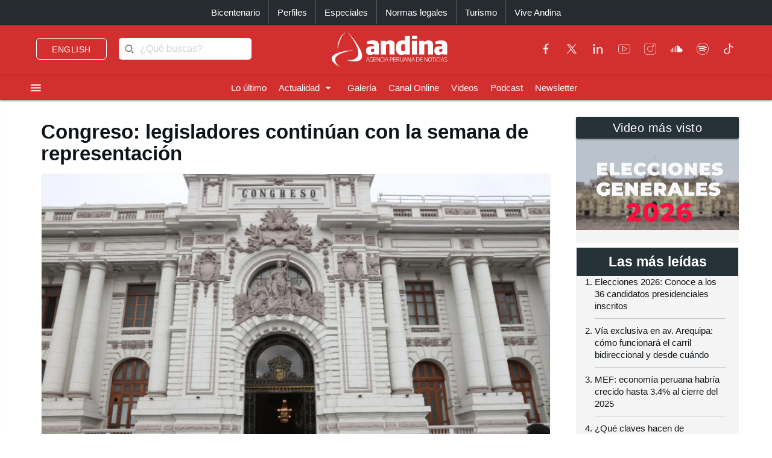

--- FILE ---
content_type: text/html; charset=utf-8
request_url: https://andina.pe/agencia/noticia-congreso-legisladores-continuan-con-semana-representacion-933067.aspx
body_size: 168555
content:


<!DOCTYPE html>

<html lang="es"><head>
<script type="text/javascript">
var getQueryString = function ( field, url ) {
var href = url ? url : window.location.href;
var reg = new RegExp( '[?&]' + field + '=([^&#]*)', 'i' );
var string = reg.exec(href);
return string ? string[1] : null;
};
dfp_demo = getQueryString("demo");
</script>
<script async src="https://securepubads.g.doubleclick.net/tag/js/gpt.js" crossorigin="anonymous"></script>
<script>
window.googletag = window.googletag || { cmd: [] };
googletag.cmd.push(function () {
var interstitialSlot = googletag.defineOutOfPageSlot('/21678864329/Andina_Web-ITT',googletag.enums.OutOfPageFormat.INTERSTITIAL);
if (interstitialSlot) {
interstitialSlot.addService(googletag.pubads());
googletag.pubads().setTargeting('AN_Nota','');
googletag.pubads().enableSingleRequest();
googletag.enableServices();
googletag.display(interstitialSlot);
}
});
</script>
<script>
var anchorSlot;
googletag.cmd.push(function () {
anchorSlot = googletag.defineOutOfPageSlot('/21678864329/Andina_Top_Anchor',googletag.enums.OutOfPageFormat.BOTTOM_ANCHOR);
if (anchorSlot) {
anchorSlot.addService(googletag.pubads());
googletag.pubads().setTargeting('AN_Nota','');
googletag.pubads().enableSingleRequest();
googletag.enableServices();
googletag.display(anchorSlot);
}
});
</script>
<script>
window.googletag = window.googletag || {cmd: []};
googletag.cmd.push(function() {
var REFRESH_KEY = "refresh";
var REFRESH_VALUE = "true";
var mappingA = googletag.sizeMapping()
.addSize([992, 0], ['fluid', [970, 90], [1000, 100],[1024, 100]])
.addSize([768, 0], []).addSize([320, 0], [[320, 50],[320, 100],[350,100],[390,104]])
.addSize([0, 0], [[320, 50],[320, 100],[350,100],[390,104]])
.build();
var mappingB = googletag.sizeMapping()
.addSize([992, 0], [[728, 90], [970, 90]])
.addSize([768, 0], [[728, 90]])
.addSize([320, 0], [[320, 100]])
.addSize([0, 0], [[320, 100]])
.build();
var mappingC = googletag.sizeMapping()
.addSize([992, 0], [[728, 90]])
.addSize([768, 0], [[728, 90]])
.addSize([320, 0], [[320, 100], [320, 50], [300, 100], [300, 250], [336, 280]])
.addSize([0, 0], [[320, 100], [320, 50], [300, 100], [300, 250], [336, 280]])
.build();
var mappingmbl = googletag.sizeMapping()
.addSize([992, 0], [])
.addSize([768, 0], [])
.addSize([320, 0], [[320, 100], [320, 50], [300, 250], [336, 280]])
.addSize([0, 0], [[320, 100], [320, 50], [300, 250], [336, 280]])
.build();
googletag.defineSlot('/21678864329/andina/header',['fluid', [320, 50],[320, 100], [350,100],[970, 90],[390,104],[1000, 100],[1024,100]],'header_ad').defineSizeMapping(mappingA).setTargeting(REFRESH_KEY, REFRESH_VALUE).addService(googletag.pubads());
googletag.defineSlot('/21678864329/andina/top1',[[320, 100], [320, 50], [728, 90], [970, 90]],'top1_ad').defineSizeMapping(mappingB).setTargeting(REFRESH_KEY, REFRESH_VALUE).addService(googletag.pubads());
googletag.defineSlot('/21678864329/andina/top2',[[320, 100], [320, 50], [300, 250], [728, 90], [336, 280]],'top2_ad').defineSizeMapping(mappingC).setTargeting(REFRESH_KEY, REFRESH_VALUE).addService(googletag.pubads());
googletag.defineSlot('/21678864329/andina/top3',[[320, 100], [320, 50], [300, 250], [728, 90], [336, 280]],'top3_ad').defineSizeMapping(mappingC).setTargeting(REFRESH_KEY, REFRESH_VALUE).addService(googletag.pubads());
googletag.defineSlot('/21678864329/andina/Slider', [1, 1],'slider_ad').addService(googletag.pubads());
googletag.defineSlot('/21678864329/andina/Inread', [1, 1],'inread_ad').addService(googletag.pubads());
var SECONDS_TO_WAIT_AFTER_VIEWABILITY = 30;
googletag.pubads().addEventListener("impressionViewable", function (event) {
var slot = event.slot;
if (slot.getTargeting(REFRESH_KEY).indexOf(REFRESH_VALUE) > -1) {
setTimeout(function () {
googletag.pubads().refresh([slot]);
}, SECONDS_TO_WAIT_AFTER_VIEWABILITY * 1000);
}
});
googletag.pubads().setTargeting('AN_Seccion','Politica');
googletag.pubads().setTargeting('AN_Nota','933067');
googletag.pubads().setTargeting('AN_Tipo','NOTICIA');
googletag.pubads().setTargeting('Demo',dfp_demo);
googletag.pubads().collapseEmptyDivs();
googletag.enableServices();
});
</script>
<script type="text/javascript">
window._taboola = window._taboola || [];
_taboola.push({article:'auto'});
!function (e, f, u, i) {
if (!document.getElementById(i)){
e.async = 1;
e.src = u;
e.id = i;
f.parentNode.insertBefore(e, f);
}
}(document.createElement('script'),
document.getElementsByTagName('script')[0],
'//cdn.taboola.com/libtrc/editoraperu-newnetwork/loader.js',
'tb_loader_script');
if(window.performance && typeof window.performance.mark == 'function')
{window.performance.mark('tbl_ic');}
</script>
<meta http-equiv="Content-Type" content="text/html; charset=utf-8" /><meta charset="utf-8" /><meta name="robots" content="index, follow" /><meta name="viewport" content="width=device-width, initial-scale=1, maximum-scale=1" /><title>
	Congreso: legisladores continúan con la semana de representación | Noticias | Agencia Peruana de Noticias Andina
</title><meta name="description" content="Últimas noticias de Perú y el mundo sobre política, locales, deportes, culturales, espectáculos, economía, y tecnología en la Agencia Peruana de Noticias Andina" /><meta name="keywords" content="Agencia Peruana de Noticias Andina, Agencia Andina, Perú, Peru, política, deportes, culturales, economía, y tecnología " /><meta name="author" content="Empresa Peruana de Servicios Editoriales S. A. EDITORA PERÚ" /><link rel='preload' as='image' href='https://portal.andina.pe/EDPfotografia3/Thumbnail/2022/04/27/000864166M.webp' imagesrcset='https://portal.andina.pe/EDPfotografia3/Thumbnail/2022/04/27/000864166T.jpg 400w, https://portal.andina.pe/EDPfotografia3/Thumbnail/2022/04/27/000864166M.webp 800w, https://portal.andina.pe/EDPfotografia3/Thumbnail/2022/04/27/000864166W.webp 1600w' imagesizes='(max-width: 600px) 400px, (max-width: 1200px) 800px, 1600px' />
<link rel="dns-prefetch" href="//portal.andina.pe" /><link rel="dns-prefetch" href="//securepubads.g.doubleclick.net" /><link rel="dns-prefetch" href="//fonts.googleapis.com" /><link rel="dns-prefetch" href="//maxcdn.bootstrapcdn.com" /><link rel="dns-prefetch" href="//platform.twitter.com" /><link rel="dns-prefetch" href="//googletagmanager.com" /><link rel="dns-prefetch" href="//fonts.gstatic.com" /><link rel="dns-prefetch" href="//google-analytics.com" /><link rel="dns-prefetch" href="//google.com" /><link rel="shortcut icon" type="image/x-icon" href="img/icono.ico" />
    <!-- Compiled and minified CSS -->
    <link rel="stylesheet" href="Content/materialize.min.css?231125" /><link rel="stylesheet" href="Content/style.css" type="text/css" media="screen, all" /><link href="humans.txt" type="text/plain" rel="author" /><link href="https://fonts.googleapis.com/icon?family=Material+Icons" rel="stylesheet" /><link href="https://maxcdn.bootstrapcdn.com/font-awesome/4.7.0/css/font-awesome.min.css" rel="stylesheet" /><meta name="google-site-verification" content="GumIgFFGlsK1mwXaAJ2RyVuySfzVsJbw7YGKFE99LbM" />
    <script async src="//platform.twitter.com/widgets.js" charset="utf-8"></script>
    <script async src="//tiktok.com/embed.js"></script>

    <link rel="canonical" href="https://andina.pe/agencia/noticia-congreso-legisladores-continuan-con-semana-representacion-933067.aspx" />
    
    

     <!-- Google Tag Manager -->
    <script>(function (w, d, s, l, i) {
            w[l] = w[l] || []; w[l].push({
                'gtm.start':
                    new Date().getTime(), event: 'gtm.js'
            }); var f = d.getElementsByTagName(s)[0],
                j = d.createElement(s), dl = l != 'dataLayer' ? '&l=' + l : ''; j.async = true; j.src =
                    'https://www.googletagmanager.com/gtm.js?id=' + i + dl; f.parentNode.insertBefore(j, f);
        })(window, document, 'script', 'dataLayer', 'GTM-NN7VRM2');
    </script>
<!-- End Google Tag Manager -->

    

    <!-- TABOOLA DNS PREFETCH -->
    <link rel="dns-prefetch" href="//cdn.taboola.com" /><meta name="keywords" content="Congreso, semana de representación, José Williams" /><meta name="description" content="Los congresistas de la República continúan hoy con sus actividades en las distintas regiones del país como parte de la semana de representación, que se desarrolla en atención al estado de emergencia decretado en diferentes regiones del país debido a las fuertes lluvias." /><meta property="og:title" content="Congreso: legisladores continúan con la semana de representación" /><meta property="og:description" content="Los congresistas de la República continúan hoy con sus actividades en las distintas regiones del país como parte de la semana de representación, que se desarrolla en atención al estado de emergencia decretado en diferentes regiones del país debido a las fuertes lluvias." /><meta property="og:url" content="https://andina.pe/agencia/noticia-congreso-legisladores-continuan-con-semana-representacion-933067.aspx" /><meta property="article:published_time" content="2023-03-17T00:00:00.0000000" /><meta property="og:image" content="https://portal.andina.pe/EDPfotografia3/Thumbnail/2022/04/27/000864166W.webp" /><meta name="twitter:card" content="summary_large_image" /><meta name="twitter:site" content="@Agencia_Andina" /><meta name="twitter:title" content="Congreso: legisladores continúan con la semana de representación" /><meta name="twitter:description" content="Los congresistas de la República continúan hoy con sus actividades en las distintas regiones del país como parte de la semana de representación, que se desarrolla en atención al estado de emergencia decretado en diferentes regiones del país debido a las fuertes lluvias." /><meta name="twitter:creator" content="Agencia Andina" /></head>
<body class="grey lighten-5">
        <!-- Google Tag Manager (noscript) -->
<noscript><iframe src="https://www.googletagmanager.com/ns.html?id=GTM-NN7VRM2"
height="0" width="0" style="display:none;visibility:hidden"></iframe></noscript>
<!-- End Google Tag Manager (noscript) -->
    <main>
    <form method="post" action="./noticia-congreso-legisladores-continuan-con-semana-representacion-933067.aspx?id=933067" id="form1">
<div class="aspNetHidden">
<input type="hidden" name="__EVENTTARGET" id="__EVENTTARGET" value="" />
<input type="hidden" name="__EVENTARGUMENT" id="__EVENTARGUMENT" value="" />
<input type="hidden" name="__LASTFOCUS" id="__LASTFOCUS" value="" />
<input type="hidden" name="__VIEWSTATE" id="__VIEWSTATE" value="9iZ2N/QvvTKFb6Y6wjn01ivAoHFE9qOseP/EkEs4c9AKWgKOb+vgHjz4V/B4TLd+k2uE64IPCE5bf+5NXDKdycHw5X3keFhkO4pAX8fvo32DtEYLVlllyUKFjyTtslw7YBK5A9Cr3VStmouMc+QXCcvvC1UxBDSgToU6HWcH4csn+M1bksKI29ZSeosJtHm1Kry4mQSEwI7tWIDIKn3nCSFlFksZ6ytqkgyx0CW4a/j9sOYTRC07cXNXQFlx91B3iirrd4AEicbfHkTDR5KXg3jl05EaJbTOl8fJ1B7E1VHRu5VsjQOWOyQagLYTu6zRL4vrFg/GP4JjP7+UuuQVa/WYhAwyWRST6C2/[base64]/qq9JbSrwQawW2qUn9Y1Dx4uVaxhKcaPtaJi1Gj4U2zimCSl/lJYJCbiPCdsR26XPN7VAdBVPtL8+1uwNinwP7og10tURo0B6zYHE0smn/okG34mfjcxZ0fd6Ovq1z4TLOvxAD+A99xBog2GG1WmcXzRq9hszIYNfLRFrTaL1DJWYcD5L0espGMQzU0QVWaj9MhW8Pz8NbuRCmxo8qU/2dszNmV8FOSASnH2UGcO3A6HtA5ccefoREswUnZvFtYG9HIjXGWptaW2CqcgcwA50XN1vxeMtEbB5y9SniXLgCBpxWmlnON37xzEN7yYLHT33d1pNahDr8WDNqM2MYi9stI8Do7rVMC3mhPRYzDn7/1nnJ5uTPz7/fDMWKLB8nCAoQmvuPzxUpMYo7v6P+EfuFPbMEzOn46k8VZxQ3rAamiu6WucLN2+qEvyCNohQfKoNjawJi5H9uxOAacerl+6bCSrwMMKFrG9cAeqToXs5o6lbGr3Fn9iQxq2PYnCUp5obj/SiT0fl9ISTQoTWBbC0Lm5yfzk3R+5tu3WV4YRBJzhdaFoTEFXQzk/UusgkbrLma5qR1ttjXqVdyghPeaSP3nukIqm30i/9PhVsNIEOQLqkTEt90zvD1Enqfx150BnLxtBTG9oyX1f0PExA2NsBvRi1a0HukwTcPGHxM45H4wMAdYZ5I4bXq4bjX/88rDPU5zZhJqtpoAWaSePmwdq4bZczmajlRGLXNHjBxZyykFUoP2kLWoBa1zzKs8ky5iNNIPXOcPMYwC2tcUf0zwYLptoJxdMZnQCcRvkgAB5T+pc5g6Sm7oVuWdkjCAdpl6ndYU3arC9vv/BapGrGyX3fVB3qhqWFPJqfbPbzLZ1qsG6v+FlVWH4P955dMzffphbvHYJFvboSTfKwAomjrz0uhlxZyVR+1jrBFC6mB2qxQWCkNAb/TE8YN9HoWN6Qf1Sn9YcBE3lVbf4pewVRvlk1AeSSkYgbRxOe1+oj9xrRXhUM8Zs3UhIz9A5Yz2CJyPZGB1ZHpcpC4IgPGmNthe1Dnt8XmcUQq3Q8lyYaZB5n7H4KBi7geqUmj2DkArBH/RLU7tpCA3pHBJ3vgbMbmj+Yn22uqMlFl38e122b+WiMV/U6eTkzsHXYbGp9IaHj8/disBLN2i5meo75IEDg2dfNzMbafW9D56GctnubFv5f0G/x9zci67033rBDFnxXF1nR20bUeCPo3fflKXNNIOfZCv/TLtcl9A9XWlGiWOsMrfUWqQstIu9GM+8t63A9A1XACcEXtU43OWpfPn26yeMVxMVs44zIiWe/[base64]/P+IZ/ip4l8Fx8WuJzaKl3FQ54sfnLxFZp98vXci851Z06r0Cz+KaT6jn/i+/2w5Z1XNrXg9LiWXSdu7aJv9IKwYpVMlP85kSX1TZXkPR2zn2XeR3b9TW/M7iIM07d1x8cwyoWyYVztMstwV5+cMl+lXrEizfY9la1aKfjy27z31jb3U2A/mG9gODx3zgzrzfxjOAvuv4VMth1P57CJBLC6vENrxMLaYex38MXbmV/2D/EjaqXBSP8P7EgiM4V20P8B6GdVjzte7LsNv+eAOsdAInu5mC+5q+dLjRTPmv3/lsbJEtPB/[base64]/GNQNGpCYkEU1J2y7JYRJ6KvxJ1D6SV1syQYA6mUKEvmOQ2u0MFL5BLRjVbvOrZvXtWklZ2rQsx75OfskjEuwR0Xe9xb629Kp/Q3xVQSJ9as3gUovMfCKyULI/K0ekQI06bYhSuefS8RGnVCXxfRC4dDempNxnfEmt7YZ3H+xbmq2lkxF6RLS3/kUwHGBkdZp+AmY7hWZsrq/ulFyvycpHfIlmxiaz4Usp+msMokT91mM7AZSYdqUwWTIS4F3vOGDEpjRbyguanFJPeSxd9n0zhdwlWMpWgxHWNa6N7q+7VoCS6r6o6b7DUUnmB0g8Ka4GQwnJLIkIPpZkFrx5xavlWKEHhF1jE2b/KLpHS4SQyNQBouiEZCP7uCQBnGupKlbpDT+3M4tkxRreupjgEINbr1sHfKQC6UJ/xsDtZiy7Xqkbj1nTf4gNQY1wftD30PbTU5erEm5OlwqA44dYZTdYbgregx3hXONqUCV9/rsC0XTIkEA+7ahBHPnPy+1j0OQSVVqHDCA7p1RcJ2lz8vLiqBfPTzSFEbqlZ4uSJngkCWDUVktJRMwcZrSwjG/Kg4DW6kHRmpxMLI1QpRL3/vizN79lpeprWx5e7/TWXqwh/C88ghrImNQ+v6eSBWbp9qnUibGw00HEMrw/XyYttFoWEJAWJcAtgw0cZzrvbooMf9BK29T0nrW/6Cx6LNJAeb+MgGNNXi4Jn6KA7HC+6dXG26dlV21sSaOUoo8st4nnlsXbBar8alWzo2uJis/UsARuy8zjkCQqxSe3RchESE1RmgOekoFzcFB5u0vSe/ASrt1971tQ9nuhrGDVrzZiunzzAx/W1z0WmVBXIQ9rbQqLlmV6vX1l12T5xsJuKsJhUfMqH669JduMq719/nc7jgBj5D71xI/TJv2YrbY5EnGKRu0aH7LNLpErmSQxUqVuai1bnl+DVFWh73g6mV5Rkws9DmhQf1NXfphS9wHlTonSJq0io4Fc8eH/ThYH1ok2TiOfLrfUDVwoMPHy2hMDoA3jwQAkK+fgmqIk5qiV/10HptHaYV4C7ZCnmuTJxjWggiIWCf66Dg3v8V7RsJY/tdCl9GBrylWp7/ZIOPF4qfZvcXhxAWBApNC1mmhRl/U8TIj+NSAt/HFXPGT9b10jz7uckXS6xmmiCuGmh5KvvHsrVuyA0/F2tDAaaKBQqd6ab11H+B5+EDP+Rn16yPD1pfZXSp2N7a/wLAKkahqGINV9qW3OP64Yr8AtUMgMbZqgFmoJrWqeeWjcZoP7Yz7+7RK45yaXK8nJ4ZbnOwHEG7wF/rFI8eMNN2+t1mrq5JlEQkVzfHEybt3lDilJnLr0q58uAQUF9JjWkxITjb9Q/Z2n1EYqbkbNJX8SsPptQzkyc5NwxQAEuYWxw+l90hJZLgHWhWLzQ0B3wkGS19iAeI26rdEFRvGtbgCP60wKzh2ECD1XaKICOl7ZAzrGzJwgsMFmfCpCWjPNWecPkcc18SlGA9APRcis7pYPGB6Jmt8uCbC/SjxJ9kpflndHtfHnNp1SYkMPHq90SfYNpRLwnKQhdakd9j2LTC75yIm1EVwzvIb6Q2arh7iBLudlL/x5+2lyoqYQGDctfAOND0vbKVnNIsG6w9DVbKWw3zJVCzJXTDTUpeN3DU/h3dFSl/FvFcaIaYwHB8WMK+43GEwnJLgcfAvFlC+9A+Q5+q7aP1uVMpFe0eWToYYJQI/bniraNMr6YC8OYlUljA0NuAG8nlzg3APyEpfGVj2FfTZ9Cmh1f6rlJvKICwVcjcT2/Eyy3c3Rp9WJW9IwYBf/[base64]/mq++z+hqctcBkbB6JA0/qe3kZYukizRROMMRphYXHEeBGoEy774YYoXEUv4csOImzAAiBwmmx9V7vKrV4ciGVwxptdQHHD8ZXnuE7/7/2tK2afdh/A0SCkHYF+UP/aNvx1xsr01Kz2ChccfLrynvccVq/eIk4c8SmQoA8MoDToxoY2X3TrNK08H9atmWjGc7PXLBWnN7eFLxkNyZOjGU6WCxU3TIpwYT3HKCp9ViLYF3L+IUX2xl+eEhAmarMqLUKfLNcEwMNADzkdsWdOKcWV/isJAdHBcprudRNswsjW76qF4euwr81Chi0zcUeEMTQdg4RMiyPVRJqiQQ42wjEPU+Bm59RZX0NMTCVkGQbUx7RuLspIbK9sK2ItEbGOv/DsgpliJXRmOObkCHQNuMP+V6YfGXu1ByUC4oGPPpBEdHCRUZW4upY8mA2stvcPcXQw00IgR1xQkw4I2CrZVmQTOBeKbCMAs+gewKbHRjv/vA+6BaIWjyl1Hfs8T1L5mUbhn7ZUqIFkYqiCjzTw1Qrq86Q+sVHfFCwOUbQEU4mopHe0G6APgf0CRy9BO4rMHDrgQC4QKmdYW72QDj4fYpiBN7kn1hoyOc8Zr/frzqCltr3hHoKj+YTHgEB+oinKf5E14CehypV99Bku8l6zDEQ4+Ej+nxjKq+KN/Y0DP8HnFQ/TRqwGJBhJkBjS0HGsmRZ7cAu/3R1YVhxukR2tJvTNn90jPGcVLw/m2b7XRAU42bUM0WjVuzsbvSiLD13eDATKJukIvbA6BFa4VeUTFGgtZkgEQyRDwLD33Q2XeV0zPABdbteKjLOGpTnut+CEQcta7VUssf5L5cfPL/EpaMCj0DVhG1m8aqI2/P8IhcDLmFgZZBV1oSk0b/8m9zYJqQBmqpNnfyk9nLJg9LVCVxFdfYuJk+8ifwXBbL2cFCJWvkMeNJU9+9MlTWrfkTlN+jrtyAoM0kp0FguB8nZLw7TvKlC/6P+6S/iOH1wG6Gte+Ikwg805foitD9ry63pD4J9uw72LJWb8hCvYp0q5CmeBOn6UylZj4yzeFU1i3OfoT59hD13gYXXrp+g/uiu1T0bhW0TNf1WSVUB5652FJCk66AO+xlFh2Xjh4DqW70/[base64]/pbLqepFW+/7n4LuukgpoiDbO6K5TPuAZVBMqoH+cgdoxTU2aI6bPfjw0swj9APH0sQ6HjbntLUNwq6ycoVK2z4XqkcB3NrVPi2I9abhypBu9zpQ1Hdfmgnk/qqCPwwmwfUCq1zWSX6kxq2YGSIRxGV2WJiP40q6Ipv9cFDNzPKE1BvtnM79XzPQ3oEd26BDLafc8JWgD9t4twL2LiLYdj/BAoPp9df5sRzsoKTjI43JaM4aZEQjFKPoX/DhilrZ4RQFIqhCwojHtVTe7kcEGaBX5pw/TraxDaclh66XzzV2XjGCIMCn86lLob5x4KI+QNzJ1GNWiOWOjA4dLlBQs0y9oenxYDCSC3oyltszz2R7pN46N4KN8bkNXBTbf6eGN7hMZvwroOIFfGoZx3TTJTuUmDxaBz9eS650M5vgJa0sk56mlMNFba5NzfBm2UuoU+u/K5079Ikl4GHTLLTeofScTcLgAryll4JS7VaCfIXI3K+zR33JIL1p4+VRR7dd+BcLIAWM6HlHFQX9kDwNxHn2kBvEr5pislIQ6viM4sMVuVXMRMdiHQlQYUg0sDJJc1jwO+lmu//QLSvdlmoNhNGNO1qf6MtDuWR28H4u+E5+jpEbjfYJu9E4Rt70MABRavtLbNj6v17MJ8EJbQqbtziwiZlPXEnhk00ECkcGlXl5cybpEdCOIVHy2mRgAFri3B2bz/Ra/m6qwb8UR3Cquwkgc+syKi3/E/MYu3a6fnfmGNxTUELzIip2rOtquI+Im2YGp//6fjfoEM08pV5FsXEHL+7VIsichfiJTWCoOTsTSxMGFRVKI4vsPVeuYzuaFC59amd4gBRDAR9r4Ann8LnhDpYzvIlzJpHAIpzAerjUMsjL1hWXTgPTPF6JcX/JmSgwSq4CHjyRLNgWCVS9G4noS9hr3GZEFn7gKAuQrY71+D7JdclrskBP9XEzexPDjCN2lXhVhcRAPcbH/5b6YggxgfTpMVQzq5TXmyTA9GvzxRpevuWT4VuC9Kf04qkw7WZCewLDt5SAwZoP3bUNOjq9qwTiMa6s/OCx0je5Ma9nSYgGKtCyXAkezsWHwKM1UXoOC3Sixh/LXfJk3yVL7sWVtkPbI6REM1FgYjjtOIC7rlD++16TbFM0kN8zlDu20hje2AYrRQ03eS1a4gYRlUwKbj2VF2CyuITL+ucvA6JRohhGAHGc5CCSNZ7cbP70jOH3LaWT08oUGWF/FzdE9tDE5uiuoIxpheUtijsDEftA7ZMAhdu3Pk7clQ/VR+gPII44e/iMWrT4hHGqYVksYTjJaH7xtfI6I4lLuI0t5S1BeD3c6uXJanfMQsPO3bl9CmrHMrGJ+Ql15tTZLCkaEqy7hB8Hptr1lIEpHxQ/CxG126QkiyPl+2KPJYCe+MMDYWuQQnAIEyZuLWczjE24YD2R+XlEFxRJuDQt0MB8bAloXpabNgUHgwm0ejDDfwnoBGfnSl8M5esP6HWrCAPLXEb1f7EoAu5Z7pVCLpx03MX72BLvnq24Tdf/9i8///O6LnIZA5CQ8iE0/YSRB/wXvl44jhdSgMxdaztZSUTwOk0oKsLe/y1f7q5js0eHHJsqChTp/Uyy587AZDAT+ELzjJ6rJAMbuHbYRk9Gwv9/5DzsAzfV1Skju58uJ3snIhUQImC9o0WHPIiKT66mexyAM2HhZ+ZjxQmToM0pT/ViRZrHvfId7O1f0UwXFvcAo/adrdy7B5tNKARfat1L/LCTg76r1IXBjn9MflSQGZeq4Hl0U/nODBrfpx1JWg3nPiejUzzItEhuAekds4TW+0PJ9CZY8hKaBi5HinaFrvBgH4LJU4fL7os9K21sacdGYoPTzBdRpbiG06eiky4oy8j+7AQZqwD+snXoFxlV1BNbbCxcib91oa49XMYUQ7ZYmiepSeTqffTHr4cQf0aaSFOzbFcYqDVr0W/8kEnkwKaJ6+FzbADxF5qPtVb5BfLaSPzG/VPWKjZ0q+y7Y3VRNsCYvXzwu3SnFPVGdMMt1+Q//U6iy8aC8EGWFNY0kg0ETjEn66tHAd2AYjyLS0/nDqKymapLbNsslppW3q6dyUSFTxf0QhNpxJkwF5b7Nt6tIwynqnnEengbeAOWkkHDmtD1zUm+SCYKqQyjvUtEdw4HVRVQ+I9X1gzs7Iv9uN3bR9nkDRtlTUduCUb/5z/4BQ8kXguEZDZ9w61aHATVTNhZP6kAxzfruNFvgvmZRcqpJZ7SQtMBbH1JxuvIYuC3LikME+rrz216V4PEVZ2z5e5pe4dKgVYhGvNRnYl3NxemiVgG9lbvQm8uVAEN3tkBCNu7cQhSYaePw9y483/cmsTH+73SlKpgp3/5+Kd+MhhVPiBE2RcDDUpTixhFn2Km2eN+LRc00idGwsLmYJQAUryDiUbGqHs8I/MfHq5etCdl3Cn6RMXbmnyPBli+EwyCzTIG/Lp1iDd2RIQndpDa6GK46CFjCRd586uxkzast0LNOIxHDYjmnNkvu8VB6yAbZZBkmUOWVjISfCET/WOoj4ghzHwAIjI684KnN732gGItH36oLguiZudU97/6WL89NjSD++2ubAJv62Iyh6l2MYbkXZN8AXO5tnVForNbPD4WXURIwLgApgRI/qWzNM3j9z60n17iK+m5fM3pTK92yKCiB0VXs/ljMJfw5MaqyrkcIE96GPCHtXJ853dzan6ZvcPMxd1QGwaJ7dyo+kHViOifZuEcXofMEcTalahvRrtX1YmM/L7TEL+XnkFC7kYjojwFhY9vIsNb3s/uGSMvjoY5kKT3pjzU2nMM97KlrxLH0xR4SMExqA51m5q7zTIFIXg1u53MoeJ39QbNLA/1D6t1W8nq1toa5VQz3mXO9fwPH09zKVEh8Pyy9O16R5gFo+s2DJWKaBtAhYbbd6121Njk/SQyJtEmg8aUOsuVeAzTLlblEBwuCIipLl5KH4WG5xv13i+ZEzyLB8/fni8iAQ242nNDvGOdf+xf1sfIK+jA5co+EtPhurdt84syCD6edTTnfGGTaK5EfmTooqY8Mmgyh8tg9dnkDEhi1m8lKuOlADLvQQC0VlZ09hCnxYtS6Hw6OqbyIFTm7ofkYwCOdmdu6YLqWjJUGTFGKpIWXabs8xzF71An3/ktdvRoV8JYx4MM9zhvjOQzAvB4eLf5gBl20FU0843Zi6h/k6LOjpn7DmdNNaRlmOysTlbE2o5Tj7r+qEuzPIrOiIrgwumMZ5ewkcYhrJZTNba605KEyw4TPpzJuMXXkFipyapavhU7HQDm7Dc50iExQgfZKr64RiUDHdSZy+8lhoZvoEaEa0pF2IWBBtN9LK4a8Bw6KQze8aVPS4Nv4t1OkohJ8ACJ+aXrbZy6dEtj9/8bdchGYkpRHHtL55j4gu3Nnw45W9Ii3KWwXdh/t/yZgJhKNkVFHSHlpjNrLflUGrpajkEj/mF3g1uvI6sigOBZoL10w2rjWYW6kkGH0VX3u6oqbQ/F5Jh0N2dM+B0kqt92qbcvB0qChiC1JJs4BMtaqkWmnoopRnfZYPIRC1SN+/6kUWjQ/OMSpn2H4jvRqObs1AXOCY07Yyue4KyGxrk+xiKxfyna52wIsQx6FEPaUA1dSAhgk5ZYgOKb1/AVf8EJYDnSr+M7Zft0ur0RAx/MbvxkMhN2UImCsScKM33RSku9Sb5XQD93OCH87QWFJWKVg1qW3EcDdKm3mIT1UpxObNbfPusj9Lg60hhqI6ncdqlU7SVJ8NwYuwotrwx2zRXyac9kRSQS24WgUrCWmUC5lIYj+U8PFUTpIw1UQ5H2fjkDMXBT2PnGAnvWc9gOUyTHFQKrJmrVNUnwbKi/OHZxf6W+ON8XffKyFR3dPb2av5ebxCWrqHSHuWMlkvtTRifJWGYO4dKuEVFjKJz8HN1d5k7esXdsUCa7V48njwlsUL53nM395cDnXLVJdJiGan0jv96soLrQLfVcL81e1YlzMPucsNX9Urn+SREm/lEQzDw+iY0KLMqc785yBMldiwCh0K33BgA52rROD1rjliv6HW4WPAs9J0Ad6z6i8/Zc6NUI64hYVbHXLoyLksk1zgFody9u8fxhRlxrk5SaAn7StLhCfURaW2rmfLm75xNHlGcz2P0IWmtmuTQ9nF5mBlFL0g1pocbf+rVWCNlVANGk9uKgqgvHkWD6FTGqLUnHI3JxHrfqhCANwV9xzsxPUqgsEoK/[base64]/f9PF3CWMKPOJbAFlo/+HAcECmTccIDZVX7o/39YYq0jYPKnAqqzzakXVkO58/Cq5p71+LyOkkwiL0Dvo7pH4rSLKzRDjvz3aO9igXvDOkCX0hOkngmfFt7trQogPEjboU2nSQUZQhyOJha18mbPdiDr1MYs+N/bXF5xi1R2tRxmgw7+fU7LtBAJVPhqFjHoCMIrYoXLe0q16euUWy/xEK7Y2y7dbwWM1HKO68FCQQyFZRZ3QYcsd5rVHXy7l1F9Gl3wKqH7hT5q32zn4Q5edO/LA94DRUZjpzlqTW8tFtiMRrnpkExRVwk6zLemAemK2ClIRHIa837cE1xryCd3Nz6idLv8YK4gIT0J2U/8qAF/FyVjTJaBiL3Exx2R5w92s4HoEinp6Ev7MVsNjym68v/8VDbOmeMgr8bsCRWZQaBrvoDx8qnqhdxUMGBIZFpBKtVzVocsgLdQ60RfFzIQgF/K6ucEZ1mIMb6bvqEUH/EEQ9zuhoURwur4Lh5l5k0qjj10VQ5hC7H5wenHsdcobCgWDIanxXj7ymzLSQX6jO2M3MrLvuDRLBMD7GQYuAhQ2/e6dmv5aCqcptjm9j3Ch0n2OnRWw5Ggo34RlPfHPHUDW/osMOIbMp+j7wLuxFsg6B1tkSAW61lSDOg11gWfLXcnzCkm7a9/1LtBdos6sc0MGLVaHnCySb46/uJl9QWS3cqZq5RVC3+v7qz+100tUD7KIFuCp6tGg7i07CLXokxbRJZ3qs0kb8XulJXn5/Rnroqbj8iEYLYm60eEgquGA+65LT2z1sTlHhtctYNeac/q8Y7jh3YQrREgO++KiBO0rQ2r8js7XYLniiQrUA5ZR1N8hCBT1qTGevG3HVZjZ0ScMcHpBEBvAxRb1G47+QaAXDZuzVwwom2bUxyUeTU2uVkKbbb/9fXGpn+iB24Ehy1Z+mbov0j1JiMtXh8RMWJp6muOGr2dDWJy/bxRxOZr49UMc611wgVRIZvNeeSVfbt7Q8rhKgup5Z0MGPTxtUkirs1SIBhkcVUcZIIozib7nlQYTPOAeVP/g1/6YJEcMuvsj/E+4Yc9xpdAFmKhWLqkzs537uF6QINRSLnjn8sfnBgPv9n8Oyn3IALBJSO6l03Wu8iCmgcMUpGd9o3ULnpN4B6TlSbxvTUmnjbNl6b+ctKj3hlCza3/exVi5W8fDi8/uWgIAx5HD0YxYC9YWZyPBouaHpB/cxj0VxjSMWb8XNZhHvS16DN5qwYbeQgKXmK7rSirL0F02yO+opKd0Jls+xcvEGJELIhc+DdvAPvPSiPzFtet12qFi2Oo1Y1W9jkCvbhXYn+P+QLMO/BtGv26H5zX2NDLNoWcjPVw/qrpGdqDGFEZHd2cOvqpO8PgC6ei3pWUOu2Fg04TfR4l0Zom5jab+Mqlwl6OxB1c++8NBKoA5FB2zfJTIBcAEnJWbrHlM25QKNxUaj2VERhS0lMinz6FNmedakoE2prcKl19Z6xF/YMo1jkgdc8HNjsXXmS/0bWiNf2n9cpqXoqaro3oltfQ0MN1JfAp9lr90xyy55JJ4fHFFZu6LyJw6OIiOuO+cTK+xd8Q5+BduRAHVj1a/oA462U8UHGB0N15S5xTOqnzzWBjV6uUBQ+YyvtRyiA0lV8iW8Ak9RQtJVDd8AJPoMKvOI42oSODiPKWaPbDex1ypmVqlVbULbBx/K8qaLjBNF/tgufeKG9jfJViRLKEJHLLGyFprSlSJDwz/zthEs4bTlJ7oRSrz4aEKwIV50WA0cFEVwR59F5k+zXDYZAWCyT47pWxEKrflTbzZui/GSl4oj7t1af8dHwsi0NGbORPPtr2DM9IZAmBAty9Pajk9kHfHsFOtcLN69A2NsFfC0F04qpMARUL/kpwa0NM7OJQKPGVSxmXqh5D4IkG+DYr6o8RopCF73K6BZYz6Np8HyqP+hLAOX7vxvKfdAv09scGxOlLxlHSMjwWKee28lk2oGKPyM79mWhrSk3k7s5FfFVFFhoGNMo2XEhuw3Pwc7Qh+6vWq9G7ODOPys9cc4UxznWJ2JB7FwFGcTsqmjPvd/t4lYFrNzg+egeIEHngz8AHBCeiNQTWfoYKokk7aIPwext7IIkLKVotsPQF2ar40qf2N4FPeUNMR4yJTPVPDWMKtaYR6Z7X6ohX/R0nwNz+nvoPOJWTKAgKySb4zgfyFLWqUsVNQ6CujJvJ5Hzbkx8MLYUr2T/+gOzH2Bch7vB1Aw1TO+ppxE35LFCkGPVU+ezXFevEECHUeo28rpIpD3/gzMXjp9ZbBZ4w8qF7GJ8Qv99NDy7itt+ZOqH56vHw5Qdpw8r+0WSCHYoDMd6FG+8qQUIvoe/ZHrUACALV9Bw2vb01oKLVIBWTPohFTs/[base64]/nnJD73ENzbG71uFjEjLUMk+rbdzve+hNNffrwgyqcq5WgrLbnVUm1XQ/7gHamM0eNeEqr9lFDg8Nz65VujOQ2azRMV449GeM6ogujRVrdwHtOWCwtwwGUiW3e6xTMTmlDViGLwZrh2iLS3AAJupxcd1USC3ajOk+JfIRN3XWUsX2tG+vs57bjx8z+nrros87KqfF8F8QD/[base64]/z6xHZPigoNQx6MikTphWjAyIzRsqZG0fZHQHA3hYMGfsR4Nx0Nt5gBSsC0Fh/kpLc0++5rUf7glYIVaTQda/[base64]/WCLgGCYQiKynTCvM4D23RXzPUkemtor1BfEuGYLJzihWKDd/tG+jroGBbM3Fo3ueu1Guz6XjWkGrmgI4ERIVaBfzpANbtl7C4vHh3D5RPzbW35HWnZICN9KvmiCgzwCCW9pQenvobtvg50XuM2m//mr32GlaPP2eBjP1FYERasyJTeKXLAN/2ODB1jPdkG+wcQQqSkBEpNhHNL/1mgoDOY6zfq237T7cxARtJe0A1aTVp1BPtaDzt50QB1yazq48iKISsYWoKJKK/b9xLXJ9fVOvDoyGpYGnxgveO0xfnzeOJ/gF32l4e8cGbMIEOnOc5+7ZS2i2IjMPfyIQjsc6CAZ+eN3rMDjgn2YzR/OVROD62/EUiaKumMZ0M8DU4ty8ebjFcRov3cZbUDc9mNO2s0gqHZ/pA8K5DVmFoHz0sLzBm1MKzkyRaHPi1n5TxhHVxyuru5CrSGH8wElwJlk1OVAgZYgSG44eBB2UgNqVVC2FKYwMo0P+b9Ij2It1B/CBOCSr1KfHJbQlvV2cFxZvdz012n43PtzTr19Roh9euBnQhF32P9ov5+FNKG2y58FYZo7lSbBBCAsq1n21/3g1dO9AKABsjMaXnjdIRzxpYrtgvnE4Lk3DZLZ5hPLlmST3inmrC2qzeU06peD2MyjabAAorwE+JYgTUC/YcoJx2KI2AXuyn+Ey8HzQqdI7/swYZJVx6E0UtlahboSefjr5YqKQd+6thdu0B2yMjhDPzs7Ym+d6uMxyLJ2cQKfS/pPbJIR60a4h1KU7qemqiwSv6XM1vaFPdAJtXBtRC6MxMAQFYom55rUemILI4ZXtAiHuIQQlMcmROI7dpnO6cd2y8hLwpTESLmtXwT0YrUApPMNbxUrAHGAYuauWpCPMAIRkOMyAwOilHrVhcRrMJFqGjUx/NMiod9CZzTDLUVA/ijlySHXPbpbXop0z0Dj22b8UjdocY/p216WMH20sfNABNYdaBfLXJoYUsbJHbrHJRLvCsZIstcajh/PUC0TbX7bAL83Voe+OL4KAH/brB94n17alderYXd9L2JH1/hKuq9C3zgclddvn7+Dx3mE/Fo1yZNn5c1Idwz+tfzeVh/[base64]/fVA3yEnOJErEP5XsW2pUylBlVlZoWckKd/TopZxPnxilL1H8S3Us54qDR0eEOIGDFccvB/tnB70gnuomMV6qZCyL79ddXG+ZbGXZTpAg4qxP5yH6goRcD0k51ukt9NiSWxrzNk/Sm+bIe/sqh6QxURqmdJRF30735eivdg80JuN0c0maLfn8/VMKYW3V8UquR/NWm3pjSNrxIRDF3cMC3wmKuNTtI5hkYKbtTcwcjWGlN8ZJZ5Sr0Q4njUzRVXjeiqDHJfbFLkCg905432+qFF9OCsw71+BO4fQbcK2VYzye5SUXFLCWBo+MCbkW6QsLInYY2/[base64]/AtJJN+4XikwBbwE+ZpYpYxES4nEan6L5OI63ts2BmjTfXlm81srvvDE2w6JVFeyifDwDbx6q2Jr/1wUrxLoMxPFBFitfwTVG0OwM1iQjveKRY/8wg1COqrGqltpjWoIGg0YV3Ypltn/Kb27QtWwZqb69FM2HdjNp/d3C21FClq1UV1pI+8NHcbmxSrZKa+0AbuZGI7KzfDOAGcS0tQFAQk/rRVFIj3zg1wJybcmN9DaG8cW3jy8YFpTl/7iXkOkCOIOqbFOYaQQaLV+qTwd+2qPA2axXeGLB2qPzatl9x+evnVoTk/+POsJ5ZwFZ6Ll93imMfi6x5W8esmekwKfddFd4QEfyPqh/DpoFANIhgNCtx7RwoOt5nyQKQQT7w2iac3cU7UeY0Km/uZRS6aSIEtiPFGswKlC14Q6YuM3QFo4wIZ3/Cko6VA95XOq2UY33UgAXAWW2oeFEjH2XhJkss8iNZkx6L3uR6WPZ95malhArnFJvSh6VMS3r8Q69oYN+P2ZJePNRdL4sJHNteVa+WUJIXYRS+KszlV9VXXcK82nC6OepkErc0IasH4+Z6Yz+jxB0pCV/0hqz5UjtmxkpwLWNIoDFtxDvFx9+431m0L7rBtWerwEr9wO2tI6SUf8AEa+M/vGE8292Bb1rTyyiUu9D96l0BIiQZwCjuc6PVzx+qTRu9ASHVTmWJ/ZgoZL5kfqbc3SDbp6xMdDQCJCtRyGnNtiTVqLZTyH7REpEMltHeEmEVgaK8aD+62RsmZMslp0yBCJxZsFcejevU4I45pI2Q+awMzJgR3oZJCO+TXw8PLIctFZE7vw1kzFIUXjo+D9+B1iaX9502diuWz4RKRkwd+EdB+AtHTVWo4Xeuls7B6pNH8i/BPmQ3t0NAImXU3DArQvK1u41/YoOEVQjNsXQ2Z+lQXqxAFBJGvCoXMvEqGOr504UUeOCyLgc3QyQ9mZIbu5frRosHzeQFjpsTTlJMakzWJwlzvNvXDSx7P3HNeo81FJRmAs9ICvf03wEnsat3Lu7El9vwHZF96AGrxrr/OOqzQaC9hzOBkfamrDrQu3TaQqbipRBPx0+Ju63gwpCNTLaGZnR/aqogQULHTJSWuC2kVuxwQcdniGQsrKRFDl3MMySxKlV5sGwgHvDbwBVlej56Z2Xx4mlroUCAcmx//ezphrVvTfHn5tk4iiRfeyAEETl/HrqGI9tjFviHvNvyD8ihWjfxghP2NP6F0HD73XX/YEbRyRX81lgtNdoLvA4NR5tzBvOiAE1900XP+kYDfnU/di5swOJZj5fIyqJMwWr1ZHNVzvzCGfJKfxk0K3SLZAqE1RAnwZINlPaZEMKp4MLIjuNZM0r/2Vu9gb6oU6LZzZXvyaFTMqxVebY4KZtxH3OaI047bR4tJPW3L8af02ug6+8/saOaP03cM3dWxd64NnyLW1NrJOwfg7N12HAWRboCNNu5E5LFD3LnVVGh7olkSMwrWWGPfm5S1QrgyZ2k75mi4AewPUYEzdRuwdvuJQZMR7jTH67tKR6Z8hSxBl0cj7Fs/KcOeIIMv2fdHEaE7FvqTx79VXb97+EswYnxHifO8SGWjZicd0ALDJSxRGvacTqE0+Z3PNEyiLvLDYIIA4t7bv+uTWN1DCLkJzbmj5gM8jYn7CBZ7ikZuHPw3Cg+kFSZKhASID/+UqOUVEQCNTj5tkXKCt85EIIg8KpUFNVMlnrUQ1NZ1U9uZdtyefMsgFTBwU7F8EmIUWRBGciSPwbhwm8IfUCtrppuolRGwyGJ8L6Di4UusenvQ3j5x2qWWaQU5paBzBnj1osEBvPmq+aMQ0NSKj7AuANRvC1IP8zfX6b7bf+1n/LpSq6mLS1YhXJZO0uyrn5B0eCMwLTKT2bePOmCZdjNP/Yl8aPeNIHeAcfFc7TEVVqE0AXkycy0A9mqtxMPQSsWx9uHH0Q2jlEiz51n++WKnx/CcSQ8H2nLsIwWSaKucq92AmE626cV6QLBNO6jq9dbyw1pi+w6rhWxf5fXUKODjuErMbBfZ9yRK++i90aopsHxKej+kguEttkkbX43Kd1N1U2K3CFKL5NcjRXpI5+xZsQIOx7DivNS++ku53fLeMyjekTiF1OlsojFP8fH0k8KH9goCGsYJ5dsHc/V43+mEZIr2vSsk7TS0LfGIlvot1aYLVG92LOvawVC/Wcmx/UosIGu+IkshkYshYcLEiMl6vEKSdPBzcCVWtFUbpemBxhwNEsDcgSBCQvnLT8ySW8k2yO1Ia8hNIq69/n2XmUeFDAPmviQiionPPTpVqbzjUURBjefCRyewPYz1c8VHJ81zHiuyirHKpy9HgfOYDPAyf/DWGfIFfKNDJQlWAmuaWf9Jr3398PHjnkXrvbpIGbCdDFkNildpYDF2CJQzRKwZPaxn9fjO4IOvFRSB4qQ55bEB9KdLXgi2Dd/fPzAG2yx0W+y3lrt6zdfKhVAg4KrPPSd8idlafgflPfH7pjLSBlHKjcGmh94PE6IRTGBD3YyB221ltGyEKJ5WRuEjZMGFcgk0POCzpqhYkbjNLrHUvkWo9J8A3yqeAHTp8Fy4nwc7q/Vs7NJFi3Gmd6Dh8H7yGpGbjJTlgvr+PF4UUUtuXjgdAPOC8JdG9NbhaHwEeGNqDpkQqogBityeOV+Bxnwtg6dELM4tB526VSBEQ5VLf2VIYO/ypSmHK6ZfyezAaQhDJmn1p6nkC0Ii792TTNvdTHPFYIkXFs0Lrd6A22lLA4wDCNkKy/MhhmdNgGMxTvqZg5RmhV0V2M395cnsayw7Ykq7k3CJXA+U76cIS4+gkKciK17jBnjR+rTdAxp+rZLsqUSArYhPQOAQeVM9Y1RBqSMljGBd5pHt24XG9N7pWs3jqIlB9/2SllC7NMOi83oQ8yJUDvavqkz77CDWZLYbUX4vbrzWBbX9WWrR+IKrMhjeAp8+969W04ZWrYiEoG8yU4iPITXwM3wm3kiodvpNZrWuYrxqAI5Np+40ff68K+7ZCIRCLkzulQLp3dn1ruF2+mEEW7bFNMYnV212m2a5Q/Uzx9SByDD5E6hSeSuCw8Qn7zNIarYr42Rb1Zg0vPp9z3ehQvXnYCLVX26PgSxT1m8R/PQwmgcqF0ucQvGgIjcpuPFAzfdtYIDOEURo5ROQVvewarXs1lmkQd6Zr/tTKT4jSFyGooJ8eF7+PZSYs6ThIjF+Vx4YAHEVdckb1SzsDEIhbkgatu8IY+6wIdLr+1IS4O6lgvrEpDcyX1N820w5/i25ECo5mZkrTlAP/ZvNHDDEBDcHROjHrK3i2rqKQiSKrHv2vsoI4lKJKN+iZh/[base64]/0Oy9M7B6a7bXrWmZXsFD/NZOCdoU8v0ATfDl1AC8cDJtJklpwzDWC4j1/ShJWrTHn0/HeyYbG5K8Ys/NF6Ct4qVByPuyAcokKVOROqJrt6UHnahMIlRFRlDfx3Gh/0hP452MNDj0NQS8ta2zrHr7+2om1m8HYXa+016x5bovdcaH6A/EPaF5r/l6/Ibb2O40+Pe3NIy4WJK607CLnh/hvBMXm1Q1/FGsJvbwmRMylPrAXrrg+ID+wTCFtEzzbVnLK3F5LoKe+5tX/4pxQzRff42W62TYAFQ+dIXusad2XqyYbY7X+tsjOROXfl0DV8CzsZWsjU2FD5Wc2Jvl3C5qua54jk/dDoy+AYlLN5oazddLS7lXlxVV+8MbEBlAyzwhXZZUFQuFscVZSr/bjfcCIxxMFMv2OpzjyL7H6gdyhjsG+uJ8WnbHKq67WSnlUF/iunLWeaeYBv6bFo3DUF2ZSHA3M3BBd6dqsChrRAAJ1fOr7I4lUwIICd/iJFRa9deHj/0sRPRAI1RJysMwphOdt0To8j1M8M6OQomGruwOB7M+ZH41hYZHNtZKmBfSpf1pEiZHvCHCPq+uY6kDOqVOUTx4+E7N4q1i+O616PbNekiRPlqeZMwdPz1FBusbKfS3g+AhS7R0yE+BIB29WzIr4xpP/97h4qdj0t/[base64]/K0mpDIUn28B4IbifWyV5zQxcM6u7XfAdMG1j0GK6aXtpIbTzuCGVLrVh6UVBgkJIM0UCdmB09unIr7HY6rDudf2EkupddcAq5/BFyD1UkbwqJC2p5Qp12LXhau5sRRglTqLYCxf2ytPrQ45GDuSuCnbVs2s/8+/GDUQ9eKHOIZ0ujseDPhc5OlFu2nDHdX+SqzQZ3BeGe8gV+o2X0lE3KwvK5ezFf5q8I5/FGbMjQEA6jQ3fhupD9hxrK3Oi0f+BIW7FK1Q4fA0mLPN8rAlY4FE86+0z5WCe2ZNQDIWaZG8GdXy1owXUTCQggNGXZ0LE+5VdBCQpZYQHC635Lq11weSHSZ94KD3JaeorVDlneSSt7mQMdtdjJYpIxD7ZZfP51LTYWPL5Cnyy/Uz6lIx8r28oadPfuhtV3Q8tJ7FB03WGc0Ff2bS2Ji4uQTok6kilPKNC5dheNEapKEm/[base64]/76wdLHr9iUw75vbn3JyzaSTqmG5DgwGIqhGKdJ2faxQGRVRDsP/Nl3KUmwg/9HptPNkIXGqm+kKpaDdfKY/231Huj8AS8nrg51M3Drro2Ay0LQQbGn/GNMOLW8XGVaHv+JJNbQW1yGEeodm4/W/55dO5bVPnYoJSURp1RSYiFg9JNT/0i5apu8uKDdvU68uDj1SXx2uBVTjZHoLCyrRLr8k296Xy0vVEeMKh0FVezXEPAPyUnlT0GtaPgmXh91NbZSMH4LVkX5SPi03BnNsLnVZ3GhGaXNBkRwVDW2bh5h+G8SwgSMIJsvToM1Q6scAPvZ43zp9M6qCQzv54j7TYYETArg1Pn2BbkJVVm5xpcOtc/hD7U3d3Bz/X8VStzpKKcxdD0Wts9dxuGtlvyJ5ZF3htAknUqu6+pplDN7JNm6B/uL4csd/6nPS11SyviqYYEJxj2mgLBvN/[base64]/1tQ9/qw38wplDYbZhc7M0NCHHjpfevrAwQzXSI3YbaMT1E3CYbVmYGT3QuCrZlTxYh8wgOB1qxwTAj/uzUoh4wR2jpLxeNwRTFvqL8oYX66NQibkNzddCfQ5xgVpYzhHMeiIBpIAi6qjQ6PCAwSqD1O6WeyJiQ3Wl+F9xbG+JP8hbUIfjLLCWkJhxY3gwaD+f8S/Rz22SAsjy+ZHP+aY34tFjIBTjHX53jQUNcGfCyniibRzeGwBy8urvMAcb1XlkI19d1LqW9t2OE0zsWXo6xOrIKQV4hWQrd7VlADgDqBm4fC4iejnDY3lCXnbos3BvYvNzctDGKk1ehb5ZKQ4/9s6BWo0Q+RLS1MN3Wn320Zz9yxN3QPoH1A+ndPXcmewNWdtoeYQR6qkQcVzyoTvwS6bmtQChCuNccqvSyklBH+DVNOBaNvT5fFSgALLbAm4dtPqdVoREmOEYp8B6SlYSTi3J7RB6wkm8+AE/fthxhR865TpoYs1aOkCYz7Osf6+JEz3sIPIr7H/GKzCQEU/IwUGx4ucrPEBQcqJJ2mu7y2cT7/J8YuprUk2Cu/OlO0RMYnTqAkmLTFRO619NEIX1Uur1xXAnpjGz2Djn8HnRb+bOYxng2VIDW0X8Cd1xnjwKFUJlbYR4sHdgVkidwSCgP6hXNdJT6xCJGVDOoopiIL5iaRVwgzn2pzNcmA78CWt0Qsyw418uAH3MGT8IKw7DTfbcT8nDWiKYFCbVvodT/Omp+1Q8wReS4bLPo6PSm+4JdaVaODTDY77W/1Lfz3EPSCVrS1qq0PCLEBYPQZGJ9s27mo9JEIOUD2Q7TK0O+UuvC3KzpvRIUdQCUAhE/dgcmiFxBmY1Ipr6+od9P0BGdezcStsDRAzAaslbpyAIPbZVK8Q43ix6e5IUkv3jJHDmm7BPDhME47/hTPSeQyn//[base64]/7zVIbzdErA4zERWBHIBUwkb+EsVpf6nywr0XanfrvwkTkHRB9x71VI696mufGUPbRqdIsQ3YkP+nMzJZBH2QgsxT4fWdYM956L+w1reUhS+Au6nKltTu6gqa4P6y+unqZ5SaHvyBuzP9Pz/mz+DXAPtIClijVMeWSpftB7m/qNSqgXSUczJNdO3ZXXKNBU9v+m7M4jP97APVw6Zw2ozVMWJlpGWrW7VlX98IxKM0VeUm7JUTS58iNM7I62swQR8ghPntj+S9oe9y3rTCn8o2+cULnKtx6JOe//[base64]/[base64]/[base64]/0qqSB5wy/T+cNPo5fdO8nAlg3XFRSAN2sgxi7kBJ3d0lJ8PzLP0OduCK+a9PBPLH/7xEGkbPJSH4JPoL9wwUijDQ4VGoGisM5zhwqpGqODEYWlsIh/5WwDpFQGBLUbziwmS1MUi1wb8Fyhtt31zg+zKxk58KJ8c3xn+zeI3nWrIYUaqKVnQff70e5HgR+qx6AAKkbpBSRmHZeExErpgNF/mb395fv0RwV9zYe92H2TeISJ4LVfxmPcPv9oDiZhAsOSLR4aL/kK2YFyHGsJAweqE1MJfE1wed/kiFeXD4fBLWoApYonEo7n8tdbAC2y9tsLtYa2521LUe/ejMVNToePuXw7kQW20YKRUgb6konS4NN5R1lcZoZkgvwfv9fRgl0cP4vumy6u0JtGO1NdiiXVXA5B2atAGuucL+5W6jETOhu/mNcymqqbeTqlipb91Gy4EhdB9PzQUKipyZzT99V2nKhhtAVbQAhQaAWuCIK71fnYN+03h/Qnq60/p0/[base64]/vPaxsrIm1LVPlZEulMWIFrHo/oJuo3rpUXACVdG/ziqHbIe694bnTrNvZ/Pm4mQ/yg49oNyJKIGjoZNjHD2EVLjqciXNP+QxnVxCyrXkGJLsC3AgdEdduelXf/AHq58zP8789j8+4CzH0EH0xAhEWuLBY7iVSLuPRilqp1NHc7wadTKcRH0bST++DBgBp8TUlulLYUZEcijqrQpeOk+fMZuhCMWD2R3XRlI/3Q9XFEz0F++39SZf2EmCAaqHCLs85n1ulubfeA0wCKElqQd1aasNfoZY5X40TwSo86qA/8Wbq7d1nKfA2Fo/jejrdpJ2/sbmKlqPwcjqmNY4dNido4s4XjJ/gjCM1RRo0OXa6ahh2GE6tEkUaWG5eJMrNxt+kPi4sTEyDdEZHdCxC5UdWX8Rt9hosLBLxu1WaUhcfiA+qOETB5ghRhSsh2MAqHPytD/TemYQDVMdoxLkFpbeYz1MmLaxP+L0amKijdwSWL2RPB8v+LjgELccGBWD66+UgXfb5bUI6R6aCWYopKc5/AUzEkj/zdsqIcEL6Veb8rT93lkNxf0+VyIkZ/[base64]/OUPg1o+hzufz/15MbsvY0Rx9SDo13ILzeoOZVGfnKVVi3TRxUdyPPonx0+TFbVAZ2ZzSuw0K3UcMQC+lh+dmooO2gReGwsD1W+KRoC14ikvORqVwUhY/x64+UMPqXFjmtIZDxLc0Dh/9mz++Lb8MS9TJ5p4U4RiTW8sCzyKGwvDDOLjERk3pkG1sVsiptYaiUMej9uENp78cCLPk558VTbNqB5+YgK+323jAgxaG8amKzHjpitMb1M7zKOWNL/yF9Lb/niI/PoskCP407AenPx30RSutAKm/v/EZ3VjE1zOX/4kbJ1pHdzA2jtqf8KpUogEMKPo0Y6MekqoPX0TsN7z/hrqLELS8A3tjeWZN1e1eNPlgUJa7zFiu/wW2ymiC+g6upu7IQN9sxlwCL+s0pdkT2FY8qBsz1Kl2ZsIn6fJk3GcEd8BToMkS8uJ6yPTOe1E70lDn0vK/VagKo+Vh21qm9vBWkfJ+8xNU9Re2UBxGAaDqowhAd5ZPlb6yzWNoW5/gG2TPE7xoBV2wObBiti/wtY2zO/+tTdkZ2R1S36qKGbzeYLhwb+p300uh/iheHDBSbYVaMOETrqErQunF6btwbZlHyU1ZPzVQAT/fst+LIL+lToQtYg6Zj/YnOSODRWMW4SqkHjUstb5qth5F36otRsQzdV2U2RAUMNaStetRUzAz1L00I/y17Xr1A4iUFg+hX6n6KdBxUloum3zzfv9b3lflSCPy7pd+8YUqZDIJDwGPYZ7sABkU1UhfFJPFBEg8vHEiuxUlLzuDtQxW4i1/jNQ5RETxRI5ibigEku9F2x+a5qhRgxTIdRrjllOJlWYPlZzVlJ+Aegpr2aJyC5RGfLJ5Ll7h40xvpAXNJE9eK8F9sLCTyiddEhSk3zfhppqFqfk8KQs+q6jr+xFz0aA49eObQaTPd1sKQ/3hYvnJa2tFM0mawJpI8fx0MMDBDQNRZUudPK+nyqrZ1CF3NEOEYhkkpJwxWMb8gfIYVUShYSGkqUQ4UI98beoWdJNDof831F/l4+XvU++6GRZaqEbRXIfpRdaohgFThG9W5KG/h4nymVYDS4gIYuslo1mlxlCw3ME59MWpR+SYfb/71fncxswAeouLh/3TVb1+ttMxjOxT/HujISUWX/Q8Alsh10mQwPCLYfxvlzlSLStG+zqxUXqb3DP+at4DcZE8AudnNo5bjbpeJv+VxE7lllg2e4A8UIm6juXhXjVT2lDdu7Kd6AEMV+hRK5COomd3TacRHit5Ye+TJ3KRBGp48uLVW5OJ1hMGZXoSunS6lK/Ycc8AN8gtopnvHL4TIdiFay4hOFFJuBabKjvb+cUwCWcrjm5/WMDVlylB/p7XA+nPIPPHpRdvgSVV6Nc5cdYJdX3R034l8S75E+SMcf6BDnZIh9lvKOoOXeZNn9HnHpOAVNXfyjjXSM+M0jy9UoknI9c4WD2HA397EydeeMIPA3I9BaQD2I+RQjxz38HUqd58EM6oNbGifwtSC7q2p+/jODbWqM80s6bCOMsl5aYZg3HW9QM4K/6/ImnD7jYU6jWAb2lhogZ+k6R+PN3T0pwFUwq8tY1c1d93MKQHKsRPwQOQdfUPkuIA0xh8PpgG0KS303Me9PAogLrTO5eLxdodTkGKjbeEcBuAFglnQBCWn/MQUV4C0h9yyeNtENV/UNIquzpeYERKxpxyweuCD1C7fWg6Ym8/6VGmvpAwP0ugYqB5cpCR2MDT0+9D518TRb6q2KeMyTunIqQYpc+3PNRfJQ27FoDpbsIDjcDinBJLLhwCTO/ErDc8L/0EuMnt0aYz8L5m3xbfl3L1cZY2+/ybhSfNR/6lvKTogkJz3ZK+Q/3HrQqkbiv/D0nQoC/vq3v5T4d2egNkGySisJS3hEeLHdc3Gj3lfSHAjgPejmxhcCyHbMgXDp4ZoowByvPXW1qTjoiHZQYIB8dWvZ+8VWRUB/CVwGwmB52ys4AM4oorTCEDYZlc5I6JePOgSoWshUupXOdHtvAYWYvZX2deT7MEl1tifQO93F5Gfg40QRRZkUYQWippSUP2kTc5OuKSDYsdAnAb0ighFdZsXlN48/asCxytomjBtF4SsqYPmwMSacWXeE5zGzU0js/[base64]/U1M9W9k3oKOgIybcHWsbbbiT3YRgXUL4PERhQme+y2eqQ0Dp+OHUx16b7cgOoifdj7j9/jI5UnEdKOAkzWQrHC7q4NVjsyjgrekgxUrQjCLzTRXVmy6Py1JMMRFuRPESre6X/FIksTl18gHgWs+e9wdzDa2KwAH/qmOwGLX2wo9ggJOWy0PR5F2jZcEOGWoNXZsv1IiShB0z7D3daviKuJw9auOX1ceydMu+xfCYdEfvRzJ4cEbJn47tTKmokjZ1OvJpDyYs/YSWCeTddE8/EBJTtXYNtIjNCxkHmhJxmw2zMopvWeNkgVD3ohY7anP5DXSJklarX/[base64]/noNrmM4yHR4h0P4iQu5eUvtrhkUxGzr19W9Cm3OHcK304tlDaTOtNNiNSGko0Vxzw1Px7hPcjHnejX96lfPf2fOfKeyxWte2U7V4sdc4fbv0lAcJgH+A+FSr1/Tkbe9ZXukmdhMmgbkgqTkIFZZn/nCDHk1gayv7SvMPDQEKq/0MpMEIXt6oMYlX/vWJAr17c1zEJenV3wIQaFxGOAdFxVQPtI7kQWFD+Rw6e5mmuW5/nybb5fXwmuFNhb3FfySBTfzjCFeEA2QL0ouzBW7cHgOfq9Y3JqncyzhPE3oLNiFj3DnpcsFda5/YTt8EPaXNlJ8crJo5YpI+e78Vgr2uK4BOP3ic2ufdpag+FjH0f+XZ8QIV4YXtSBbeN00iCGXREiICpUKF1NQbxgZTE1alC3gfC7r8efyX0/yIAoKSKzDZIXKA2wyWxV8zBWqB5xRiQ4rfJNFfVD/W4l8VKo4FxwkHwCjz67ZHXYuDPpRDhFECu+Nwc36dd9n2eVIDXtcZo/27yObbhaDu7W+bapg/Kg1nnoVbggV7g/TtDDq0e7GPMpBqvfmW1WX/CwhLxX9LFG1B8X2ojpa3HSR388a5QXjHwDZ9lOQWcHWoPKme6wp80XQ3X6+izgkgG1Fycf5hTQgVff3EuCVwZ5aW8irAN7Ym4uMgcSXiDcALFHow54zQeSbD9mXkE3zlVanr4ICoXYsSnKnhFq25KsBtxLTy2EUL47HBufaioCZllv+2GKGe/MB/24QNW4X8pPa8yiIOZ0GAPhqIJqRzmCOqdJlataLO2XYpjnz5ym8NthscYyEXtERrj5sBwhoRGEGx2z13TLb8wzs8QmTmoEZMyLBsYzHO58cSTka3vcgEcJ3wOqgHm5CFV4aRXr2E/cuQGrOCpeWKUol2eNGYjOdhZ2GONX1g5sfCTMgDWPyLbLtM5qSfbKVt7tueUzk9q1I5QiumQuBPWy9mJgriJIXLhGeQbSNH9cgoyNSQuKv5yqG6EoU29bZrvAYlMoJSM/BxUJEN8/vSmh8yWKsh02lfWsErmnDAlbkVSWCZrb5hw2dzrrBPwCd3veavf40KziD90MPnun5bzHQolDoihQgb8G2heWMwW3KATgSYUL2PhqBk/J/SXg6GgT//C/f2WAvbcwNgEX+GbfacUc1zlMvaQu3nCk4vO5hPvSO0VWtqtYC15jj6NCLBSz4XJS7iHWkLxk/QDjiKAH9DFkQgAhFoazuIfDI1ODq4PtLX5n70MImZ6Uhq9i2PwSpC5jCa0Cx67hWJBvPbmvVAPbnVWCayUrD3yqleoadNY3CN9biXvCBGhv6C2NX4SRKcYfXl3Ts76/9n29tF6xIQqyFMTC6Vj6zm6FilYxCCX2mxj4iAus8C1kxsJZBXY/b/C7FyK5i4d8PX9tonxb6z3y9gQLmEzLLNpVuI5tIFL1ZzVqWDh4Yvn3l+E47oXPuXYu3phpvreKD4UmCkZxKN+vcWJRaAy5CiWOS42eZ8RvmcPKv05uHf5+Aq8CdVfD9he5Z3NEJbxXV5Ys3UIPt45hTFqz7osvq9N/HAAFLrJ3ytwZIYuDlzH2MUzwXTRMwC5ssuejWdG08LFQ951H3wUbeF2uBLFCviPGIBDNsLZKcw9jRMI3AZh5IOiSHHMR8TPE+qeKmaAmgOCXA7Yhz8fLfc8aqZwGF0kj79kWldsFdP5pak5nngDMPAC21CsLtqis39AxWB/QRrOGBNWi9lM+5kX36tnI9PPo3/R7Y/U/EtpBUzxARv36WxMtEaLOven+7/JaZR9xbA1HIYArBIuyTpSEuZ9etj6ufZsdE7sVvsfeMZLnb7QOjdXO6cS8oFU1R4DMtQRhilbHYPmhvhZgUjA7uD1QK54I4EWxDr4eom87bGxV27D5SzrVGfCVIa9UmofE1mdgFW/58YzbQZ7IOz8MJfWZh3tQSyaw4g3e/Gt+uVqcSm6BTOCbV56UcR0XXSn3zgJZyBRAZ6TGdSHsB17tsXj7i8+oOehkgRj7WUvKK/1XLUq0R8NaLT0DYia102mePl0fFyeufGFEfaH1UljrZWIG2XPoyq91pzGesE4xZixKrmnPdiUcCmSZAKu8wAmwp8iWFXHYS3JFiqQcLaDZjuhsnj7BnxR/ZzTMygXlgz2Mu7jnrof4nQfjBtStZGQSHme66Xb8Shdg/4r5jwJq0Yy4apzMaVHxEFdUZaM/Oa4H2bqZBSTxX3hwdAHNGMcbLZ1qi/p2wunY+4BdLHxy4QMHH6RonlzLRtebvnDK1MGeDm3Co3GaCDhBZ/oqLOUmYZe2maKONgFueDvq2qW0U49z9/gxZMdEw3TTgEKGqxyyUmtT43yUoHfkSfhgERnOdVQnu2kAwBDrHKq48IeUWrhwUKzLamNNXWdifxP4oICRqPzL6yJ6XYFRskdm1Wjv1WsS+fqWiEcyUzbxBGVdCd0etu+VQN9VoGx4svxC3OchEEH1Rd5SJQvi9Lkyi4ehCK/EFanejfU3OFTkwdRP98O4MRKp3WPL4FoDvYbF8+B3wHdqTu7OZByCX9MWCNACrVqSrG25KkrFluqHNSmupl8k/E3al3gGKMGiosVuDmEZaodKnn3GD8k+aSzWOvlJrhBLWF4sHb8bzFzDcrhnQCkCE6sWE/F6meV3xRjYxE5c5f9tQXIplGiQNmr0pED7oiQrX0/ne0BTQTVGZQOun5cw+hA5nkT4eza8kUb0lAFAh5J+CWB3gaUhe47Bo91JBhVP1Br47SCnNTdwRHe2zZ5rdSwTBbecHIsG+DxUqxu0hrx/XRE+m/RRl3HdmLvA9q1FcP1/4ikMm5rxVjSJlgXweQOVviF0RZza7Gffb6F8Q8nbdepk1+fReMoLp0uDagILB2X/1SCSrHlOKHQBYoUZiQGxyFr8kt/FLqy4cQG0Vniz/nAn3cjYhjJtXcOowuu0+PvaU56cpg8Bww6dbZDU+CV//PYwKjc6+FD4R1SWIEZXSRqnjQIj83qVU+CixzTZjs3UDmKcHA1/ZxTlryyf/zDubhSB+4BDFqX0EkALmFXwfWHFSNM3CnSz4Nh1ecbfdLT0LkxMmH8D0K3IkVePVYeqxP7bl0sSlGOfdV4FIQTHsRRBpz8b4w01snrmiGOYlJvhccrmPuDMxbWBG4Xr1FggZz1kPBwj/cMpTJHLo517jdMQnOWzYFvDzWwVYbIsr70qryD/rILypGa7eTdyQyRGgJ6CQy9QaNKWEuLpfvOu63oAYeEX2FxI0C1HzDSRhTg06E4A0Prg7f8hT6RKHB0tegslprprHnhNBaPTohETU8/PaeFMOXHOdq0DDS8QUtu+5tE0zPqOj1Or0KyqmNfKL4ggawpKSguF2/R8J7Xn20OWy4vXV77NJkAE//J7Fpk0JUUJfHYlY/OqHMKc/lLHXe8iEGOBkXnpcJI99Nmw4KaWIguw0IYuAqPFptXA+snM4yZqDGhVQ+6hloAXc3iWgcSuX6xH8EO6s4g8ez+UpAYIvz2ifKrv1v8kQ3fNiwHtbX5d1v8rgJ2FgSTT9hEs4opglFMFNe7TDTi/spXAZHTlPPjb8SByUzGglrEI9139IFlQsE1IipwRW+MPVOs3pG4AZlelqXfxfJL1SDuwYCh1EdherdJQm7traFMN8/i5MXXRAR1XOgDGxeZj7i26QYiByWNXadq1XOfaWZkA6ui6ZBuUfGJQNpPZfgHzD3hQmBDwlU51EUIOzFgeguN2z1Q+QMyVEA3/gcDT0JIm59I+lzYDNe16kvBt37hdl3BDvzKnezMz/D6ZVTFvWy4BQqz/dY8ew8zysCuxvkyCzeh58bSfxRRyohUr7gTWg+QmOLKaFEkwqJIGf21XzSciDtzoC4W1+Jjdt0Qeyk2NsixpvQfJTT9KzpPsmxn3axHS+7iNIih4ePwlmbI0nmbevYg0xFa3SBy/lkWaCAaObCXvYs2wuDGvvdZ/rTWbpmnT3DvJxiDSbO+0beYcjhE7K7ZvBRWleEMaoBaZApz28dHKMCjoKu7k4bL5Pbq4sZ9XnY6TrzwSz/CCvNl/gJWR/xcNEGxAaEslYHZSD9vmS+pmQJk0kWQeQG5gD0G2K0zXGgNk+BV/irl9XkpHOW7y3+8CmAug69Z54hndOAK1GSRy2oPDqlZo99Ope8l+Hv8Y9UfnUsyNJGldbN1S/MkFfiZmHM+IQ93FjuGhZRYORhVTbMuLufemmb0USUJDU/K/MqNTYAlyfluxnAMvamSH9i5I8/8/FRRWc3nLe8SOI8J15X3reMQiFEqnO1J4fWFNknNrsuUjkVYVhR744RMd9BEBPPa/Wt/5wwFEfNwJQ8eOmxvjhMZtmwZUBxQT+6QKDWYGwgNlX0XBMoZOAow4Ydc1trouQSX7R2hJjKXm1wH4uyEv935r8Q1pEoONfO78H57a6pkVBj6VaYhJgSv90UgyBhPEBcFD854vcrZIdgjIllgn0ZF5TYlauXGPBX5T/NsHhBRgSOwNy0VuLoNOYseRDilQmueosDjX6SW4oEHnDtfK8waoTBpfUYZhzNP2Qa1hCUILOpkUCf5RZL5v+/MTI+gDVYeaXOjBGMAMRi3nt16cjKgB0SboJWTxvgc0Rk9I4RPkCVSBozuzf+RpVKHp40V757WQV6mrWgLqWuEkh2Ndw5UhlkyIcUY5v67x8ybF0qoLeW7bcCTT+3L31szTLgU9OgZArPCFzo4DwRvC1p+3TN2RhjJp4o+TuVaIroVl9+1Rq5/YKV1EX3pkBOs06H7wpFsaaKgp0NqeMfKFNVfztgN99+BkDvJSy7Y2oBb55NyD2SPWEuAebSCQaqzhZhuUju18UzSSMcHZ+J/yPR/EAEiq5IEZDASPDwp0B31kK4Qgjh+4DnsMiE68L5sGZtzU7NmYQFFIe4ZxSmHcsoCTYpJaF1qNZyn2s76bp73bmH76ReyIqHka4I5BbDeWr+lvHV+VsnCYhg0URxdMXevunE1knm/LQmzTQJMLCtNctqUxLzNNl0kTsNUI7TkTCBpPh1M2pRULYMqu3DL1XGhj4R8PnpOKmv/begUNi+4QLIVXdiz799eMiLMX7sWRaTRx8LF2UwQvusV9oQOYytziF9GRpsIoKhOEloSK7wibDi9nc9faCjDdez1pTvD2brM7WXYltxnohHmo7BARto0h5/[base64]/jUmmk2DplqxdQKnDDWUXXOygkLgHlbmUZfhAvm8tmjE4tasUHrB2lU0Hsss0ujzUkKhhz4XRYSsayw85HECTVFv/XslAjB5MHyRMNQgsAqWodd5HSCXYQc8m7B878Xi+EM6G+wOlU5mpWUqcc3YtFcw07nFfx8sQ+SEEpbhiCMCZvnbhTID0lhTInV3YgUMA2qTCcQLWADn9jvzFgkQtvQUfV97hVsf67aZoGF2ggkwznGBrtTd4CH9opXoDOnVpyeglr3rqfu+YaX8MWOkDUlmQxJ6/[base64]/Aio1SYqr8pAE9MBqdXSNMW8iZczaOawQMTXG1lFIkHYodRCm9wlr+RHmJd4MXvUpcNYPxC8f+8LTO9X4bB5N22omjBXIEFC340+/K58R+UC8PlKOFGPwW6DaE1E583OhCVkQYV+MqBc4s47JUECpuFEkfwNQsqRZohjeX3vi2/ZDi8jpddALT9Fjmt7GQfDmK+uFRo+Ge86YgNCchj8qyZ66MrFcDjy6pXDGHJNxQpAF/qwms6XJyC6Fv1GQ1sNzQ1PDoQ16ew22Bt3uS82XLFudpuo8D2LgsuLi4kVG1rPJqjAZXoo4/bw/FwKcZiCH5WTMkpJqwLGn+WGr5ev40JbJ1mMzyYzuDziCOcYDodpw5GiGY/ZDzi9GRTMdFmqq7VCiTTDbHMCsz0L8FvKTPppTRM+Hzf0XtAgV3091qhmCCrFSURJml7szEDldhQBRfA/PmSNmcHjJNttpbwdQefkYF1VUCZ+dWLY0rgadobr0xaR4ECx8sJDXhoU0UuesxN1jDMe9t126Lh47cNBlNWRECJP/g2Vk4EMPM4Y8Apoe467Cs9tv7kVZwZLuf3bfPsBBsTjkkWWQcpWJMWVhBlm/Kglt+FCW3b/T1ddJuH8MNgnqaYrtOwhb0/q4Fg+4e3IfM1npLoSkgNk/dvbqvCfLkNKZtTCU3pjphfwMLcub4SNX1FH0fDsIFc0/PctfS67l1+uDvT7HzXOAOK2N6Iipw95JHHeqdjTsLojQy4fztlic49YNxlLC2TJfcpwOBIdUJsClpdBbv80j3hZ/uCY/hhwoxfmU4ZPvRiRdtKxRwfDqwvO9xM9u57+LswXmwOmMqTOyHEMImy1FVwAr3okj1m9Bdg3JT24twZXnYTElC1HGniXFIeh7t5XYNGCQIRpjqyAoC2XANa3N1oNFl2D9qxf95KJAXZl0vu1jGpeSYHO8Q+OV2JcmKO3x+td6x7ElRWPbtG8FhoCJ//Dc3VxgzN53xoVLGX+GJA2dB7ECvKZZaY1S82NMnPAJZlgfuyQSVCsCcvRhrH0e1DHy+nsckG3qnd5uG2smR2xVGPO4M86+3MlOLVPCOjBtK/8K4OlgQGrhjs8PxO8OX3Zkya50kacat6kZVVvI2XERWCEWkRFFc10UW+OU/aSiiGuswgimxlBgZoxvgKcVB9hLo4f/tH1A9NDOsvI4TOhkMpPruaGWHuRgqAobfj/DDFXRBW6fTbzHjYCw+MagDNtAsk6T3eMPQyHtPPscSDMjYTvFLghKUNcjc+/rJv8x11THOjwYT+GfQzaOSP0lVNjNp7VvLFZ9fzhGic9k/s89or5QfORoYsn1MYyfXobLAP2sq8ArK4eNEjR9o0EmdCjme/IN3Lrwxd3IkOZTR81pZk5KLPz7CA5b7xLiW+v8li18nGrjgz6TqzgZ5t2SGTGO0voCYnG8dyJCTajW65HrN+pAuD3ahQNB2QZjaX4a6VF7L+svddrX97Vxb9j4gAZvEC0r49s3oj0j8wdujLZ3a/Ub3YCaE+Z0b+fEBtBB0vo4NRSxoiIzJo55bNUgVOmny0hdBfYH6vJz4pe8xZAytNmw7EkkVsEo1EAC2iLASIcPSBiPeeEHfpmdFO8e0Qi/[base64]/Eg9LgAFxaQsNgdiVIXJ3WWJAN/9HgKoVU9tdTn0/j8u2MAILP5fqYFajHrMW2DFqSu/G7BPSNadE4qqpbdQ0azXa1IIJxCLziCbefeiGFdeILBIMqvz21199nMZyTSvpm/ZyT0C6O/Qd8L9z9caD6QmuvexrMZNbu5B+oXdYERXDVgPw6b+PwL6bH3zi+AIbDxoyRQbL46K0lMvq+V0KoB9K1ifTaogs0JYbambRL3PxEs0unseJiMo9mco5uK3Y+40gRPBRYb4VbfhBPGGdqxx5GUrAy11bQ7sJEpkvC+hZHfyiP/WwGC4S8kmNgE0/vq2onM3sRDtWb4S5ojUrA6y7zdfYgYC69hq0LPrpHa24qXUCpV/iUX4CXe2nQWSw/1VxQz++5vN2jFFJAv8vI7yitypuJUqaJIytZu0wK8oSGj+JuiqK+rpS+CxQQ/ngSig5V9lFkIVZ6Ic2oBBui9PbfJkyOrxHGP/Ku9b9P/[base64]/PcqB+tKTJXcxf7sB/cb1EBUDtBiE4szuD20Wn4rhAzIdOPHfM68EboqdaNL/stX3WApgHFGdP59huj6v/0sUE5kGequ7TyvB30e3bDm1bG17o8D4hr7J27gw6loYaIMJJQJnE1kvy6usQjA4HkgfeE3W9YsYAj6rTeecSt4gU6wtpWKZPMuZo/QKtgWT7llhnwae0INBZlke3+HEwyBXeoLdONhsGEVEmg0EfM2O7c0KGFp2F0PRAUicS4LWn+bR5swtPmiC0UnvNvHRTlOMy/Iuxqxgw019HHMVWCZAgnt3iEOm/5Z9AaY+8mEHVxfOtrblBa+ZoAh5q+FIXkyb8fARIRvzG8G8ZF7+H3C22SO7FsslEflC9If1tg1DqFNLwY7UL3KRXU1gTeab15bjaQjMPvJQf8lO8w7W/gdTZP4l9gXc3o+d1McBZnAWN9TA9f8Z4l5DY3H+2wpIs/vW18t8F4EYus7i82ApcUQzOzn45vbvgL2kNiE8c/7Ik8Jp1qXASbKcGoMLTM+x18WE9GLW2K0/QUS5JzyTnlH68frkmKZBH3DeiX+YMvoTHSwD3UXPO9yGw6lqjrmYSZq70mK0hrKj0+2/n6gCuVAnxR/8bM+d5sGSiD8NmGk7f0wpD9BEafwwzIhsP0STkdWwNnCz/mzKyFS9EXC9q354MF+S0YgMPweYuivAql6mxtFlNnlvgM5QZF46n9l0V9uG20LRMbc+naF6oQvmyHjbTr7mLjc+h/3sSNw5sth0qYAMCvWsseFtJsLPmq2VySQALZLtllfcGZ1yZj7vwUEU1OK8zWVJHXpzmxIZ9pmO5Te9wF+n0DRYSYUWslKZaeuyQZwcQonBE3JtrLP58C/bBrObTJy5/uENLk4fy3eLqZ7PpZXgVJE6YD/RcVMPvS6aAprRGVyMCcKJMpmOYuBQJziL1PSNGY9sNpzaidttSycJofZB/ckE0WXFthOpDOdkkyIE1PLHWo2sS+LWriaSTRk67zpi3Vg6YGSUudh73WqrG6vF7Wsn43pblpZew8sOU3VpQUvLZ+29RozApWSSJJ9Un9sa61ugOFHEPzC6I301Rqx65lm7L7mVR80Gz61D36Xul+qUJlzBwr6ed8QUzSBNuFl6qVMdr82kfxKtBlQfOMYLK10mfx2n/UKdHIJ+NLVDL890CNW16DFzf0ZDMcX9RcssOJtgj+QmLz2akCDoCBIVplZPbvvAR3dCeSO/CO+FsAJ7YIbOtK3Is0G3pJvBbV85gRyE1BFdTnwgLiY/9nO2ZLncPCixyZ5tBnNEQdJhLygSCxIIAhUUSSVWE19VDpCevm1Z+WRj9CdHnxNWTrauhc6cmXW8J6u+5ejzFOYT6MKHQW6g5FRmgRgRPDhWEQq8XfC1tbw2/YukIeE6zlHIaDNPmblxE53Ejgs77P8laQOwIc8Wkanw0NMYouRkHKnIj2mlHqaYPeexH/GyykItSGVW/1OInenzREcXGGccoMGEPmt7ALnP0BMXSRGKxBzggKufVS2WAqKcReujHEp0YN4HDRiys44JDVgdZGvqo1G9hG6uiDA6jbSmiijD8mjtQd0Xtj7/i4Jd/IVKN3hJJeVyBOJgYaon30OiYwuHbIa8lMTyj/4WovowSpMY95Ra3pP7LSDD7LItAT3QZB7aaNbybEZSRZ/pBDW+tFDd6R44IM5cYSu3N0tAYh7N8jNymLzM+6QjOlm9DBwLfNnAL1TyDGkKoIRPoWtfgq/iuAQPs5eiSJlsb06+sM41pBoUQ75e9v8ZHSHicUr/LhdWa01oQW9KS0gaGxt90Qk4CU2xFxd5rRK1vWCM/cdXcDxeUSUvInTBJ914VffAvaoFlyGLqoHcq1gd3bqkAHmxhgr3bbznaq5jJjUX67+7RJTLgdsLLVit+2AUuYlyzyEdg2JnjBDuxKYJltG0b4kXezPOggk2xaWBwj4IyB/we3jDqtGVboJqSN2VdHomYYIHdGyevS3CEe5hDf6aII/CkSSZ7LrY3gOUaenZ4Lovyp134fbdUX4MPAETLo1ZjmmbXhvFFAL/lVTNGaPDnf9+2+kTgg8VQl+o4l6xJTg8k66BtmwFcaT0iA14PMSPy9SU79Ds5nbx4qqZ0XIcGXHitkl5zdxdB5pp37lrjbMOZc2SBTN0pOtEQ+K9JfFc9ciXqPQGM2EToCWj2knIxHl4Z5VOgTFTugzhW5hcTsoyKpFu3l1aScy+/c2XCuXEnbK3nK/htlKNXJ1obxEacPL3+kg3JDjWVbuUjk0gPX5CK7o29YujadTdAoZwhBAX8Nbz/PvvO1e4zp7RCeQ/rnA8kqJ1Kz0LYiouO3A2kd0UKsZsJLhQ4tBQSCFcTnWRKGZcIiPHwtc1Z7ot4i3RM4VfyhJBgsSD+KjUZEPQT4SDIpWhx1ounKXLHKhnhtCSUCz2SfX/BFBtp7rzrGZ8d0hG0bbXFdoNPWq37rvKIHis9mUHtY+gnSfgkYvfgtlQ2HwlVQVyARl5Tr5WCDbR2sxl+kt9+Me5jLsxXpEIXfBaBsG1PEvvuNJxDdnCu+dP/E1qnYhAc/qqaXWJDOaQO/IQnS6pF33TlFrBhYjdblO6lPOOpL8CLbzU0bMx0Smt+F3hsvMBN00ZOqW3+/[base64]/ta7zSDbPZlK5JUAcudJrdGVNoxt7FBTCpIKiyptelvTYBSaxvrC0CAybE2EizeSXoX7iqF32A3cCQll0w3SNkn1an8z7cR/qd3ffYyUSn0sAr+/MEaYfIyjNSrrEHiqtdzgz/[base64]/Y+/mZiCME3UyRKJKiWhTV4gimSw/[base64]/gqx211J6B1Te4KWxgbyTWEgW9iIdSX5pfujhQbWdOwUNyyJzm7LuLjRPK+jLPQ8se0fVNjG7yQnDnulDzxm1whPM003pmIfsziPS9Sm0a8zc9kIgoDLjpFVHc+2zqi6jDWYD+s5JB7by68uFe1dqYKM0M3o/4dC4RIOdvzKDEp092/33Q0OdlwqGYLLUIpBgFKMpWrA8KlXCL9MfNwdB/docyJp3iApZKxRzCSK3ut04Bl/aP9scPUF7c1nFl2EO1OTNVbOBycdKKgPFhTIjSLk4Sv+bt366sxQEWWGywZGBzqGk7AsDJHa441vZUhEUgF6CmDk4DB4aDZRc9QTdgM6fyPKEkM6s+Hji8b2+LIBcYI4SlOUgTHMMmRFVx8FYkWqvWLFvP/yOf6OCblTrQoHfKYgwvTTyTcZK9G9oSJFlmwN/qcda2MBN8QW8J0kYz/TZrDMm4zTkWcWw90vguJym4Zvjxr9zlJRnfA+tpZRvqqTA/7wz/lq3tJwmej1ctqPqpjqRzFJcTBikw0OB4jBeeAaYb8tu+ZEf13QH0DBHGUS3bjaGwifLugiydjM7bqDIfBriXZ6KqQ0YFGbEGEEYluQbXHG8UXFLik1Fr330csfVl/wJo3h2G8zsNlpbCczQjOc0m529/szO8ooKz3EeLgZvkIUAmyfFn9OLV8KtxpORDFfK+URbOMSsAAUKmAzms9mfjn25IzffW4sgEKBRh+nZgSFPHDt/9/KzhdY5eaXI/Fuj47v59/8blwi63AUa4BkHD/DY5zgG/tQZXRjcyjZdvJMmfXmduPE5AebwDcVDQoUkdhJKY/OWDD++RrYalsbED7uHLx0359HSLmZwsjDjj69pL1GTNZb6kVClkeaoAEy6l5uLa9Nngcn6xtLbLvQiDRZmV0HjCVAG7uE9tH5Jeu/xS9zTisLfIv22x0qqYOkTP1TnE7YO9GRO9A4TztEwrrPp8XXvyty+xTFIF2WHHgSoPa+Y5h502uFCTs8a5uZe9Hv0H3RY2dbuu4TwlSRZz7ouy/GTrflcHXsDSUYSfA+KjdH57bwBsGkM5VgCRdmnFfAB1fRxWqR6sZHODp4Y/QcDlDttgFXpZu/m0FUNQbqILyE/93ENsjlo3Pni697NamBFF0+jmYgfHT5Ox9At98qvFcaDbU2ihCp1Ii5zAXul12n9q0npubHw3YrKs94EgbATQjL1EFQ2dz8O9YR9dRI4LcFyIITAd0wZidtTTz9DM/Yo1gL14aTEXEByEpWmmMD2Bga2r+IY7ayHq5MHRwfpgJz9pb5jy4LYM0gCSuPNC3SoEjBu9LS/6Ov6Hw1qFT5pDYkPOTY1nJ/e69UouLdxM/5vDZF0Bsal4hiU4z0XbeYLRLXDlb3HfNMkIkqkfc3lkmQerp1s1xlPT7m+LM5Rj68u3S4zzIYb4/SPgJSU6ouCU+J9Y67ygoHOWNEK7PaYj50W03KrD/mUFJjd8kydDF7qpOZ0BNZKZR6d6sFvmigGYNnYWUUPAya85qcPFlQ/JoPgnpPghU//FqHojir464dddwJods3vm65GlSdHGWRgeylgnziQkxVQd9+DqyqfgEtDwod/mwIkSmaPvp6vmYHfuBEjHAKPKjv7Fwzvan3MWai92q0fOSf2NrA28nmtnhdSxwC1jHJv7iDlLwQMi411f+cFNqB9jMlun86Wwl6vB5xuqW/R2w5CZo9r6ZstYz74elPZTHkbyX1W2/PS6wZzgTXcvP1EUCrRoFYvbGBxQ581V0iOP4fXp32o4k9IqGvU+zy1axk4LeX5Ch820HQ0D3iBogGdzIXLIYlW+L7HqwndBlepFb5QywLGKq0qmoS22xh4cScaifR+3GwA/o+YkZEVyjbSxvboHOLHrXAY6YVA6+o49bgWbvgfdE8DGqb1PAZUKvPyKiqLZrnCAs/G7MjjHX2kyt9kP+C+Py9Wr13JD7lQkdE8mJnQWmMRtvza1rYhH9pUPXWIa8DI0gXmfl//reyIJNKb/9lmPkDMiWJ4fvEctTkxpjJFLx+uDA36OrhRMUNbmy1P0n58hDQI7TbOWJu9xUA/2wQY/PsuOqOyfMAl4o2FC+9nUUl76JcVptxdg5N4R/wAX6x37XssXMwctzjnQci41caXkCwrOk64zWmDZPbw/K7s5SSqLEvntIclAbOBiWJs6/ViJ853ljqXA0J/Ek4Ixt3QfTWgXNp17S8ImSXpLZ0ZA/fLqwdc3GP4Xi9pd/1FmgTPE8X86z09GgYUwyxII07kEUV/kINdYI2PVsnsZKRmgLmnf2FbCV/tILZyGgHDZ+dqGBCM/pG7myWiBlSrkR2eyyk75F71F0Lz4oBw9lxKsSv2yTNggrvgFCRmdt+Vrj4hm4QGD+Wx7nFjTwMjp8h1KXB38X/tfjzmVxqNZIV6wy3g6agixyfo6t4Rn4P1pocyLEdP5mBzGJR3rezlS07xt+lqRj9gf8FU83FeoU9nIX1ZO2Cdqi5+ZzZY5Vr60nt0IyvWC3PZPM/[base64]/40FhtzOFYUezY+IyxiDdXMRWSBR2TebCxBQneS9mqaglJTnhFbqAnch5WZ2Yi09/PxXgHJ7zLqX/8tp1/Fl8NnJMJMi2rizK8Bm9WwFkiu6B06U05EV6f3+uSc0YHh10LAm5CxFy/cc6o3fUVyAzw4x/uitGIoicw9uzG23SBkhec3tUL4MT9sC9YjFepU6qv8nXarR+w8CpieYeAeZG0apvueXEdQS2uFgAFwCj8mr7bcNm3Fl/ZCcAQWGAnkcnU45Spi1CXgUoL8rnuSP9ObRfjusScV8ihbZAOzcB4D/tpAiq6FlDumTxTD0LdCnTb0Fv59qJsAhYOOFc7qRlPeIB3C3SWUN0BS6Nt4Md8Gv2J5lbFolARd0QB/hHyjhrIL8OJkXawiH5SM2QD1UHgIQC+4V+m0E+0dMO8OlyhCnigCifBy66PX+J7AGvVGy1kEDHYDDgKMTD5C5dvVhbbrii44haQe/qoxAT+Cm2u+PgQR3pgqYeY4xw7U/Zd5ryisnGUmvx0OnGXHZ5vZzfurBLXcyV3NCz2KLMezlEB+XFbpCHsnxXXYebNwIdI9gi3najM0cz+U8oCRMimvW3kNkVvM4XTdxJOfMmF5xSFY0s8qbAq3wJgXq59qmIG6VGDroxPNPe+aFyLPm7PyLc/hGpntzYzI90O5DlvHIr68jOe/[base64]/j0QnP5zPu1Tph8YX20DG1DSiQNNWKC/vCu/0Oh0SssWTjZwsmSmRGRpNgY3M8L3tBV3fUxA3YQFIgFeXUqATmDiMfpbVJxgY3P+MTQp45aFwIsARk8adPWUoD5xUtMQd3PnwEyQbHiKPTzWNZxk5CLdAO69TVT/Rw/d4fv/JpE2XYBG8cNip5GnIBVIYrzRDk1GXK4gPyMFQdC5j+tYnEpfQ1FLdvt6ID9jIh6dPQNwDb750muuFv5nJyDo6vVUyLouFu/cC8w/qGYRSdQlcdc2TkLGi3BNC/XTDanVSsSbDwACQb/qv1rbuK9xSBUj1bHB/7doJt4GqFDOm8S4nw77SWcTJcr1PEPmLbqC1oYIAKoY3G0VuksS63DvN3CvuQpQQYikN2JdHFQaRr5l7P552rs0GBM1XviltBBWoe+LoWRauOYQBzJASQZT/98ftQjbthyavB85C89dt7T9oEqQKiLhb2qfzHSpoXx+Z+ccVvnTZsdf2bjMMGmekl/UzGZtEACAVJWT2yJ81xV8Tl4Qh+u5KQSYzqp8eQJtk8KZsDf2DDP/JmUf+OKLTD3CL0g/KZ58No0g8t8zudjx8OAzAgG7j9gXcHooxxUGGJO9n+AO/uprSAbM64WlxoovjnRO4LVv6O1JKin5mrT4KM4rGjTfELag0bW/BxqNLGkH0vOxY6QHzwRtkQs9vkRIU2iv2aUImVBub1rcAvAzxx4+WGQU5BCaNHVqQNXvK5hnRYB2WQU+bdVlvhB8X8T6w4VKWGE6MVX9ap/SpcMGOGK9qMAM7dhoPcQW/e2qOMzRaz20PN8hEmCzo823PALhEtHvZ6tl72z+iVjQtl5yjicJ5W6BfWy24QFJjxOfrPh4IJGGIfyj0YNQPZWpJtbiYMydwf8Xnt1lKrfRxd1XYtC4fWjiPZp5u6j29WAJSWwoe6i7dR15/35P5Z4Gz+klneJRCnoBeyD4hx/lNKQkclUDfzx+JVCEka4Jz1BPrivumFO6460QV/ToXiQVtnARWxR9y9L4KtuLyAb+nUTLeaN6UBqgHrJeSa4ZSMBoGN2paVPmWHpwbpfon3LKacDh7FnwUofJaVG8YYNKyQKszomLSvtk4nb+YvSLWfDUqZG3McQ7ik/mqkgKvMMXVD47BNczoEpLlrQGcqtIsblsROVcZQ/dX4enw4/LbTngFLa4b7Qz0+cDd4phjcf9FF1Yeguha6gtg9WfyF/v5tJrgE78sCypoPQUYcuIJ/qiYjyUi2AHt7C3iaIaL3+Ck+Mr3rNakoZHreMrHsorMaO8RvPuTkRtWtmQk7JNIk4EQFguZMUIKXpRfv+pOHrC8Oov8xQW8z2qKZDlwGT6wpz4/hTH0EvOIM+0fOTuSni/13qnX/n4q7P8Qwnanis5ly1NsH1LtSBiLAb3h90Pj+l4MYPQi88CdsPbs8PyTjuuifc7LvbOgoCRCmIEjeGm47543dIkKyGLks3s4OBujuf+8SVPTTOWcgN9aK/GsldNFiCuNOFbLSTYUr3YPyt4y7M8Hj7dkHvPoAR4/JV/30BD0YDi9uK8TrKQO9cLSL2W7rXcH0HoXO+dwLOHZ4Vd2uluUHIMycSvH3d1dlfR5QjTXcoGo4AMZyGuZX0NCjH/XR0b1nooW+DDagSAQ7NuzWSjCrGVs0+CBZ2Y30zPKV6tZypEwiAPcirBjG5N95Spp2UXwUIIC495oHo4zHvyv6xpfFdLdJcJpY0bB7y01j+VpIms1S62S5vJ/Sejgqg+e2LTeJzzjVU16k6wZHZ01niDvvye4WQEgXDEQ/mSw1OHx8P8/fCq+iGUg9SOTWbzC37UYnfT3X7bF6s5FOil/M8JNKQGhny+9Pun7mMIxRocgA4MwXcjAo3q9LIY3jCj0gOk/UPxLrZLA0CYOJ6mjg8TOKJPTWbkMWSr1bS2X1J05hUTAc4nzpjQoe+Hp3wY9Y1mcRbUOrfHiWJF8MsEIhjqozL/n1EVwJZxhzmYMfl2IVb1bJsnJGBFWeQVgiUfGidioZ7REB7yglxRpoEiVqhS4ZRaDd8lCQ6v7llcLAMmJDachQTgW2eUDz74E9QX42msmTe3GQwoWr/nHvGwdpEkymiK717OtwmnNpLteo2IFy17uizbCC7i1fgnLFne4M2zuLJ7RWdKdexPa4Z5sVzZJrNswtwHm1qIabbeoN5DuGWoY8EOMlV4fJDwMP4q3M9lL7VtghopOdDdQv1wd1pcsSfQ3XjS+iNEAXQyHf/WeU+RJmGl178vZ9Z/rcNSDgZH4yz+fCbp66CWQYoJW/Ie+NuXmMpNmuEgRh6vDQY7rjyfWFIXVw4nijQVxkho78lB7NFmF4t0jilEPId+dPXnPhfstFmpDjX9hcz2oNGqaB0keJ3FUKiqR0KQnMCfq6D9c69+uMIXzsvK6JYKBPORpJMQv/0ioqc4aqIjFP83LId/UEXuM3oFREp0eqimV0xfjZA/2FesAkd/0BiTLebr6YXGQVvwu9p7VWfeQ8KJc48Z7+x3TQ3uhHoq8+5kxhvXIyRL02izEDdsDE3hPR1zsD+ud7gf5QQ88zLILYgcF6XjDoQAJVVNwNVvXyjcvKjN6g8U2HCtFR52Fnic/9CPAzmSFNvZj1hW0sFZS6ripPXWd4gXZZ0PvC1OlOhEYE0G/8HinRCKpdyxpRCFftDych1glGO/weiOQpU1YGYA0eEOeECHtGa7q0J7HtIqfEfTwrJlxyVchnBmdfrAVVjAkgjSymsBKtyuWGtQEPUAultJlbgHFB+fRDVNzF/p6SchR3SWLQOM6aLqvSmw7u63wAoLtO+fr9ipC6XejZFwhbX5heaIJt9VsPyJMlO+iOwnq0aD4Z4JvOcY9aeN0499SidaxlNJCKxsySh6Suv3MofJVQChqf+TTgFG+XgrgJq66r6qnQKNr/[base64]/RcgexGi80uOIwVkNsUV65v9a3RjiLXyGinIZP0TWf1bn7dsNUbDkMBEIFXDRcXQA2CwTRFv3H9aruIj9ONoLZuN/hDaEJLU+bYYEn9RjOUwtoFwSMXB/kTql0TMmLBsAtn1/prBbY2Tz/FhBLLUxxdZHVVisE/zKpeOzBl+mkUGZFygVl0/K9VN9ZmDuWAo4v2h/+l90lVq3awAwjkXURCEh6SXbh1k6WWjn2zr5CSeIAzUwLrbPBGPLJbTJM79btiXNYL/s1OMyZ1tJHCerjtqmv37bLEWZYZ61TvzzFaA1C8U8vEQ1XpvyaD+EJPZqSfibf/IXKZiX110cOOTZpOphWRTZqhBLi1itXtmWTQ1x2NY1T3w4KtLR3KudAgF17cVFRcYmP+xR9pAprxLGESeNKS1VP2eDfpl1IAN6rnf/Zmv0SsAJ7Nn4nrVPqvNx2V5fbpidoqAD62+l/dBCJA6UsO6e4ANWMxEGH9LrvmFJR+VJFm9MXIlDcoxKF97/lKRBgMKXXbEk1cLZh8q5wZVUGtJtGpQdOzae3EKTVKamP3uzOAMGBFyWz5clCQ3+N0F8qD38LJg+CvUVw56y+15BbKPPBJs3/OUiu0p4sf/L92/NInHekWXDc/xIDCQgHnFKI/fPYqLz6d3zovnzvpR/wFLCVqauDI9jGeUmrVO0J7HhZRmZHEWHRh7D/wdnn+lL0OoetmQjU2Az9vQexUT4mgBkt+pwXgRy1lUaW4IWq65ZI0zRsqkXNjpsuagwXofe3ei+Xz4xfT/9KtTeWdBuRn5I1FtJ7A4h0k1MSYR7+xuPsVvW0La/a1zAPlQRFw6puQpCDzNCfeazBlwv3tKf+harLRLRyBVKB3j3VWX0qDXUmspDzOHAxrdcWDnS5Gmt/0jmq4gNG4q9vj+x+9Crt1oI2IG/5PhMvR6Sm9+5lolWWmZQ+DgziM3ZAw/UQsAo2HKHZqqizmarRSsm/F1/PfUoKG96/VbdVx9gnFRGfPIHKQPiphyYNhMuIrBidXotWUZ9qVqG1ti0hsgsx9nPXfNh9AmyajwS4I+S1UTrgdfLLwzOpx/[base64]/MacmTdWT5PY1AKP6kHJhfMwiA2RbHGZPLDLGZvPELK8du8zI36iKzMh4/ucQAf59Zzqrkqo4AgVUeODV6tZW2kqstNQdj6gdOw5ds8jRDEewG90qV3K/2DsFZjuiNSJA/[base64]/TngiwJ9t762EKJqlzwKt3BruEzKWjbwqiPtUJ1W2YnkNxKwYori6g9vdl8iSsSy/IE9IIGguj+eIfG2mpfanDqS5tBIvIHgp1NgG9rOUdl+W7eA3CJ9Lug1DX+UI+IMGbLDwGOpE+ZTTzetc2hULSqtxTSeqYByMzDGjyCrqY0sT858uk1Z05TnYP4bs1mhKWiHq/f34wWqpY8BQV8HOOTO8LB185W35fsj4YYV6CD5KA1hdAo3AxsdBN5fttLsZ4kiE999HYXOATkkhOMmSYnjqRfB5GyAWOav5tgTPyvQKA30wNSoSBk/3sviW6i2lFmn36MxghCyp/5XEJ92YrKztGr0Z2QLPVsWj9VuQ0yjZxrSbUX+S+yk3mcLaBF6QUim6I0pF8fpYah/3ojpB6rqQoNIIBk6WLOO+Lm/jG+dXaWlUt8Iwf/89IGMI5hLnjoKuvd0Nyvx97XBwUhmoRcT9W3LFl9Qf1q9T9WPs2rCONkhPADn/t8LPch6ROs8fcaWjXf3gIFVKzYDDz8e4xgg90c2tzNbK4uFtdKAKSUNF7nVEvW26b0QxNdhI758HMKxMfRwqivLQ97bGBqYB/uxxFZ4wzTTjfzTwyGdhgUfObHtNQzMLquO0fv5ud0372crbXhpu8wCkxTQ9zaRH3hhJeXvmZqJCtSUTn8nty86mdwG+ciMUt+6eqPtbgKICLR/M8rqBYMnr5Un+8nGe6aXMLBhhyPOA/u8jtE9UnsO3KC851XFTGDcfSN3F5CN9fqQzlAttcHn836CSV4zigqYoxviZIG+7eTvnd7wIooKvNj9jE+sSwFrE1yc9hqAMX766upLnvbwFubuI4+2YzKgpFKV/r4dXcMiQulnEk4u7pbk4Z1YUFA1KWuVPOd0iTvn5hS/uOgaWsCMg6XSMkZXgTbGe9MVESh99pyRMOiI3b9Lymjn1XZ3MKm46D1+SjSXfL/2VE0QOmVoqnv9/rfWuBX/ZBIJzLia5Of47lf0pMqykr4yxPnY9qih+gkSJ9VjApW6+T+Bw73IwvJCXOioZwGjKo9BdXvAexfOZjYEP/PnmCI9isTAtJVm6XOm1v5tBxBZX3GzGuYC7OGjttpKN2OoDoXMI9EVo3QP8wJKHnfTzUvttf3fD4hpLYUfsjVDUuKC2lK+KpOKI5D7RIP9BCLik9/UsfpMtxZoqnM3bvZEN5YHY2XZ+2DdHEh5UcC5YfaRGSfUAgUwk7Kcll1mvbaJ55MB8C86kY9uVLyVGQ/6LIz2dNq2sATTGFb5lqmpzh95q/vTOmL0v6HawNYE7pBtBBgqIGnftOjYzbX30i29yDr1FZUAuYNuqUt5ic7G9b9fkzQeMYR4lph5DCVOjwVtLclFr1sgVSsGaLYBHLsRF9KelJjW5Dl/cLUe3XnOEnWu0F7o4flOI9yWZx8hCHqqikj2TK+/8q/KTZJ6gAZ9v8XhEHUby4GlakZIf9RzOoF1XFOxnpc7+oaHsfD7Qj+xZOBp6EbX9rAT6Y7oO8f9nM5SKUEFi5z9wVBnOUzNQmutvJohYW8/abkOt2yGROXR1k47+zBG1r0vJ+TXiMtQIZfwArqOU5PoUKNz/O2XE8xZRwAy36cHBz3BrbUKP6iXWdZPybB6MvA/6dg84CRss/3H6nuvgnvpYn9dPqG0lXCEdOcpe2wkLu66xAqp3OsJqCkUhQzwyOVU0q34Pj+Y728d/MZ/RLN+khwxJVNpUtwaXlheAjHlNM+HBRIvWpGXWKmTzpJ+aVSL+ebIkF0fL8cF5wkDV4XolFzh6Dbpa8S+FT8Jj1a3o9pVoKEqBKbS5OzMy9q6P8A8m1E4VxsSCuGSRMM8VB+9oTVpU/EzQWnenLOKZucuV72W2VMznWhahohznxA4Hy+xX8EPOXBF4ghtvMS4X4vPNGusS6j3ZK2N4tCzSYsouPXU8suf5myDVoBD6Os+pNmpUdknthp4zwKySvPgvxoHcwbj09Dkjy586uovIc0T/QIbplc9+LLtFI5FjXmWmF1NEOV7GkjEQOY+lt7JFjPfZc5+yquHu4ivAbiqvhb5lFShZlyXsE3zHdO8xEP0A45DCNH+BLW5aTkhSvO6d7Q6s5MPSPqGEUWNtRn86ba53ElHTwGtHSSY8u9o/BrNONtyAaWNJO4jhkHjHmotFABxXNArS5vP/lc6Tyi0rCBxXlhjk/WevqP0qRAc2E3EK/jQf3/aA9gzhoeGurS8byvihtBoDrhwt8h/4aaekQM9YF5DCKmqmSm4v9nwWCi2OlmtoRw3VlRJZKrFc9Nh1ehAicHnIE/PFoEVSbjedmbuJrAddW1ZamPc9xoxLe1MI3gmCGGkQeT77EcUDYDv1/DIVhT6fWq28jOL0dTKABfzjLVT78qO5JtZwRZBMpt/qxLUMbjt5QU29FUP1VzUECcXt+6P2tceLgJTrvRf8zOxkOY7k5FiVNV1h+OJqBvjN1iIHQKiRngkS4Ugg1LtlIbvVzrMA7XCc0RkOFcHozx9RuoywH9X+v7WZURUtjL7tCppPb0/02XWm3hu0KBM+cUjBZ9ljJOmNBTYCpQtM7MRdoiv+5lKMWqoq18peWzuc3VLFNIiNWa1BQcXVFx4bG3pYwHDnBMk2hMwqMRG4PWxyG0C0R4P7FekICfmXvj8RjuHaCR2u66yZTfF0EXdLEydESM/hnyMObLqlEyxBhHxilfHRSDpM+PYs0lUb5BtjpamaHlSROXHg65imlXq2jo+knbiH1MyRyg5K1p8UKjAdU9rXGXJ8gDZMDl56ieRKH0WezmRJVbDEjvsto4/1PcUcLCq1MnMN0I7wgEhr+Flcs1oD8wCJwWWe6Z3mBmDc10/Y3xSd1CI/5SfAxvXxpixjz6roX/cwmC10JFVmhQ6h1O4WTG7wlbdUH3KWwQAOkVlclvGBTM24qDily7InDXVHqUqBVlyvdO25yOJtBaIQJb4cgR0MVOUzuYTJWcjxZ8iZKf+bavf1WjUUULOm1y+5wyLbHDkOQUoLJvdrvfK/LafClBmfnKJE40gNZIFicoSX0cy8RpwNOitVZ6YkOFZE48lEuA90uyldh01YfjNGigewE1o5HFlOMgLeuxJnkzuYVzdKZWwBlvlA/EutDDjptbdcnU0rgMCVGJ5kbx58dr4fagmuaJSC3lglv6EA3f/2gO4pGEOJdGFIh5aftdEH85ZI8fsUBYtdIIfNlF2KaBpAlKg+9T7R2B3PPYYD7APwaxi2YJfqRWctuQ+nmU/3HiPKFqTJWg8NRPXW6ho8AIrizW98nwqFe1M6IY8CRAAII/TrqUxRxlPBHOCDnH+UML3V93wUXyD97IJKC76E1m81UdzKAH9XRVok7BHBbNyFKiWWIOHNtLrjZH40du0JVkE6uFxQx6eFLg22lkMAo0WiD8IefA+qzWy+nsNZc10604sWf1e+aHpawaA9Fj7HYRph+eanx/hfn+we5tD898NkPaB/2QVSC3jVY5WGRjSOLMVDEPRQWU1GvG4SrhED3Tkox/Y3LDUQF1P/6wSeB+j4S2XHYCoMXzMlaUiOsQTJGe6W7nD/kYbYfzoRfYfeuEH3/TdZJML3DN+bu+hrl2TZ2+7U/62BsGJRXg70KaTyKEXGnf/AdBXIPdb9AoNCGzCbBhX8BYhR7tfaQ1C6DbF6wImvcdrB2pa15/[base64]/CmrxlNBRDmxm/dSlH/O6ttKwJ7ek2GFLGHaqQzv/QYjnirGhu2Hl5i0G7EF0TgDL0pt/[base64]/vJUM+4sxHhIjwxOY8AgBfZHhdNdIBdSsVrDl7mvuM+afKrZPDO18JO8X+/0vVper34q1iV+ekEuqWFuQ2OIGXOpbYeYkQdYTdzGF51CGjBkgauzebYOVgg2nCUI8A4zrMXOMqLjptkqmvpR+9fhOknGZFaTUQ31zb2giGcxUu4TdZcKLy0boHZ/no9lhGlqCw28coCu5d4yILBVflmtfRkrVXCtqqDmqgz8rjNCqGRT17tZifXVgjUAd/gaydV3RWBeSNmt9gufEdHRmLdQJ6o4NUB0T9F98XpXVOqzuPPj3dRPJ7EK3ffLjl18FLak+wUu7briRKLdjjotPxLPSYL96uY375BgrhxFT94A25cKxJPO14dQbHomuTq+E6rF6KjnFfUAw2pBTrBlL5Y+tcTtIAOz0Xho2HJHzSSZiONDyIWCbBzrp08kAPJL/ioJNHMv+wJitzjKlY/kx3WnByi+9Ia47g6zOY/ByfO/zpgKnSYJTVj/wHMc2DkIkRtTbjLyzPIG8r8F/Ftenq3ftlCeOINLFeUmicxirpWhzQCga3v8NmqLB9LMUIaoXr6ZB14d5atJWsXhDs1dMS2BQa305hZX/4dj7DBfH85B6jtLCQKdEXsl0igo8SY68NfPbBbqiRnAGDJ0ryEkBRQH5z+3goNvQWmgVW3AD/tJ/JpO9x6pFFqsmQVcXERKLskG8RqzSqIx6NzACoGz8g5b91wBldvnZR0KmCE3x6VyMjIz6Ywag0M2Snu6yHwIztzYDKDgWwtwroOObh0xYCbOpI6rqd4FVGrNSWZtmQQWEauYg1KUYEPWGlamcRSaR1uv9EG/BysfkjjNlRBeh9hus6LDIT5fzbYQNPrYrcRoJJozh1jqlE+e7lMuNNnDdJ/caVLoV6sjU+fLj5enQvgBI0LzqyrNgHr9OSa96Cf62icq26QMCWaIuXdhLsdAzwjXXWFmBYLRJnT3sGdJjDf8rdMMqqybFm/YnVLmRRNTY5JcA/AlTu0jcxV18LFFZ9J8SKBjDlvFWkFSRyTmn4WKExji+zxjRqGHQLuAw/f3R26wuwlDbWdY9YHbSawP4lUehdmz/60NjL34rdq9bw8sf/3lYEiQvdTAfltkE/vsqyQNtgrDr6lnn9xRfUgYX4/fRGdB+51DCAr7XzU5/KrIAhUn6tmiBvRAZjnnKm2a6bGK5qggWh7f4UfoMRQluwqvyBfLFvsLqdCCDebKXoCnztp/AqDB5j1XPjj9H4TbZCOANmR7WlLCrgwbX+Ue4LIMRfPbC30NEQafmPqyB2CIksMJ+kLk+mLRPPLA0f6HumRPVwZQUF2/DVnHsQ8dGLAWfTyUXgxjBg2JF+ZY/DkcYUVw/2xOUbz07UvOek9U3HNVDoHKkkoci9LkaIya4pxppStyQ3wNLJ9EgpJfPMcd92RBDWnZPstnSHgmcw1Lo9AMcNhKGWyqDkX/OBfArL4XtGEWpiwa5/Uozmdla+z277v8hNr+OORwWbJqEsYRc+v90r1jJATQtvGEQALQ3NtADoQ3xSGrQ5/GIS2Y4WcEgWzViQiC30BwK195SL/yO1LGQ1Ad8zBVImjVuTq3g9dSu/805iKI+LDqjm85eHWsho8g7JV0YUEBDkB40Ehn2N02MftVouu9wtD9mH7tneYgKQ/3ju4Xlhrq6hpudIZOJzpBR4eO8YqIxwYVUgmN1z4K7sS44BmQS+9/AzlqFIfzE015yNuBVS7qHyTunoBgZA7vFJetmaLZdh0bcFIY060hcAL1vTSvDjSVNq78Nnqt2bO6kFaRW31xd/oy8YWRdB/p4pzlGfBpVL4re2TDf8BTZ9sIG7vGVtRz2/HP9+AeEy5ThHoLo5XyzjupVvvvFWquxputit+8BENO/qoC1DkUN+tVZgnz+uqQbUpPmTrIxIvMHi9hHxyAetBVYgwC5wwnu+8qnjbC7k+wtsxNZVOP/NZJcDSMyzIBsKSaBzI2TbBpppaiTw/urTwT/ekZX6y138hgQgYnkXI2Yv6/xuur2kj6b+AZ80sc6OdYbaRVOakv9e7O/2uvr0wtHSp/QPq2V3lFA24XultZWum8JS/E/dOeGGjHgjqdguzAk2JC9M/F8mbhK11OZvmT7n1whJyZF3he/qtTKRChqJVbjCuyxTAk4UL1rSYVNPE3j2ig0Zi4n/2fr9hd6wQ4eZsEZvHWylxRQ+krXSSyN9kS5Rkxl2TmTV9NWtZ+EfDgRYmzuJft+AnuzZVWOkNwPKlMWrqyPDBoLNA/FwNWQhsZAdAcR6mXM/k57epNZ5C4W8VGHVE/HSQtX6xMeGalGIRnZWZ1k3w7L7bIObLWhbgihGNdemkCUfdm9+KMOyGpbr+A7M2QZvAg91EbseE4iVgbmrxWnrCzFqkH2snVI58V/Bln1WC+EYnd50Edd9ZkBmO5tykt3qEhyWegsDqoGmwMNLqC2t1TJYsMcyw1CwDncSVHJv6jV2qnbi3LBQtlos0rnrPVw1doKfy1iFaWv+Lm7Mpt1wvydwuqQIvmuL/5VUvAYuy1GgX2mJkG4MZUa8B0xohiC/Ec7Aa3BOPrBmVGMuVFmpBXeEutq1na6somoNN8YiGvazgUus9rRQfty1z7C/C1c8sZPR7Cpn9mjpdH8Symb89MpuIDurKd0CBaEDE7d/riieXKBoXF5otmhgbV8OwE+dcSRa+ApqLG66AOHjUxq/KTsDnJGCk9GOjo8f1Qg7ZqU9S1NiBQHUDwVa/joxHBW+TNBLSi5o4LzkcKNCkXU4cCA9GYICFNPf4w+mfGChc+RNHeFOieBUITy5v6v8zsdjxEdfGq4NzCBrCU/PezJpDulxSWLftglnQyDAL4HohoAGgVnFdXhOjOWGIXHVmDfcxNhXNA0atD06YSQKZ46+gDDFGvyiBQcTZPZR6nPv8h6VhaTva3nC7r4025sx44ubGsaxquKl+vTsfBdt/pq2JqpvkWSZmVXUEMfYvqlvIRvOySLEc0eWaXonwyPrQ+l3R6zE/gN5vkMaa/K8TPTUcig/UH2isj07+mp48QzF5lBVflLnphyJkGvClneemBLYcRPXt/P0NgCQTYRVfVnmEMXkzZwUVsHTMBw4JsLu+29lqfeNZ3CIRNCctwk5ZTXG6PROPILbH/S20xGRgZfU+WwUf5EJ/zLn/63E8h9OKDS07VWYmNueamRW" />
</div>

<script type="text/javascript">
//<![CDATA[
var theForm = document.forms['form1'];
if (!theForm) {
    theForm = document.form1;
}
function __doPostBack(eventTarget, eventArgument) {
    if (!theForm.onsubmit || (theForm.onsubmit() != false)) {
        theForm.__EVENTTARGET.value = eventTarget;
        theForm.__EVENTARGUMENT.value = eventArgument;
        theForm.submit();
    }
}
//]]>
</script>


<script src="/agencia/WebResource.axd?d=pynGkmcFUV13He1Qd6_TZPwSPQoZnyV9ILENEadBMt4wmSD8D64IGtEq_QyK0h8ymifyQxTCwafgtbtTEvx6LQ2&amp;t=638901591720898773" type="text/javascript"></script>

<script type="text/javascript">
var gaJsHost = (("https:" == document.location.protocol) ? "https://ssl." : "http://www.");
document.write(unescape("%3Cscript src='" + gaJsHost + "google-analytics.com/ga.js' type='text/javascript'%3E%3C/script%3E"));
</script>
<script type="text/javascript">
var pageTracker = _gat._getTracker("G-2QV0FYB8V0");
pageTracker._trackPageview("espanol/noticia/Politica/Congreso__legisladores_continuan_con_la_semana_de_representacion/933067");
</script>

                    <script type="text/javascript">
                        window.dataLayer = window.dataLayer || [];
                        window.dataLayer.push({
                            'event': 'pageData',
                            'article_title': 'congreso legisladores continuan con la semana de representacion',
                            'nuevaUrl': 'espanol/noticia/Politica/Congreso__legisladores_continuan_con_la_semana_de_representacion/933067',
                            'article_secction': 'Politica',
                            'article_author': 'MCARDENAS', //Mayusculas RL
                            'date_creation': '17/03/2023 07:36:00',
                            'date_edition': '26/01/2026 23:24:44'
                        });
                    </script>
<div class="aspNetHidden">

	<input type="hidden" name="__VIEWSTATEGENERATOR" id="__VIEWSTATEGENERATOR" value="412B42D7" />
	<input type="hidden" name="__EVENTVALIDATION" id="__EVENTVALIDATION" value="d3F8Qb7eNjZZQPIKdXEX3sf8oUxZ1w8TMuINRh9arSitN3Q6ZaP4SZEHQeEtwfl6dYiuIJPMLJEi//IOZ7FwgSK2vHs902ieqoCYUnyPpKjX4RPgEAX/4mHu4BSfK4D6" />
</div>

    <!-- /////////// PUBLICIDAD PROGRAMATICA HEADER /////////// -->
    <div id='header_ad' style='min-width: 320px; min-height: 50px; display: grid; justify-items: center; justify-content: center;text-align: center;'>
        <script>
            googletag.cmd.push(function() { googletag.display('header_ad'); });
        </script>
    </div>

    <!-- /////////// PUBLICIDAD TOP. Nuevo control Rotativo /////////// -->
    

<!-- /////////// CLEAN PUBLICIDAD TOP /////////// -->
    
    
    


    <header class="red darken-2" id="sticky-header2">
        

<script>
    function cerrarSidebar() {
        document.getElementById('menu-toggle').checked = false;
        overlay.style.display = 'none';
        document.body.classList.remove('body-scroll-lock');
    }

    // Detecta el clic en la clase .floating-btn
    document.querySelector('#headers .floating-btn').addEventListener('click', function () {
        // Verifica si estamos en un dispositivo móvil (opcional, en base a la resolución)
        if (window.innerWidth <= 600) {
            this.classList.toggle('hover-active'); // Alterna la clase que activa el hover
        }
    });
</script>


    <!-- //////// CONTENIDO EN ESPAÑOL //////// -->
    
<header id="headers" class="header-fixed red-andina " style="padding-bottom: 5px;">
    <section class="cinta valign-wrapper">
        <img src="img/i_class-fechaizquierda.svg" class="width20 gris hide-on-med-and-up" alt="">
        <div class="container-large center">
            <article>
                <a href="coberturaespecial-noticia.aspx?Proceso=400" target="_blank">Bicentenario</a>
                <hr>
                <a href="seccion-perfiles-40.aspx" target="_blank">Perfiles</a>
                <hr>
                <a href="especiales" target="_blank">Especiales</a>
                <hr>
                <a href="coberturaespecial-noticia.aspx?Proceso=426" target="_blank">Normas legales</a>
                <hr>
                <a href="coberturaespecial-noticia.aspx?Proceso=409" target="_blank">Turismo</a>
                <hr>
                <a href="coberturaespecial-noticia.aspx?Proceso=425" target="_blank">Vive Andina</a>
            </article>
        </div>
        <img src="img/i_class-fechaderecha.svg" class="width20 gris hide-on-med-and-up" alt="">
    </section>

    <section class="container-large">
        <div class="row valign-wrapper relative margintopbottom10">

            <div class="sidebar">

                     <form>
    <input id="menu-toggle" type="checkbox">
    <label for="menu-toggle" class="menu-button">
        <img src="img/menu.svg" style="width: 20px;filter: brightness(0) invert(1);">
    </label>
    <div id="sidebar-overlay" class="sidebar-overlay" onclick="cerrarSidebar()"></div>
    <div class="menu-sidebar">
        <ul>
            <li><a href="inicio">
                Inicio
            </a></li>
            <li><a href="loultimo">
                Lo último
            </a></li>
            <li>
                <input type="checkbox" id="sub-one" class="submenu-toggle">
                <label class="submenu-label" for="sub-one">
                    Actualidad
                </label>
                <i class="arrow right material-icons">chevron_right</i>
                <ul class="menu-sub">
                    <li class="menu-sub-title">
                        <label class="submenu-label" for="sub-one">
                            Regresar
                        </label>
                        <i class="arrow right material-icons">chevron_left</i>
                    </li>
                    <li><a href="seccion-politica-17.aspx"  style="color:black !important">
                        Política
                    </a></li>
                    <li><a href="seccion-Economia-2.aspx" >
                        Economía
                    </a></li>
                    <li><a href="seccion-Regionales-4.aspx" >
                        Regionales
                    </a></li>
                    <li><a href="seccion-Locales-3.aspx" >
                        Locales
                    </a></li>
                    <li><a href="seccion-Internacional-6.aspx" >
                        Internacional
                    </a></li>
                    <li><a href="seccion-cultural-10.aspx" >
                        Cultural
                    </a></li>
                    <li><a href="seccion-Deportes-8.aspx" >
                        Deporte
                    </a></li>
                    <li><a href="seccion-clic-35.aspx" >
                        Clic
                    </a></li>
                    <li><a href="seccion-Ciencia%20y%20Tecnologia-41.aspx" >
                        Ciencia y Tecnología
                    </a></li>
                    <li><a href="seccion-Cambio%20Climatico-42.aspx" >
                        Cambio Climático
                    </a></li>
                </ul>
            </li>
            <li><a href="galeria">
                Galería
            </a></li>
            <li>
                <input type="checkbox" id="sub-two" class="submenu-toggle">
                <label class="submenu-label" for="sub-two">
                    Canal Online
                </label>
                <i class="arrow right material-icons">chevron_right</i>



                <ul class="menu-sub">
                    <li class="menu-sub-title">
                        <label class="submenu-label" for="sub-two">
                            Regresar
                        </label>
                        <i class="arrow right material-icons">chevron_left</i>
                    </li>

                    <li><a href="canalonline">
                        Canal
                    </a></li>
                    <li><a href="canalonline.aspx?id=37">
                        Andina al día
                    </a></li>
                    <li><a href="canalonline.aspx?id=26">Saludable Mente</a></li>
                    <li><a href="canalonline.aspx?id=35">Salud y Bienestar</a></li>
                    <li><a href="canalonline.aspx?id=17">Transmisiones Especiales</a></li>

                    <li><a href="canalonline.aspx?id=47">Reinvéntate Perú</a></li>
                    <li><a href="canalonline.aspx?id=48">Económika</a></li>
                    <li><a href="canalonline.aspx?id=49">Elecciones generales 2021</a></li>
                    <li><a href="canalonline.aspx?id=51">TuristeANDO</a></li>
                    <li><a href="canalonline.aspx?id=38">Martes Educativo</a></li>
                    <li><a href="canalonline.aspx?id=20">Rock en Rojo y Blanco</a></li>
                    <li><a href="canalonline.aspx?id=52">Elecciones 2022</a></li>
                    <li><a href="canalonline.aspx?id=31">Magníficamente Peruanos</a></li>
                    <li><a href="canalonline.aspx?id=28">La Revista Deportiva</a></li>
                    <li><a href="canalonline.aspx?id=40">Orgullo Peruano</a></li>
                    <li><a href="canalonline.aspx?id=41">Vive los Panamericanos en</a></li>
                    <li><a href="canalonline.aspx?id=45">Elecciones 2020</a></li>
                </ul>




            </li>
            <li><a href="video">
                Videos
            </a></li>
            <li><a href="especiales">
                Especiales
            </a></li>
            <li><a href="seccion-perfiles-40.aspx">
                Perfiles
            </a></li>
            <li><a href="coberturaespecial-noticia.aspx?Proceso=400">
                Bicentenario
            </a></li>
            <li><a href="interactivo">
                Interactivos
            </a></li>
            <li><a href="https://podcast.andina.pe/">
                Podcast
            </a></li>
            <li><a href="https://newsletter.andina.pe/catalogo/">
                Newsletter
            </a></li>
            <li><a href="nosotros">
                Nosotros
            </a></li>
        </ul>
        <div class="col s12 center">


                      
                      <a href="https://andina.pe/ingles" class="btn red-andina margintopbottom30 btn-navbar-m" target="blank">English version</a>
                       

            <div class="descargueapp ">
                <p style="text-align: center;"><b>
                    Descargue la app de Andina.pe
                </b></p>
                <a href="https://apps.apple.com/pe/app/agencia-andina/id6446876672" target="_blank">
                    <img src="img/appstore.png" class="responsive-img width130" alt=""></a>
                <a href="https://play.google.com/store/apps/details?id=com.news.andinamovil&amp;gl=it" target="_blank">
                    <img src="img/googleplay.png" class="responsive-img width130" alt=""></a>
            </div>
        </div>
    </div>
</form>


               

            </div>
            <!-- //////// LOGO //////// -->
            <a href="inicio" class="marginauto">
                <img src="imgc/andina.svg" class="logo responsive-img" alt="Andina" title="Andina Agencia Peruana de Noticias">
            </a>

            <!-- //////// SEARCH //////// -->
            <article class="buscador hide-on-med-and-down">
                <!-- Botón de idioma -->
                <a
                    
                    
                    href="https://andina.pe/ingles"
                    
                    class="btn red-andina waves-effect waves-light marginright20 z-depth-0 br06 borderwhite width160 text-uppercase" target="_blank">
                    English
                </a>



                <!-- Buscador ASP.NET dentro de div (sin form) -->
                <div class="search-wrapper">
                    <div class="search-form buscadorInput">
                        <img src="img/search.svg" class="gris width15" style="margin: 0 10px;" alt="search" />
                        <input name="ctl00$ucCabecera$search" type="text" onchange="javascript:setTimeout(&#39;__doPostBack(\&#39;ctl00$ucCabecera$search\&#39;,\&#39;\&#39;)&#39;, 0)" onkeypress="if (WebForm_TextBoxKeyHandler(event) == false) return false;" id="ucCabecera_search" class="search-box buscador" placeholder="¿Qué buscas?" />
                        <!-- <button class="close-icon" type="reset"></button>-->
                    </div>
                </div>




            </article>




            <!-- ///////// REDES SOCIALES ///////// -->
            <div class="floating-btn red-andina">
                <ul>
                    <li class="centrado anchor red-andina hide-on-large-only">
                        <a class="btn-floating btn waves-effect waves-light z-depth-0 red-andina centrado no-border">
                            <img src="img/more_vert.svg">
                        </a>
                    </li>
                    <li class="centrado">
                        <a href="https://www.facebook.com/agenciandina/" class="btn-floating btn red-andina no-shadow centrado-vertical" target="_blank">
                            <img src="img/facebook.svg"></a>
                    </li>
                    <li class="centrado">
                        <a href="https://x.com/Agencia_andina" class="btn-floating btn red-andina no-shadow centrado-vertical" target="_blank">
                            <img src="img/twitter-x.svg"></a>
                    </li>
                    <li class="centrado">
                        <a href="https://www.linkedin.com/company/agenciaandina/" class="btn-floating btn red-andina no-shadow centrado-vertical" target="_blank">
                            <img src="img/linkedin.svg"></a>
                    </li>
                    <li class="centrado">
                        <a href="https://www.youtube.com/c/AndinaCanalOnline" class="btn-floating btn red-andina no-shadow centrado-vertical" target="_blank">
                            <img src="img/youtube.svg"></a>
                    </li>
                    <li class="centrado">
                        <a href="https://www.instagram.com/agenciaandina/" class="btn-floating btn red-andina no-shadow centrado-vertical" target="_blank">
                            <img src="img/instagram.svg"></a>
                    </li>
                    <li class="centrado">
                        <a href="https://soundcloud.com/agenciaandina" class="btn-floating btn red-andina no-shadow centrado-vertical" target="_blank">
                            <img src="img/soundcloud.svg"></a>
                    </li>
                    <li class="centrado">
                        <a href="https://open.spotify.com/show/5HOMqn6XV6jWSDrDOTiiST" class="btn-floating btn red-andina no-shadow centrado-vertical" target="_blank">
                            <img src="img/spotify.svg"></a>
                    </li>
                    <li class="centrado">
                        <a href="https://www.tiktok.com/@agenciaandina" class="btn-floating btn red-andina no-shadow centrado-vertical" target="_blank">
                            <img src="img/tik-tok.svg"></a>
                    </li>
                </ul>
            </div>
        
        </div>
    </section>
</header>











<script>
    const menuToggle = document.getElementById('menu-toggle');
    const overlay = document.getElementById('sidebar-overlay');

    menuToggle.addEventListener('change', function () {
        if (this.checked) {
            overlay.style.display = 'block';
            document.body.classList.add('body-scroll-lock');
        } else {
            overlay.style.display = 'none';
            document.body.classList.remove('body-scroll-lock');
        }
    });






</script>



    </header>
    <!-- /////////////// NAVEGADOR DE SECCIONES //////////////////// -->

    
<!-- /////////////////////////////////////////////////////////////////// -->
<!-- //////////////////////// NAVEGADOR CELULAR //////////////////////// -->
<!-- /////////////////////////////////////////////////////////////////// -->
    <nav class="red darken-2 hide-on-large-only valign-wrapper hide-on-med-and-down">
      <ul id="slide-out" class="left-align side-nav">
        
            <li><a href="inicio"><i class="material-icons dp48 fz13">home</i>Inicio</a></li>
            <li><a href="loultimo"><i class="material-icons dp48 fz16">art_track</i>Lo último</a></li>
            
            <li><a href="seccion-perfiles-40.aspx">Perfiles</a></li>
        
        <li class="no-padding">
          <ul class="collapsible collapsible-accordion">
            <li>
              <a href="#" class="collapsible-header"><i class="fa fa-newspaper-o" aria-hidden="true"></i>Actualidad<i class="fa fa-angle-down" aria-hidden="true" style="border: none; background: none; float:right"></i></a>
              <div class="collapsible-body navshadon">
                <ul>
                    
                    <li><a href="seccion-politica-17.aspx" onclick="registerEventTarget('Politica');"><i class="material-icons dp48 fz16">account_balance</i>Política</a></li>
                    <li><a href="seccion-economia-2.aspx" onClick="registerEventTarget('Economía');"><i class="material-icons dp48 fz16">equalizer</i>Economía</a></li>
                    <li><a href="seccion-regionales-4.aspx" onClick="registerEventTarget('Regionales');"><i class="material-icons dp48 fz16">filter_hdr</i>Regionales</a></li>
                    <li><a href="seccion-locales-3.aspx" onClick="registerEventTarget('Locales');"><i style="margin-right:9px;" class="fa fa-map-o" aria-hidden="true"></i>Locales</a></li>
                    <li><a href="seccion-internacional-6.aspx" onClick="registerEventTarget('Internacional');"><i class="material-icons dp48">public</i>Internacional</a></li>
                    <li><a href="seccion-cultural-10.aspx" onClick="registerEventTarget('Cultural');"><i class="material-icons dp48">local_play</i>Cultural</a></li>
                    <li><a href="seccion-deportes-8.aspx" onClick="registerEventTarget('Deportes'");><i style="margin-right:9px;" class="fa fa-futbol-o" aria-hidden="true"></i>Deporte</a></li>
                    <li><a href="seccion-clic-35.aspx" onClick="registerEventTarget('Clic');"><i class="material-icons dp48">stars</i>Clic</a></li>
                    <li><a href="seccion-cienciatecnologia-41.aspx" onClick="registerEventTarget('Ciencia y Tecnología');"><i class="material-icons dp48">stars</i>Ciencia y Tecnología</a></li>
                    <li><a href="seccion-cambioclimatico-42.aspx" onClick="registerEventTarget('Cambio Climático');"><i class="material-icons dp48">stars</i>Cambio Climático</a></li>
                    
                </ul>
              </div>
            </li>
          </ul>
        </li>
        
        <li><a href="galeria"><i class="material-icons dp48 fz16">collections</i>Galería</a></li>
        <li class="no-padding">
            <ul class="collapsible collapsible-accordion">
                <li>
                    <a href="#" class="collapsible-header"><i class="material-icons dp48 fz16">live_tv</i>Canal Online<i class="fa fa-angle-down" aria-hidden="true" style="border: none; background: none; float:right"></i></a>
                    <div class="collapsible-body navshadon">
                        <ul>
                          <li><a href="canalonline.aspx?id=37" onclick="registerEventTarget('Andina al día');"><i class="marginright8 canalico fa fa-globe" aria-hidden="true"></i>Andina al Día</a></li>
                          <li><a href="canalonline.aspx?id=38" onclick="registerEventTarget('Martes Educativo');"><i class="marginright8 canalico fa fa-users" aria-hidden="true"></i>Martes Educativo</a></li>
                          <li><a href="canalonline.aspx?id=26" onclick="registerEventTarget('Saludable Mente');"><i class="marginright8 canalico fa fa-child" aria-hidden="true"></i>Saludable Mente</a></li>
                          <li><a href="canalonline.aspx?id=35" onclick="registerEventTarget('Salud y Bienestar');"><i class="marginright8 canalico fa fa-heart-rate" aria-hidden="true"></i>Salud y Bienestar</a></li>
                          <li><a href="canalonline.aspx?id=20" onclick="registerEventTarget('Rock en Rojo Blanco');"><i class="marginright8 canalico fas fa-music" aria-hidden="true"></i>Rock en Rojo Blanco</a></li>
                          <li><a href="canalonline.aspx?id=31" onclick="registerEventTarget('Magnificamente Peruanos');"><i class="marginright8 canalico fa fa-television" aria-hidden="true"></i>Magnificamente Peruanos</a></li>
                          <li><a href="canalonline.aspx?id=17" onclick="registerEventTarget('Transmisiones Especiales');"><i class="marginright8 canalico fa fa-bullseye" aria-hidden="true"></i>Transmisiones Especiales</a></li>
                          <li><a href="canalonline.aspx?id=40" onclick="registerEventTarget('Orgullo Peruano');"><i class="marginright8 canalico fas fa-guitar" aria-hidden="true"></i>Orgullo Peruano</a></li>
                        </ul>
                    </div>
                </li>
            </ul>
        </li>
        <li><a href="video" onclick="registerEventTarget('Videos');"><i class="material-icons dp48 fz16">videocam</i>Videos</a></li>
        <li><a href="interactivo" onclick="registerEventTarget('Interactivos');"><i class="material-icons dp48 fz16">touch_app</i>Interactivos</a></li>
        <li><a href="https://podcast.andina.pe/" onclick="registerEventTarget('Podcast');"><i class="material-icons dp48 fz16">mic</i>Podcast</a></li>
        <li><a href="especiales" onclick="registerEventTarget('Especiales');"><i class="material-icons dp48 fz16">web</i>Especiales</a></li>
        <li><a href="https://newsletter.andina.pe/catalogo/" onclick="registerEventTarget('Newsletter');"><i class="material-icons dp48 fz16">web</i>Newsletter</a></li>
        <li><a href="nosotros" onclick="registerEventTarget('Nosotros');"><i class="material-icons dp48 fz16">account_circle</i>Nosotros</a></li>
        
        <li>
         
                        
                        <a href="http://andina.pe/ingles" class="white-text red darken-2 btn" onclick="registerEventTarget('Andina versión Inglés');" style="margin: 10px 30px; height: 40px;line-height: 40px;">English version</a>
                         


        </li>
        
        
      </ul>
      <a href="#" data-activates="slide-out" class="button-collapse"><i class="material-icons dp48 fz16">menu</i></a>
      <a href="inicio" onclick="registerEventTarget('Inicio Logo Andina');"><img src="img/logoandina2.png?20220622v01" class="responsive-img" style="margin-right: 15px; width:100%; max-width:130px; margin-top: 3px;" alt="Andina" title="Logo Andina" ></a>
      <div class="col l6 right valign-wrapper">
        <i class="waves-effect waves-teal btn-flat material-icons white-text navicon hide-on-med-and-down"><a href="https://www.facebook.com/agenciandina/" target="_blank"><span class="icon-facebook " onclick="registerEventTarget('Facebook');"></span></a></i>
        <i class="waves-effect waves-teal btn-flat material-icons white-text navicon hide-on-med-and-down"><a href="https://x.com/Agencia_andina" target="_blank" onclick="registerEventTarget('Twitter');"><span class="icon-twitter"></span></a></i>
        <i class="waves-effect waves-teal btn-flat material-icons white-text navicon hide-on-med-and-down"><a href="https://www.youtube.com/c/AndinaCanalOnline" target="_blank" onclick="registerEventTarget('Andina Canal Online Youtube');"><span class="icon-youtube"></span></a></i>
        <i class="waves-effect waves-teal btn-flat material-icons white-text navicon hide-on-med-and-down"><a href="https://www.linkedin.com/company/agenciaandina/" target="_blank" onclick="registerEventTarget('Linkedin');"><span class="icon-linkedin2"></span></a></i>
        <i class="waves-effect waves-teal btn-flat material-icons white-text navicon hide-on-med-and-down"><a href="https://soundcloud.com/agenciaandina" target="_blank" onclick="registerEventTarget('Soundcloud Andina');"><span class="icon-soundcloud"></span></a></i>
        <i class="waves-effect waves-teal btn-flat material-icons white-text navicon hide-on-med-and-down"><a href="https://www.instagram.com/agenciaandina/" target="_blank" onclick="registerEventTarget('Instagram');"><span class="icon-instagram"></span></a></i>
      </div>
    </nav>
    
    <!-- ////////// NAVEGADOR PC ////////// -->



    <nav class="white1 hide-on-med-and-down red darken-2 marginbottom8">
      <div class="container">



        <div class="row" style="justify-self:center;width: 100%;
    max-width: 1366px;">
        <div class="nav-wrapper flex-container">
          <ul id="dropdown1" class="z-depth-6 dropdown-content">
            
            <li><a href="seccion-politica-17.aspx" onclick="registerEventTarget('Politica');" >Política</a></li>
            <li><a href="seccion-economia-2.aspx" onclick="registerEventTarget('Economía');"class="collection-item grey-text text-darken-4">Economía</a></li>
            <li><a href="seccion-regionales-4.aspx" onclick="registerEventTarget('Regionales');"class="collection-item grey-text text-darken-4">Regionales</a></li>
            <li><a href="seccion-locales-3.aspx" onclick="registerEventTarget('Locales');"class="collection-item grey-text text-darken-4">Locales</a></li>
            <li><a href="seccion-internacional-6.aspx" onclick="registerEventTarget('Internacional');"class="collection-item grey-text text-darken-4">Internacional</a></li>
            <li><a href="seccion-cultural-10.aspx" onclick="registerEventTarget('Cultural');"class="collection-item grey-text text-darken-4">Cultural</a></li>
            <li><a href="seccion-deportes-8.aspx" onclick="registerEventTarget('Deportes');"class="collection-item grey-text text-darken-4">Deporte</a></li>
            <li><a href="seccion-clic-35.aspx" onclick="registerEventTarget('Clic');"class="collection-item grey-text text-darken-4">Clic</a></li>
            <li><a href="seccion-cienciatecnologia-41.aspx" onclick="registerEventTarget('Ciencia y Tecnología');"class="collection-item grey-text text-darken-4">Ciencia y Tecnología</a></li>
            <li><a href="seccion-cambioclimatico-42.aspx" onclick="registerEventTarget('Cambio Climático');"class="collection-item grey-text text-darken-4">Cambio Climático</a></li>
            
          </ul>
                 <!-- /////////// NAVEGADOR PC BOTON MENU /////////// -->






          <ul id="nav-mobile" class="left valign-wrapper hide-on-med-and-down nav-flex-wrapper">





            <li class="menu-btn-left" style="padding:0 !important">
  <a href="#" class="dropdown-button white-text " data-activates="dropdown2" >
    <i class="material-icons dp48 fz16">menu</i>
  </a>




<div id="dropdown2" class="z-depth-6 dropdown-content fullwidth" style="margin: 0;">
  <div class="row no-margin">
      <div class="col s6 collection no-padding no-border">
    <!-- Columna 1 -->
    <div class="col s4 collection no-padding no-border">
      <a href="inicio" class="collection-item no-border grey-text text-darken-4 items-menu-pc">
          Inicio
      </a>
      <a href="loultimo" class="collection-item no-border grey-text text-darken-4 items-menu-pc">
          Lo último
      </a>
      <a href="seccion-politica-17.aspx" class="collection-item no-border grey-text text-darken-4 items-menu-pc">
          Política
      </a>
         
                <a href="seccion-economia-2.aspx" class="collection-item no-border grey-text text-darken-4 items-menu-pc">Economía</a>
                <a href="seccion-regionales-4.aspx" class="collection-item no-border grey-text text-darken-4 items-menu-pc">Regionales</a>
                <a href="seccion-locales-3.aspx" class="collection-item no-border grey-text text-darken-4 items-menu-pc">Locales</a>
                <a href="seccion-internacional-6.aspx" class="collection-item no-border grey-text text-darken-4 items-menu-pc">Internacional</a>
      <a href="seccion-cultural-10.aspx" class="collection-item no-border grey-text text-darken-4 items-menu-pc">Cultural</a>

        
    </div>

    <!-- Columna 2 -->
          <div class="col s4 collection no-padding no-border">
              

                  <a href="seccion-deportes-8.aspx" class="collection-item no-border grey-text text-darken-4 items-menu-pc">Deporte</a>
                  <a href="seccion-clic-35.aspx" class="collection-item no-border grey-text text-darken-4 items-menu-pc">Clic
                  <a href="seccion-cienciatecnologia-41.aspx" class="collection-item no-border grey-text text-darken-4 items-menu-pc">Ciencia y Tecnología</a>
                  <a href="seccion-cambioclimatico-42.aspx" class="collection-item no-border grey-text text-darken-4 items-menu-pc">Cambio Climático</a>
                  <a href="galeria" class="collection-item no-border grey-text text-darken-4 items-menu-pc">Galería </a>
                      <a href="canalonline" class="collection-item no-border grey-text text-darken-4 items-menu-pc">Canal Online</a>
                  

                  <a href="video" class="collection-item no-border grey-text text-darken-4 items-menu-pc">
                      Videos
                  </a>
                  
                  <a href="especiales" class="collection-item no-border grey-text text-darken-4 items-menu-pc">Especiales</a>

                  
                  <a href="seccion-business-21" class="collection-item no-border grey-text text-darken-4 items-menu-pc">
                      
                  </a>
                  <a href="seccion-tourism-gastronomy-22" class="collection-item no-border grey-text text-darken-4 items-menu-pc">
                      
                  </a>




          </div>

          <!-- Columna 3 -->
          <div class="col s4 collection no-padding no-border">
              

              <a href="seccion-perfiles-40.aspx" class="collection-item no-border grey-text text-darken-4 items-menu-pc">Perfiles</a>
              <a href="coberturaespecial-noticia.aspx?Proceso=400" class="collection-item no-border grey-text text-darken-4 items-menu-pc">Bicentenario</a>
              <a href="interactivo" class="collection-item no-border grey-text text-darken-4 items-menu-pc">Interactivos</a>
              <a href="https://podcast.andina.pe/" class="collection-item no-border grey-text text-darken-4 items-menu-pc">Podcast</a>
              <a href="https://newsletter.andina.pe/catalogo/" class="collection-item no-border grey-text text-darken-4 items-menu-pc">Newsletter</a>
              <a href="nosotros" class="collection-item no-border grey-text text-darken-4 items-menu-pc">Nosotros</a>

              
          </div>
                      
        <!-- App descargable -->
<!-- App descargable -->
<div class="col s12 descargueapp">
  <p class="marginbottom10 center black-andina-text">
      <b>Descargue la app de Andina.pe
      </b>
  </p>
  <div class="row center">
    <!-- App Store Button -->
    <div class="col s6 m6 l6">
      <a href="#!" class="btn-modal-appstore">
        <img src="img/appstore.png" class="responsive-img width150" alt="App Store">
      </a>
    </div>
    <!-- Google Play Button -->
    <div class="col s6 m6 l6">
      <a href="#!" class="btn-modal-googleplay">
        <img src="img/googleplay.png" class="responsive-img width150" alt="Google Play">
      </a>
    </div>
  </div>

  <!-- Modal APP STORE -->
    <div class="modal-overlay" style="z-index: 1002; display: none; opacity: 0.5;"></div>
  <div id="modal-app-store" class="mod modal black">
    <div class="modal-content">
      <h4 class="center marginbottom20 white-text">APP STORE</h4>
      <img src="img/qr-andina-ios.svg" class="block" alt="QR iOS">
    </div>
    <div class="modal-footer black centrado heightinherit">
      <a href="#!" id="close-modal-app-store" class="modal-close waves-effect waves-green btn-flat white-text modalx">Salir</a>
    </div>
  </div>

  <!-- Modal GOOGLE PLAY -->
    <div class="modal-overlay" style="z-index: 1002; display: none; opacity: 0.5;"></div>
  <div id="modal-google-play" class="mod modal black">
    <div class="modal-content">
      <h4 class="center marginbottom20 white-text">GOOGLE PLAY</h4>
      <img src="img/qr-andina-android.svg" class="block" alt="QR Android">
    </div>
    <div class="modal-footer black centrado heightinherit">
      <a href="#!" id="close-modal-google-play" class="modal-close waves-effect waves-green btn-flat white-text modalx">Salir</a>
    </div>
  </div>
</div>






    </div>

    
    <!-- Columna 4: Especiales / Las más leídas -->
    <div class="col s6 collection no-padding no-border">
        
            <!-- En español, mostrar todo el contenido -->
            <div class="red-andina-text bolt fz14"><b>Especiales</b></div>
            <ol class="collection" style="color: red !important; font-size: 16px !important;">
                                    <a href="https://portal.andina.pe/edpespeciales/2025/especial_iglesias/santo_domingo/index.html" target="_blank" class="items-nav-leidos">Joyas religiosas en Lima</a>          
                                    <a href="https://portal.andina.pe/edpespeciales/2024/apecperu2024/index.html" target="_blank" class="items-nav-leidos">Foro de Cooperación Económica Asia-Pacífico</a>  
                                    <a href="https://portal.andina.pe/edpespeciales/2024/embarazo-adolescente/index.html" target="_blank" class="items-nav-leidos">Embarazo adolescente: el costo de la maternidad temprana</a>
                                    <a href="https://portal.andina.pe/edpespeciales/2020/pisco-peru/index.html" target="_blank" class="items-nav-leidos">Pisco, el alma del Perú</a>
                                    <a href="https://portal.andina.pe/edpespeciales/2023/comida-coreana-en-peru/index.html" target="_blank" class="items-nav-leidos">Perú y Corea hermanados por la gastronomía  </a>
                                    <a href="https://portal.andina.pe/edpespeciales/2019/inti-raymi/index.html" target="_blank" class="items-nav-leidos">Inti Raymi: el Sol sale para todos</a>
                                    <a href="https://portal.andina.pe/edpespeciales/2021/museo-catedral-de-lima/index.html" target="_blank" class="items-nav-leidos">Joyas en el centro histórico</a>
                                    <a href="https://portal.andina.pe/edpespeciales/2020/estafas-online/index.html" target="_blank" class="items-nav-leidos">¡Cuidado con las falsas ofertas de trabajo en redes sociales!</a>
                                    <a href="https://portal.andina.pe/edpespeciales/2018/machupicchu/index.html" target="_blank" class="items-nav-leidos">Machu Picchu, supremacía inca</a>
                                
            </ol>
        

              
  
        <!-- Botón de cambio de idioma -->
        <div class="margintop20">



                  
                  <a href="https://andina.pe/ingles" class="white-text red darken-2 btn" target="blank">ENGLISH VERSION</a>
                   

        </div>
    </div>





  </div>
</div>





</li>







                    <!-- ////////// NAVEGADOR SCROLL  ////////// -->
              <div class="centered-menu-items">
            <li id="logomin" class="logomin"></li>
            
              <li class="displaynone1550"><a href="loultimo" onclick="registerEventTarget('Lo último');">Lo último</a></li>
              <li class="displaynone1550"><a class="dropdown-button" href="#" data-activates="dropdown1" onclick="registerEventTarget('Actualidad');">Actualidad<i class="material-icons right">arrow_drop_down</i></a></li>
              <li class="displaynone1550"><a href="galeria" onclick="registerEventTarget('Galería');">Galería</a></li>
              <li class="displaynone1550"><a href="canalonline" onclick="registerEventTarget('Canal Online');">Canal Online</a></li>
              <li class="displaynone1550"><a href="video" onclick="registerEventTarget('Videos');">Videos</a></li>
              <li class="displaynone1550"><a href="https://podcast.andina.pe/" onclick="registerEventTarget('Podcast');">Podcast</a></li>
              <li class="displaynone1550"><a href="https://newsletter.andina.pe/catalogo/" onclick="registerEventTarget('Newsletter');">Newsletter</a></li>
            
              </div>
          </ul>













        </div>
        </div>
      </div>
</nav>
    

    <!-- //// PUBLICIDAD TOP INTERNA //// -->
    
<!-- // PUBLICIDAD TOP INTERNA // -->


    
    <!-- /////////// PUBLICIDAD PROGRAMATICA FLOATING /////////// -->
    


        


    <!-- /////////////// FIN NAVEGADOR DE SECCIONES /////////////// -->
    
  <script async src="https://platform.twitter.com/widgets.js" charset="utf-8"></script>
    <script type="text/javascript" src="js/jquery-3.1.1.js"></script>
    <script type="text/javascript" src="js/materialize.js"></script>
    <script type="text/javascript" src="js/bootstrap.js"></script>

    
    
    <div id='inread_ad' style="height:0px">
        <script>
            googletag.cmd.push(function () { googletag.display('inread_ad'); });
        </script>
    </div>
    
    <section>
        <div class="container">
        <div class="section">
          <div class="row">
            
             <div id='slider_ad' style="height:0px">
                <script>
                    googletag.cmd.push(function () { googletag.display('slider_ad'); });
                </script>
            </div>
            
            <!-- PUBLICIDAD PROGRAMATICA TOP1 -->
             <div class="Top1" id='top1_ad' style='min-width: 320px; min-height: 50px;'>
                <script>
                    googletag.cmd.push(function () { googletag.display('top1_ad'); });
                </script>
            </div>
            
            <div class="col s12 m8 l9 xl9">
              <!-- /////////////////////////////////////////////////////////////////// -->
              <!-- //////////////////////////////  TITULAR /////////////////////////// -->
              <!-- /////////////////////////////////////////////////////////////////// -->
              <div class="card-panel">
                <div class="row">
                  <div class="col l4 s12 m12 l12 xl12">
                    <!-- //////////////////////////////  NOTICIA RELACIONADA /////////////////////////// -->
                    
                   
                    <!-- //////////////////////////////  FIN NOTICIA RELACIONADA /////////////////////////// -->

                    <div class="col s12 m12 l12 xl12 paddingnota">
                      
                      <h1 class="col s12 m12 l12 xl12 margintopnone no-padding">
                          <!-- //////////////////////////////  TITULO  /////////////////////////// -->
                        Congreso: legisladores continúan con la semana de representación
                      </h1>
                      
                      <h2>
                        <!-- //////////////////////////////  BAJADA  /////////////////////////// -->
                        
                      
                      </h2>
                         <!-- //////////////////////////////  CARROUSEL DE FOTOGRAFIAS  /////////////////////////// -->
                      
                      <div class="col s12 m12 l12 xl12">
                            
                            
                            <div class='carousel2-item active'>
<div class='foto foto6-4 black'>
<div class='fotoposicion'>
<img class='responsive-img img-fluid marginauto' src='https://portal.andina.pe/EDPfotografia3/Thumbnail/2022/04/27/000864166M.webp' srcset='https://portal.andina.pe/EDPfotografia3/Thumbnail/2022/04/27/000864166T.jpg 400w, https://portal.andina.pe/EDPfotografia3/Thumbnail/2022/04/27/000864166M.webp 800w, https://portal.andina.pe/EDPfotografia3/Thumbnail/2022/04/27/000864166W.webp 1600w' sizes=' (max-width: 600px) 400px, (max-width: 1200px) 800px, 1600px ' alt='ANDINA/Melina Mejía' fetchpriority='high' />
</div>
</div>
</div>

                                
                                

                         <p class="left-align fz08">ANDINA/Melina Mejía</p>
                          <!-- //////////////  PROGRAMATICA Top2 ////////////// -->
                           <div class="Top2" id='top2_ad' style='min-width: 320px; min-height: 50px;'>
                                <script>
                                    googletag.cmd.push(function () { googletag.display('top2_ad'); });
                                </script>
                            </div>
                            
                      </div>
                    
                        <!-- //////////////////////////////  FIN CARROUSEL DE FOTOGRAFIAS  /////////////////////////// -->
                        
                        <!-- //////////////////////////////  CUERPO //////////////////////////// -->
                      <div class="col xl12 no-padding600 columna linknotas">
                            

                        <div class="col s12 m12 l12 xl12 no-padding margin-top-bot" style="margin-bottom: 20px;">
                            <div class='col s12 m12 l8 xl8 no-padding margin-top-bot'><p class='margin0'><b class='red-text text-darken-3'>04:45 </b>| Lima, mar. 16.</p></div>
                            <!-- //////////////////////////////  REDES SOCIALES  /////////////////////////// -->
                            
<!--BARRA SOCIAL -->

<div class="col s12 m12 l4 xl4 no-padding">  
    <a href='http://www.facebook.com/sharer/sharer.php?u=https://andina.pe/agencia/noticia-congreso-legisladores-continuan-con-semana-representacion-933067.aspx&t=Congreso: legisladores continúan con la semana de representación'><i class='iconredes waves-effect material-icons'><span class='fz14 icon-facebook'></span></i></a>
    <a href='https://twitter.com/intent/tweet?text=Congreso%3A%20legisladores%20contin%C3%BAan%20con%20la%20semana%20de%20representaci%C3%B3n%20&url=https://andina.pe/agencia/noticia-congreso-legisladores-continuan-con-semana-representacion-933067.aspx&via=Agencia_Andina'><i class='iconredes waves-effect material-icons' aria-label='X'><svg class='fz16' width='20' height='20' viewBox='0 0 24 24' fill='currentColor' aria-hidden='true'><path d = 'M18.244 2H21l-6.54 7.47L22.5 22h-6.93l-4.84-6.38L4.1 22H1.34l6.97-7.96L1 2h7.07l4.31 5.74L18.24 2zm-2.43 18h2.27L8.28 4H6.01l9.8 16z' /></svg ></i></a>
    <a href='http://www.linkedin.com/shareArticle?summary=&ro=false&title=Congreso: legisladores continúan con la semana de representación&mini=true&url=https://andina.pe/agencia/noticia-congreso-legisladores-continuan-con-semana-representacion-933067.aspx&source='><i class='iconredes waves-effect material-icons'><span class='fz14 icon-linkedin2'></span></i></a>
    <a href='whatsapp://send?text=Congreso%3A%20legisladores%20contin%C3%BAan%20con%20la%20semana%20de%20representaci%C3%B3n%20https%3A%2F%2Fandina.pe%2Fagencia%2Fnoticia-congreso-legisladores-continuan-con-semana-representacion-933067.aspx' data-action='share/whatsapp/share'><i class='iconredes waves-effect material-icons'><span class='fz14 icon-whatsapp'></span></i></a>
    <a href='javascript:window.print();'><i class='iconredes waves-effect material-icons'><span class='fz14 icon-printer'></span></i></a>
</div>

<!--FIN BARRA SOCIAL -->


                        </div>
                        
                        <!-- //////////////////////////////  DESCRIPCION  /////////////////////////// -->
                        Los congresistas de la República continúan hoy con sus actividades en las distintas regiones del país como parte de la semana de representación, que se desarrolla en atención al estado de emergencia decretado en diferentes regiones del país debido a las fuertes lluvias.

                        <!-- //////////////////////////////  CONTENIDO DE LA NOTICIA //////////////////////////// -->
                        <div><br /></div><div>Dicha actividad inició el miércoles y se realiza en cumplimiento del artículo 23, inciso f), del reglamento del Congreso, el cual señala que los parlamentarios <em>“se constituyen cinco días laborables continuos al mes en la circunscripción electoral de procedencia, individualmente o en grupo”</em>.</div><div><br /></div><div>Durante la <strong>semana de representación</strong>, los legisladores acuden a las diferentes regiones del país para atender las preocupaciones, necesidades y denuncias ciudadanas, fiscalizar a las autoridades respectivas y contribuir en la mediación entre la ciudadanía y el Ejecutivo.</div><div><br /></div><div>De acuerdo con la normativa, los parlamentarios disponen de cinco días laborables continuos al mes para efectuar dicha actividad.</div><div><br /></div><div>Lee también: [<a href="https://andina.pe/agencia/noticia-congreso-suspende-viajes-internacionales-parlamentarios-emergencia-933043.aspx" class="ApplyClass">Congreso suspende viajes internacionales de parlamentarios por emergencia</a>]</div><div><br /></div><div>En el caso de los congresistas electos por la circunscripción electoral de peruanos residentes en el extranjero, la semana de representación se extiende a siete días calendario.</div><div><br /></div><div>El lunes pasado, la <strong>Mesa Directiva del Congreso</strong>, que preside <strong>José Williams Zapata</strong>, dispuso establecer que los legisladores tomen contacto con la población <strong>entre el miércoles 15 y martes 21 de marzo.</strong></div><div><br /></div><div>(FIN) MRCA/JCR</div><div><br /></div><div><strong>Más en Andina:</strong></div><div><br /></div><blockquote class="twitter-tweet"><p lang="es" dir="ltr">El presidente del Consejo de Ministros, Alberto Otárola, llama a la unidad del Estado y el sector privado para afrontar emergencias. <a href="https://t.co/CQJbXDAdVr">https://t.co/CQJbXDAdVr</a> <a href="https://t.co/bv7xNeMO9c">pic.twitter.com/bv7xNeMO9c</a></p>— Agencia Andina (@Agencia_Andina) <a href="https://twitter.com/Agencia_Andina/status/1636486906983612416?ref_src=twsrc%5Etfw">March 16, 2023</a></blockquote> 
<br />
Publicado: 17/3/2023



                            <div class="Top3" id='top3_ad' style='min-width: 320px; min-height: 50px;'>
                                <script>
                                    googletag.cmd.push(function () { googletag.display('top3_ad'); });
                                </script>
                            </div>
                        
                        
                        

                        <!-- PUBLICIDAD TABOOLA - REEMPLAZA MGID -->
                        <div id="taboola-below-andina-thumbnails"></div>
                        <script type="text/javascript">
                          window._taboola = window._taboola || [];
                          _taboola.push({
                            mode: 'alternating-thumbnails-a',
                            container: 'taboola-below-andina-thumbnails',
                            placement: 'Below Andina Thumbnails',
                            target_type: 'mix'
                          });
                        </script>



                      </div>
                    </div>
                  </div>
                </div>
              </div> 

              
<div class="card-panel margin-top-bot16  padding20 ">
    
        
        
    
</div>


                

                <!-- PUBLICIDAD TABOOLA - REEMPLAZA MGID (SOLO DESKTOP) -->
                <!-- TODO: Implementar Taboola aqu\u00ed si es necesario -->
              <!-- /////////////////// CARRUSEL DE VIDEOS EN STOP //////////////////// -->
                
<!-- /////////// CARRUSEL DE VIDEOS ///////////-->
<div class="titularessecciones"><a href="https://andina.pe/agencia/video">Videos Andina</a></div>
<div class="col s12 m12 l12 xl12 no-padding">
    <div id="carousel4" class="carousel2 slide carousel2-fade">
        <div class="carousel2-inner" role="listbox">
            <div class='carousel2-item active'>
<div class='col s12 m6 l3 xl3'>
<div class='card-panel white no-padding'>
<div class='row'>
<div class='col s6 m12 l12 xl12 no-padding'>
<div class='foto foto6-4 black'>
<div class='fotoposicion'>
<a href='video-pension-65-historias-vida-publicadas-el-peruano-se-convierten-libro-66004.aspx'>
<div class='iconoup'></div>
<img  src='https://portal.andina.pe/EDPmedia//fotografia/2026/01/26/66004_1libro tb.jpg' class='responsive-img opacity1 marginauto' alt='' title='' height='115.7'/>
</a>
</div>
</div>
</div>
<h3 class='col s6 m12 l12 xl12 underline truncate3'>
<a href='video-pension-65-historias-vida-publicadas-el-peruano-se-convierten-libro-66004.aspx'>Pensión 65: historias de vida publicadas en El Peruano se convierten en libro</a>
</h3>
<div class='col s6 m12 l12 xl12 valign-wrapper margin-bottom10'>
<i class='red-text text-darken-3 material-icons dp48'>access_time </i><h5 class='red-text text-darken-3 margin0 no-padding'>2:19                                               </h5>
<div class='col s6 m6 l6 xl6 right-align no-padding'>
<a href='javascript: void(0);' target='_blank' onclick='window.open ('http://www.facebook.com/sharer?url=http://URL', 'Facebook', 'toolbar=0, status=0, width=550, height=350');'>
<i class='iconredes waves-effect material-icons'><span class='icon-facebook'></span></i>
</a>
<a href='javascript: void(0);' target='_blank' onclick='window.open ('http://www.twitter.com/share?url=http://URL', 'Twitter', 'toolbar=0, status=0, width=550, height=350');'>
 <i class="iconredes waves-effect material-icons" style="padding: 2px;"><svg xmlns="http://www.w3.org/2000/svg" shape-rendering="geometricPrecision" text-rendering="geometricPrecision" image-rendering="optimizeQuality" fill-rule="evenodd" clip-rule="evenodd" viewBox="0 0 512 462.799" style="width: 13px;height: auto;margin: auto;filter: contrast(0.2);"><path fill-rule="nonzero" d="M403.229 0h78.506L310.219 196.04 512 462.799H354.002L230.261 301.007 88.669 462.799h-78.56l183.455-209.683L0 0h161.999l111.856 147.88L403.229 0zm-27.556 415.805h43.505L138.363 44.527h-46.68l283.99 371.278z"></path></svg></i>
</a>
<a href='javascript: void(0);' target='_blank' onclick='window.open ('http://www.facebook.com/sharer?url=http://URL', 'LinkedIn', 'toolbar=0, status=0, width=550, height=350');'>
<i class='iconredes waves-effect material-icons hide-on-small-only'><span class='icon-linkedin2'></span></i>
</a>
</div>
</div>
</div>
</div>
</div>
<div class='col s12 m6 l3 xl3'>
<div class='card-panel white no-padding'>
<div class='row'>
<div class='col s6 m12 l12 xl12 no-padding'>
<div class='foto foto6-4 black'>
<div class='fotoposicion'>
<a href='video-flota-cientifica-inicia-construccion-del-sucesor-del-humboldt-66003.aspx'>
<div class='iconoup'></div>
<img  src='https://portal.andina.pe/EDPmedia//fotografia/2026/01/26/66003_PORTADA WEB.jpg' class='responsive-img opacity1 marginauto' alt=' ' title=' ' height='115.7'/>
</a>
</div>
</div>
</div>
<h3 class='col s6 m12 l12 xl12 underline truncate3'>
<a href='video-flota-cientifica-inicia-construccion-del-sucesor-del-humboldt-66003.aspx'>Flota científica: inicia la construcción del sucesor del Humboldt</a>
</h3>
<div class='col s6 m12 l12 xl12 valign-wrapper margin-bottom10'>
<i class='red-text text-darken-3 material-icons dp48'>access_time </i><h5 class='red-text text-darken-3 margin0 no-padding'>3:09                                               </h5>
<div class='col s6 m6 l6 xl6 right-align no-padding'>
<a href='javascript: void(0);' target='_blank' onclick='window.open ('http://www.facebook.com/sharer?url=http://URL', 'Facebook', 'toolbar=0, status=0, width=550, height=350');'>
<i class='iconredes waves-effect material-icons'><span class='icon-facebook'></span></i>
</a>
<a href='javascript: void(0);' target='_blank' onclick='window.open ('http://www.twitter.com/share?url=http://URL', 'Twitter', 'toolbar=0, status=0, width=550, height=350');'>
 <i class="iconredes waves-effect material-icons" style="padding: 2px;"><svg xmlns="http://www.w3.org/2000/svg" shape-rendering="geometricPrecision" text-rendering="geometricPrecision" image-rendering="optimizeQuality" fill-rule="evenodd" clip-rule="evenodd" viewBox="0 0 512 462.799" style="width: 13px;height: auto;margin: auto;filter: contrast(0.2);"><path fill-rule="nonzero" d="M403.229 0h78.506L310.219 196.04 512 462.799H354.002L230.261 301.007 88.669 462.799h-78.56l183.455-209.683L0 0h161.999l111.856 147.88L403.229 0zm-27.556 415.805h43.505L138.363 44.527h-46.68l283.99 371.278z"></path></svg></i>
</a>
<a href='javascript: void(0);' target='_blank' onclick='window.open ('http://www.facebook.com/sharer?url=http://URL', 'LinkedIn', 'toolbar=0, status=0, width=550, height=350');'>
<i class='iconredes waves-effect material-icons hide-on-small-only'><span class='icon-linkedin2'></span></i>
</a>
</div>
</div>
</div>
</div>
</div>
<div class='col s12 m6 l3 xl3'>
<div class='card-panel white no-padding'>
<div class='row'>
<div class='col s6 m12 l12 xl12 no-padding'>
<div class='foto foto6-4 black'>
<div class='fotoposicion'>
<a href='video-andina-regiones-recomiendan-no-ingresar-a-machu-picchu-ruta-amazonica-afectada-huaico-66002.aspx'>
<div class='iconoup'></div>
<img  src='https://portal.andina.pe/EDPmedia//fotografia/2026/01/26/66002_regiones26_01_TAB.jpg' class='responsive-img opacity1 marginauto' alt='' title='' height='115.7'/>
</a>
</div>
</div>
</div>
<h3 class='col s6 m12 l12 xl12 underline truncate3'>
<a href='video-andina-regiones-recomiendan-no-ingresar-a-machu-picchu-ruta-amazonica-afectada-huaico-66002.aspx'>Andina en regiones: recomiendan no ingresar a Machu Picchu por ruta amazónica afectada por huaico</a>
</h3>
<div class='col s6 m12 l12 xl12 valign-wrapper margin-bottom10'>
<i class='red-text text-darken-3 material-icons dp48'>access_time </i><h5 class='red-text text-darken-3 margin0 no-padding'>1:36                                               </h5>
<div class='col s6 m6 l6 xl6 right-align no-padding'>
<a href='javascript: void(0);' target='_blank' onclick='window.open ('http://www.facebook.com/sharer?url=http://URL', 'Facebook', 'toolbar=0, status=0, width=550, height=350');'>
<i class='iconredes waves-effect material-icons'><span class='icon-facebook'></span></i>
</a>
<a href='javascript: void(0);' target='_blank' onclick='window.open ('http://www.twitter.com/share?url=http://URL', 'Twitter', 'toolbar=0, status=0, width=550, height=350');'>
 <i class="iconredes waves-effect material-icons" style="padding: 2px;"><svg xmlns="http://www.w3.org/2000/svg" shape-rendering="geometricPrecision" text-rendering="geometricPrecision" image-rendering="optimizeQuality" fill-rule="evenodd" clip-rule="evenodd" viewBox="0 0 512 462.799" style="width: 13px;height: auto;margin: auto;filter: contrast(0.2);"><path fill-rule="nonzero" d="M403.229 0h78.506L310.219 196.04 512 462.799H354.002L230.261 301.007 88.669 462.799h-78.56l183.455-209.683L0 0h161.999l111.856 147.88L403.229 0zm-27.556 415.805h43.505L138.363 44.527h-46.68l283.99 371.278z"></path></svg></i>
</a>
<a href='javascript: void(0);' target='_blank' onclick='window.open ('http://www.facebook.com/sharer?url=http://URL', 'LinkedIn', 'toolbar=0, status=0, width=550, height=350');'>
<i class='iconredes waves-effect material-icons hide-on-small-only'><span class='icon-linkedin2'></span></i>
</a>
</div>
</div>
</div>
</div>
</div>
<div class='col s12 m6 l3 xl3'>
<div class='card-panel white no-padding'>
<div class='row'>
<div class='col s6 m12 l12 xl12 no-padding'>
<div class='foto foto6-4 black'>
<div class='fotoposicion'>
<a href='video-las-5-del-dia-jne-presenta-hoy-segunda-edicion-de-guia-contra-desinformacion-electoral-66001.aspx'>
<div class='iconoup'></div>
<img  src='https://portal.andina.pe/EDPmedia//fotografia/2026/01/26/66001_OFICIAL26_01_tab.jpg' class='responsive-img opacity1 marginauto' alt=' ' title=' ' height='115.7'/>
</a>
</div>
</div>
</div>
<h3 class='col s6 m12 l12 xl12 underline truncate3'>
<a href='video-las-5-del-dia-jne-presenta-hoy-segunda-edicion-de-guia-contra-desinformacion-electoral-66001.aspx'>Las 5 del día: JNE presenta hoy segunda edición de la Guía contra la desinformación electoral</a>
</h3>
<div class='col s6 m12 l12 xl12 valign-wrapper margin-bottom10'>
<i class='red-text text-darken-3 material-icons dp48'>access_time </i><h5 class='red-text text-darken-3 margin0 no-padding'>1:48                                               </h5>
<div class='col s6 m6 l6 xl6 right-align no-padding'>
<a href='javascript: void(0);' target='_blank' onclick='window.open ('http://www.facebook.com/sharer?url=http://URL', 'Facebook', 'toolbar=0, status=0, width=550, height=350');'>
<i class='iconredes waves-effect material-icons'><span class='icon-facebook'></span></i>
</a>
<a href='javascript: void(0);' target='_blank' onclick='window.open ('http://www.twitter.com/share?url=http://URL', 'Twitter', 'toolbar=0, status=0, width=550, height=350');'>
 <i class="iconredes waves-effect material-icons" style="padding: 2px;"><svg xmlns="http://www.w3.org/2000/svg" shape-rendering="geometricPrecision" text-rendering="geometricPrecision" image-rendering="optimizeQuality" fill-rule="evenodd" clip-rule="evenodd" viewBox="0 0 512 462.799" style="width: 13px;height: auto;margin: auto;filter: contrast(0.2);"><path fill-rule="nonzero" d="M403.229 0h78.506L310.219 196.04 512 462.799H354.002L230.261 301.007 88.669 462.799h-78.56l183.455-209.683L0 0h161.999l111.856 147.88L403.229 0zm-27.556 415.805h43.505L138.363 44.527h-46.68l283.99 371.278z"></path></svg></i>
</a>
<a href='javascript: void(0);' target='_blank' onclick='window.open ('http://www.facebook.com/sharer?url=http://URL', 'LinkedIn', 'toolbar=0, status=0, width=550, height=350');'>
<i class='iconredes waves-effect material-icons hide-on-small-only'><span class='icon-linkedin2'></span></i>
</a>
</div>
</div>
</div>
</div>
</div>
</div>
<div class='carousel2-item'>
<div class='col s12 m6 l3 xl3'>
<div class='card-panel white no-padding'>
<div class='row'>
<div class='col s6 m12 l12 xl12 no-padding'>
<div class='foto foto6-4 black'>
<div class='fotoposicion'>
<a href='video-elecciones-generales-2026-andina-y-peruano-65998.aspx'>
<div class='iconoup'></div>
<img  src='https://portal.andina.pe/EDPmedia//fotografia/2026/01/24/65998_tb ok spot.jpg' class='responsive-img opacity1 marginauto' alt=' ' title=' ' height='115.7'/>
</a>
</div>
</div>
</div>
<h3 class='col s6 m12 l12 xl12 underline truncate3'>
<a href='video-elecciones-generales-2026-andina-y-peruano-65998.aspx'>Elecciones Generales 2026 en Andina y El Peruano</a>
</h3>
<div class='col s6 m12 l12 xl12 valign-wrapper margin-bottom10'>
<i class='red-text text-darken-3 material-icons dp48'>access_time </i><h5 class='red-text text-darken-3 margin0 no-padding'>1.12                                               </h5>
<div class='col s6 m6 l6 xl6 right-align no-padding'>
<a href='javascript: void(0);' target='_blank' onclick='window.open ('http://www.facebook.com/sharer?url=http://URL', 'Facebook', 'toolbar=0, status=0, width=550, height=350');'>
<i class='iconredes waves-effect material-icons'><span class='icon-facebook'></span></i>
</a>
<a href='javascript: void(0);' target='_blank' onclick='window.open ('http://www.twitter.com/share?url=http://URL', 'Twitter', 'toolbar=0, status=0, width=550, height=350');'>
 <i class="iconredes waves-effect material-icons" style="padding: 2px;"><svg xmlns="http://www.w3.org/2000/svg" shape-rendering="geometricPrecision" text-rendering="geometricPrecision" image-rendering="optimizeQuality" fill-rule="evenodd" clip-rule="evenodd" viewBox="0 0 512 462.799" style="width: 13px;height: auto;margin: auto;filter: contrast(0.2);"><path fill-rule="nonzero" d="M403.229 0h78.506L310.219 196.04 512 462.799H354.002L230.261 301.007 88.669 462.799h-78.56l183.455-209.683L0 0h161.999l111.856 147.88L403.229 0zm-27.556 415.805h43.505L138.363 44.527h-46.68l283.99 371.278z"></path></svg></i>
</a>
<a href='javascript: void(0);' target='_blank' onclick='window.open ('http://www.facebook.com/sharer?url=http://URL', 'LinkedIn', 'toolbar=0, status=0, width=550, height=350');'>
<i class='iconredes waves-effect material-icons hide-on-small-only'><span class='icon-linkedin2'></span></i>
</a>
</div>
</div>
</div>
</div>
</div>
<div class='col s12 m6 l3 xl3'>
<div class='card-panel white no-padding'>
<div class='row'>
<div class='col s6 m12 l12 xl12 no-padding'>
<div class='foto foto6-4 black'>
<div class='fotoposicion'>
<a href='video-del-rescate-a-adopcion-mision-callejeritos-sin-hogar-el-callao-y-sjl-65997.aspx'>
<div class='iconoup'></div>
<img  src='https://portal.andina.pe/EDPmedia//fotografia/2026/01/24/65997_albergue módulo portada.jpg' class='responsive-img opacity1 marginauto' alt=' ' title=' ' height='115.7'/>
</a>
</div>
</div>
</div>
<h3 class='col s6 m12 l12 xl12 underline truncate3'>
<a href='video-del-rescate-a-adopcion-mision-callejeritos-sin-hogar-el-callao-y-sjl-65997.aspx'>Del rescate a la adopción: la misión de Callejeritos sin Hogar en el Callao y SJL</a>
</h3>
<div class='col s6 m12 l12 xl12 valign-wrapper margin-bottom10'>
<i class='red-text text-darken-3 material-icons dp48'>access_time </i><h5 class='red-text text-darken-3 margin0 no-padding'>2:17                                               </h5>
<div class='col s6 m6 l6 xl6 right-align no-padding'>
<a href='javascript: void(0);' target='_blank' onclick='window.open ('http://www.facebook.com/sharer?url=http://URL', 'Facebook', 'toolbar=0, status=0, width=550, height=350');'>
<i class='iconredes waves-effect material-icons'><span class='icon-facebook'></span></i>
</a>
<a href='javascript: void(0);' target='_blank' onclick='window.open ('http://www.twitter.com/share?url=http://URL', 'Twitter', 'toolbar=0, status=0, width=550, height=350');'>
 <i class="iconredes waves-effect material-icons" style="padding: 2px;"><svg xmlns="http://www.w3.org/2000/svg" shape-rendering="geometricPrecision" text-rendering="geometricPrecision" image-rendering="optimizeQuality" fill-rule="evenodd" clip-rule="evenodd" viewBox="0 0 512 462.799" style="width: 13px;height: auto;margin: auto;filter: contrast(0.2);"><path fill-rule="nonzero" d="M403.229 0h78.506L310.219 196.04 512 462.799H354.002L230.261 301.007 88.669 462.799h-78.56l183.455-209.683L0 0h161.999l111.856 147.88L403.229 0zm-27.556 415.805h43.505L138.363 44.527h-46.68l283.99 371.278z"></path></svg></i>
</a>
<a href='javascript: void(0);' target='_blank' onclick='window.open ('http://www.facebook.com/sharer?url=http://URL', 'LinkedIn', 'toolbar=0, status=0, width=550, height=350');'>
<i class='iconredes waves-effect material-icons hide-on-small-only'><span class='icon-linkedin2'></span></i>
</a>
</div>
</div>
</div>
</div>
</div>
<div class='col s12 m6 l3 xl3'>
<div class='card-panel white no-padding'>
<div class='row'>
<div class='col s6 m12 l12 xl12 no-padding'>
<div class='foto foto6-4 black'>
<div class='fotoposicion'>
<a href='video-adultos-mayores-alzan-su-voz-contra-contaminacion-playas-durante-sus-talleres-verano-65992.aspx'>
<div class='iconoup'></div>
<img  src='https://portal.andina.pe/EDPmedia//fotografia/2026/01/23/65992_PORTADA WEB.jpg' class='responsive-img opacity1 marginauto' alt=' ' title=' ' height='115.7'/>
</a>
</div>
</div>
</div>
<h3 class='col s6 m12 l12 xl12 underline truncate3'>
<a href='video-adultos-mayores-alzan-su-voz-contra-contaminacion-playas-durante-sus-talleres-verano-65992.aspx'>Adultos mayores alzan su voz contra la contaminación de playas durante sus talleres de verano</a>
</h3>
<div class='col s6 m12 l12 xl12 valign-wrapper margin-bottom10'>
<i class='red-text text-darken-3 material-icons dp48'>access_time </i><h5 class='red-text text-darken-3 margin0 no-padding'>2:20                                               </h5>
<div class='col s6 m6 l6 xl6 right-align no-padding'>
<a href='javascript: void(0);' target='_blank' onclick='window.open ('http://www.facebook.com/sharer?url=http://URL', 'Facebook', 'toolbar=0, status=0, width=550, height=350');'>
<i class='iconredes waves-effect material-icons'><span class='icon-facebook'></span></i>
</a>
<a href='javascript: void(0);' target='_blank' onclick='window.open ('http://www.twitter.com/share?url=http://URL', 'Twitter', 'toolbar=0, status=0, width=550, height=350');'>
 <i class="iconredes waves-effect material-icons" style="padding: 2px;"><svg xmlns="http://www.w3.org/2000/svg" shape-rendering="geometricPrecision" text-rendering="geometricPrecision" image-rendering="optimizeQuality" fill-rule="evenodd" clip-rule="evenodd" viewBox="0 0 512 462.799" style="width: 13px;height: auto;margin: auto;filter: contrast(0.2);"><path fill-rule="nonzero" d="M403.229 0h78.506L310.219 196.04 512 462.799H354.002L230.261 301.007 88.669 462.799h-78.56l183.455-209.683L0 0h161.999l111.856 147.88L403.229 0zm-27.556 415.805h43.505L138.363 44.527h-46.68l283.99 371.278z"></path></svg></i>
</a>
<a href='javascript: void(0);' target='_blank' onclick='window.open ('http://www.facebook.com/sharer?url=http://URL', 'LinkedIn', 'toolbar=0, status=0, width=550, height=350');'>
<i class='iconredes waves-effect material-icons hide-on-small-only'><span class='icon-linkedin2'></span></i>
</a>
</div>
</div>
</div>
</div>
</div>
<div class='col s12 m6 l3 xl3'>
<div class='card-panel white no-padding'>
<div class='row'>
<div class='col s6 m12 l12 xl12 no-padding'>
<div class='foto foto6-4 black'>
<div class='fotoposicion'>
<a href='video-golpe-calor-cuidados-y-como-prevenirlo-verano-65982.aspx'>
<div class='iconoup'></div>
<img  src='https://portal.andina.pe/EDPmedia//fotografia/2026/01/22/65982_ola tb.jpg' class='responsive-img opacity1 marginauto' alt=' ' title=' ' height='115.7'/>
</a>
</div>
</div>
</div>
<h3 class='col s6 m12 l12 xl12 underline truncate3'>
<a href='video-golpe-calor-cuidados-y-como-prevenirlo-verano-65982.aspx'>Golpe de calor: cuidados y cómo prevenirlo en verano</a>
</h3>
<div class='col s6 m12 l12 xl12 valign-wrapper margin-bottom10'>
<i class='red-text text-darken-3 material-icons dp48'>access_time </i><h5 class='red-text text-darken-3 margin0 no-padding'>2:36                                               </h5>
<div class='col s6 m6 l6 xl6 right-align no-padding'>
<a href='javascript: void(0);' target='_blank' onclick='window.open ('http://www.facebook.com/sharer?url=http://URL', 'Facebook', 'toolbar=0, status=0, width=550, height=350');'>
<i class='iconredes waves-effect material-icons'><span class='icon-facebook'></span></i>
</a>
<a href='javascript: void(0);' target='_blank' onclick='window.open ('http://www.twitter.com/share?url=http://URL', 'Twitter', 'toolbar=0, status=0, width=550, height=350');'>
 <i class="iconredes waves-effect material-icons" style="padding: 2px;"><svg xmlns="http://www.w3.org/2000/svg" shape-rendering="geometricPrecision" text-rendering="geometricPrecision" image-rendering="optimizeQuality" fill-rule="evenodd" clip-rule="evenodd" viewBox="0 0 512 462.799" style="width: 13px;height: auto;margin: auto;filter: contrast(0.2);"><path fill-rule="nonzero" d="M403.229 0h78.506L310.219 196.04 512 462.799H354.002L230.261 301.007 88.669 462.799h-78.56l183.455-209.683L0 0h161.999l111.856 147.88L403.229 0zm-27.556 415.805h43.505L138.363 44.527h-46.68l283.99 371.278z"></path></svg></i>
</a>
<a href='javascript: void(0);' target='_blank' onclick='window.open ('http://www.facebook.com/sharer?url=http://URL', 'LinkedIn', 'toolbar=0, status=0, width=550, height=350');'>
<i class='iconredes waves-effect material-icons hide-on-small-only'><span class='icon-linkedin2'></span></i>
</a>
</div>
</div>
</div>
</div>
</div>
</div>
<div class='carousel2-item'>
<div class='col s12 m6 l3 xl3'>
<div class='card-panel white no-padding'>
<div class='row'>
<div class='col s6 m12 l12 xl12 no-padding'>
<div class='foto foto6-4 black'>
<div class='fotoposicion'>
<a href='video-multa-1320-soles-viajar-dos-moto-65975.aspx'>
<div class='iconoup'></div>
<img  src='https://portal.andina.pe/EDPmedia//fotografia/2026/01/21/65975_motos_tab.jpg' class='responsive-img opacity1 marginauto' alt=' ' title=' ' height='115.7'/>
</a>
</div>
</div>
</div>
<h3 class='col s6 m12 l12 xl12 underline truncate3'>
<a href='video-multa-1320-soles-viajar-dos-moto-65975.aspx'>¡Multa de 1320 soles! por viajar dos en moto</a>
</h3>
<div class='col s6 m12 l12 xl12 valign-wrapper margin-bottom10'>
<i class='red-text text-darken-3 material-icons dp48'>access_time </i><h5 class='red-text text-darken-3 margin0 no-padding'>1.10                                               </h5>
<div class='col s6 m6 l6 xl6 right-align no-padding'>
<a href='javascript: void(0);' target='_blank' onclick='window.open ('http://www.facebook.com/sharer?url=http://URL', 'Facebook', 'toolbar=0, status=0, width=550, height=350');'>
<i class='iconredes waves-effect material-icons'><span class='icon-facebook'></span></i>
</a>
<a href='javascript: void(0);' target='_blank' onclick='window.open ('http://www.twitter.com/share?url=http://URL', 'Twitter', 'toolbar=0, status=0, width=550, height=350');'>
 <i class="iconredes waves-effect material-icons" style="padding: 2px;"><svg xmlns="http://www.w3.org/2000/svg" shape-rendering="geometricPrecision" text-rendering="geometricPrecision" image-rendering="optimizeQuality" fill-rule="evenodd" clip-rule="evenodd" viewBox="0 0 512 462.799" style="width: 13px;height: auto;margin: auto;filter: contrast(0.2);"><path fill-rule="nonzero" d="M403.229 0h78.506L310.219 196.04 512 462.799H354.002L230.261 301.007 88.669 462.799h-78.56l183.455-209.683L0 0h161.999l111.856 147.88L403.229 0zm-27.556 415.805h43.505L138.363 44.527h-46.68l283.99 371.278z"></path></svg></i>
</a>
<a href='javascript: void(0);' target='_blank' onclick='window.open ('http://www.facebook.com/sharer?url=http://URL', 'LinkedIn', 'toolbar=0, status=0, width=550, height=350');'>
<i class='iconredes waves-effect material-icons hide-on-small-only'><span class='icon-linkedin2'></span></i>
</a>
</div>
</div>
</div>
</div>
</div>
<div class='col s12 m6 l3 xl3'>
<div class='card-panel white no-padding'>
<div class='row'>
<div class='col s6 m12 l12 xl12 no-padding'>
<div class='foto foto6-4 black'>
<div class='fotoposicion'>
<a href='video-emergencia-ante-desastre-asi-se-prepara-fuerza-elite-del-ejercito-peruano-65970.aspx'>
<div class='iconoup'></div>
<img  src='https://portal.andina.pe/EDPmedia//fotografia/2026/01/20/65970_rescate tb.jpg' class='responsive-img opacity1 marginauto' alt=' ' title=' ' height='115.7'/>
</a>
</div>
</div>
</div>
<h3 class='col s6 m12 l12 xl12 underline truncate3'>
<a href='video-emergencia-ante-desastre-asi-se-prepara-fuerza-elite-del-ejercito-peruano-65970.aspx'>Emergencia ante desastre: así se prepara la fuerza élite del ejército peruano</a>
</h3>
<div class='col s6 m12 l12 xl12 valign-wrapper margin-bottom10'>
<i class='red-text text-darken-3 material-icons dp48'>access_time </i><h5 class='red-text text-darken-3 margin0 no-padding'>2:30                                               </h5>
<div class='col s6 m6 l6 xl6 right-align no-padding'>
<a href='javascript: void(0);' target='_blank' onclick='window.open ('http://www.facebook.com/sharer?url=http://URL', 'Facebook', 'toolbar=0, status=0, width=550, height=350');'>
<i class='iconredes waves-effect material-icons'><span class='icon-facebook'></span></i>
</a>
<a href='javascript: void(0);' target='_blank' onclick='window.open ('http://www.twitter.com/share?url=http://URL', 'Twitter', 'toolbar=0, status=0, width=550, height=350');'>
 <i class="iconredes waves-effect material-icons" style="padding: 2px;"><svg xmlns="http://www.w3.org/2000/svg" shape-rendering="geometricPrecision" text-rendering="geometricPrecision" image-rendering="optimizeQuality" fill-rule="evenodd" clip-rule="evenodd" viewBox="0 0 512 462.799" style="width: 13px;height: auto;margin: auto;filter: contrast(0.2);"><path fill-rule="nonzero" d="M403.229 0h78.506L310.219 196.04 512 462.799H354.002L230.261 301.007 88.669 462.799h-78.56l183.455-209.683L0 0h161.999l111.856 147.88L403.229 0zm-27.556 415.805h43.505L138.363 44.527h-46.68l283.99 371.278z"></path></svg></i>
</a>
<a href='javascript: void(0);' target='_blank' onclick='window.open ('http://www.facebook.com/sharer?url=http://URL', 'LinkedIn', 'toolbar=0, status=0, width=550, height=350');'>
<i class='iconredes waves-effect material-icons hide-on-small-only'><span class='icon-linkedin2'></span></i>
</a>
</div>
</div>
</div>
</div>
</div>
<div class='col s12 m6 l3 xl3'>
<div class='card-panel white no-padding'>
<div class='row'>
<div class='col s6 m12 l12 xl12 no-padding'>
<div class='foto foto6-4 black'>
<div class='fotoposicion'>
<a href='video-arana-casera-riesgo-silencioso-crece-con-calor-del-verano-65963.aspx'>
<div class='iconoup'></div>
<img  src='https://portal.andina.pe/EDPmedia//fotografia/2026/01/19/65963_PORTADA WEB.jpg' class='responsive-img opacity1 marginauto' alt=' ' title=' ' height='115.7'/>
</a>
</div>
</div>
</div>
<h3 class='col s6 m12 l12 xl12 underline truncate3'>
<a href='video-arana-casera-riesgo-silencioso-crece-con-calor-del-verano-65963.aspx'>Araña casera: el riesgo silencioso que crece con el calor del verano</a>
</h3>
<div class='col s6 m12 l12 xl12 valign-wrapper margin-bottom10'>
<i class='red-text text-darken-3 material-icons dp48'>access_time </i><h5 class='red-text text-darken-3 margin0 no-padding'>2:16                                               </h5>
<div class='col s6 m6 l6 xl6 right-align no-padding'>
<a href='javascript: void(0);' target='_blank' onclick='window.open ('http://www.facebook.com/sharer?url=http://URL', 'Facebook', 'toolbar=0, status=0, width=550, height=350');'>
<i class='iconredes waves-effect material-icons'><span class='icon-facebook'></span></i>
</a>
<a href='javascript: void(0);' target='_blank' onclick='window.open ('http://www.twitter.com/share?url=http://URL', 'Twitter', 'toolbar=0, status=0, width=550, height=350');'>
 <i class="iconredes waves-effect material-icons" style="padding: 2px;"><svg xmlns="http://www.w3.org/2000/svg" shape-rendering="geometricPrecision" text-rendering="geometricPrecision" image-rendering="optimizeQuality" fill-rule="evenodd" clip-rule="evenodd" viewBox="0 0 512 462.799" style="width: 13px;height: auto;margin: auto;filter: contrast(0.2);"><path fill-rule="nonzero" d="M403.229 0h78.506L310.219 196.04 512 462.799H354.002L230.261 301.007 88.669 462.799h-78.56l183.455-209.683L0 0h161.999l111.856 147.88L403.229 0zm-27.556 415.805h43.505L138.363 44.527h-46.68l283.99 371.278z"></path></svg></i>
</a>
<a href='javascript: void(0);' target='_blank' onclick='window.open ('http://www.facebook.com/sharer?url=http://URL', 'LinkedIn', 'toolbar=0, status=0, width=550, height=350');'>
<i class='iconredes waves-effect material-icons hide-on-small-only'><span class='icon-linkedin2'></span></i>
</a>
</div>
</div>
</div>
</div>
</div>
<div class='col s12 m6 l3 xl3'>
<div class='card-panel white no-padding'>
<div class='row'>
<div class='col s6 m12 l12 xl12 no-padding'>
<div class='foto foto6-4 black'>
<div class='fotoposicion'>
<a href='video-ces-2026-marca-inicio-de-era-ia-electrodomesticos-pantallas-y-gadgets-65961.aspx'>
<div class='iconoup'></div>
<img  src='https://portal.andina.pe/EDPmedia//fotografia/2026/01/19/65961_MÓDULO PORTADA.jpg' class='responsive-img opacity1 marginauto' alt=' ' title=' ' height='115.7'/>
</a>
</div>
</div>
</div>
<h3 class='col s6 m12 l12 xl12 underline truncate3'>
<a href='video-ces-2026-marca-inicio-de-era-ia-electrodomesticos-pantallas-y-gadgets-65961.aspx'>CES 2026 marca el inicio de la era IA en electrodomésticos, pantallas y gadgets</a>
</h3>
<div class='col s6 m12 l12 xl12 valign-wrapper margin-bottom10'>
<i class='red-text text-darken-3 material-icons dp48'>access_time </i><h5 class='red-text text-darken-3 margin0 no-padding'>2:18                                               </h5>
<div class='col s6 m6 l6 xl6 right-align no-padding'>
<a href='javascript: void(0);' target='_blank' onclick='window.open ('http://www.facebook.com/sharer?url=http://URL', 'Facebook', 'toolbar=0, status=0, width=550, height=350');'>
<i class='iconredes waves-effect material-icons'><span class='icon-facebook'></span></i>
</a>
<a href='javascript: void(0);' target='_blank' onclick='window.open ('http://www.twitter.com/share?url=http://URL', 'Twitter', 'toolbar=0, status=0, width=550, height=350');'>
 <i class="iconredes waves-effect material-icons" style="padding: 2px;"><svg xmlns="http://www.w3.org/2000/svg" shape-rendering="geometricPrecision" text-rendering="geometricPrecision" image-rendering="optimizeQuality" fill-rule="evenodd" clip-rule="evenodd" viewBox="0 0 512 462.799" style="width: 13px;height: auto;margin: auto;filter: contrast(0.2);"><path fill-rule="nonzero" d="M403.229 0h78.506L310.219 196.04 512 462.799H354.002L230.261 301.007 88.669 462.799h-78.56l183.455-209.683L0 0h161.999l111.856 147.88L403.229 0zm-27.556 415.805h43.505L138.363 44.527h-46.68l283.99 371.278z"></path></svg></i>
</a>
<a href='javascript: void(0);' target='_blank' onclick='window.open ('http://www.facebook.com/sharer?url=http://URL', 'LinkedIn', 'toolbar=0, status=0, width=550, height=350');'>
<i class='iconredes waves-effect material-icons hide-on-small-only'><span class='icon-linkedin2'></span></i>
</a>
</div>
</div>
</div>
</div>
</div>
</div>

        </div>
        <div class="botonprev hide-on-small-only">
            <a class="carousel2-control-prev grey lighten-5" href="#carousel4" role="button" data-slide="prev">
                <i class="fa fa-chevron-left grey-text text-darken-1 fz14" aria-hidden="true"></i>
            </a>
        </div>
        <div class="botonnext hide-on-small-only">
            <a class="carousel2-control-next grey lighten-5" href="#carousel4" role="button" data-slide="next">
                <i class="fa fa-chevron-right grey-text text-darken-1 fz14" aria-hidden="true"></i>
            </a>
        </div>
    </div>
</div>   

                <!-- PUBLICIDAD PROGRAMATICA LEADER1 (SOLO MOBILE) -->
                

            </div>

            <!-- ////////////////////////////// ASIDE ////////////////////////////// -->

            <div class="col s12 m4 l3 xl3 padding7 paddingleft">
                
<!--// VIDEO /////////// -->
 
<div class="col s12 m12 l12 xl12 center no-padding">
    <a href="video" class="red darken-3 btn fullwidth waves-effect">Video más visto</a>
    <div class="video-container" style="margin:0">
        <a href='video-elecciones-generales-2026-andina-y-peruano-65998.aspx'>
<img  src='https://portal.andina.pe/EDPmedia//fotografia/2026/01/24/65998_tb ok spot.jpg' class='responsive-img opacity1' alt=' ' title=' ' height='115.7'/>
</a>
<a href='video-del-rescate-a-adopcion-mision-callejeritos-sin-hogar-el-callao-y-sjl-65997.aspx'>
<img  src='https://portal.andina.pe/EDPmedia//fotografia/2026/01/24/65997_albergue módulo portada.jpg' class='responsive-img opacity1' alt=' ' title=' ' height='115.7'/>
</a>
<a href='video-illariywan-yachariy-declaran-estado-emergencia-134-distritos-del-pais-intensas-lluvias-65994.aspx'>
<img  src='https://portal.andina.pe/EDPmedia//fotografia/2026/01/24/65994_WEB PORTADA BLANCA.jpg' class='responsive-img opacity1' alt=' ' title=' ' height='115.7'/>
</a>
<a href='video-las-5-del-dia-jne-presenta-hoy-segunda-edicion-de-guia-contra-desinformacion-electoral-66001.aspx'>
<img  src='https://portal.andina.pe/EDPmedia//fotografia/2026/01/26/66001_OFICIAL26_01_tab.jpg' class='responsive-img opacity1' alt=' ' title=' ' height='115.7'/>
</a>
<a href='video-flota-cientifica-inicia-construccion-del-sucesor-del-humboldt-66003.aspx'>
<img  src='https://portal.andina.pe/EDPmedia//fotografia/2026/01/26/66003_PORTADA WEB.jpg' class='responsive-img opacity1' alt=' ' title=' ' height='115.7'/>
</a>
<a href='video-andina-regiones-recomiendan-no-ingresar-a-machu-picchu-ruta-amazonica-afectada-huaico-66002.aspx'>
<img  src='https://portal.andina.pe/EDPmedia//fotografia/2026/01/26/66002_regiones26_01_TAB.jpg' class='responsive-img opacity1' alt='' title='' height='115.7'/>
</a>
<a href='video-pension-65-historias-vida-publicadas-el-peruano-se-convierten-libro-66004.aspx'>
<img  src='https://portal.andina.pe/EDPmedia//fotografia/2026/01/26/66004_1libro tb.jpg' class='responsive-img opacity1' alt='' title='' height='115.7'/>
</a>
<a href='video-metropolitano-bus-se-estrella-contra-puente-estacion-mexico-66000.aspx'>
<img  src='https://portal.andina.pe/EDPmedia//fotografia/2026/01/26/66000_metropolitano_accidente.jpg' class='responsive-img opacity1' alt=' ' title=' ' height='115.7'/>
</a>

    </div>
    <h3 class="col xl12 left-align underline margin-top-bot">
    <a href="video"></a>
    </h3>
</div>



                <!-- ////////////////////////// LAS MAS LEIDAS ///////////////////////// -->
                
<!-- ////////////////////////// LAS MAS LEIDAS  LATERAL///////////////////////// -->
<div class="col s12 m12 l12 xl12 no-padding">
  <div class="card-panel white padding5">
    <div class="row">
      <div class="col s12 m12 l12 xl12 center no-padding">
        <h5 class="lighten-1 white-text red darken-3 blocktitulo">Las más leídas</h5>
        <div class="left-align fz08">
          <ol>
               <li class='underline'>
<a  href='noticia-elecciones-2026-conoce-a-los-36-candidatos-presidenciales-inscritos-1057830.aspx'>Elecciones 2026: Conoce a los 36 candidatos presidenciales inscritos</a>
<hr>
</li>
<li class='underline'>
<a  href='noticia-via-exclusiva-av-arequipa-como-funcionara-carril-bidireccional-y-desde-cuando-1060382.aspx'>Vía exclusiva en av. Arequipa: cómo funcionará el carril bidireccional y desde cuándo</a>
<hr>
</li>
<li class='underline'>
<a  href='noticia-mef-economia-peruana-habria-crecido-hasta-34-al-cierre-del-2025-1060704.aspx'>MEF: economía peruana habría crecido hasta 3.4% al cierre del 2025</a>
<hr>
</li>
<li class='underline'>
<a  href='noticia-que-claves-hacen-cajamarca-emblema-del-carnaval-peruano-y-elementos-destacan-1059896.aspx'>¿Qué claves hacen de Cajamarca emblema del carnaval peruano y qué elementos destacan?</a>
<hr>
</li>
<li class='underline'>
<a  href='noticia-elecciones-2026-jne-estima-debate-presidencial-se-realice-entre-23-y-30-marzo-1060570.aspx'>Elecciones 2026: JNE estima que debate presidencial se realice entre el 23 y 30 de marzo</a>
<hr>
</li>
<li class='underline'>
<a  href='noticia-estudia-un-posgrado-tailandia-conoce-como-acceder-a-una-beca-completa-1060734.aspx'>¡Estudia un posgrado en Tailandia! Conoce cómo acceder a una beca completa</a>
<hr>
</li>
<li class='underline'>
<a  href='noticia-trump-no-quiere-gente-herida-o-muerta-las-calles-eeuu-dice-casa-blanca-1060737.aspx'>Trump no quiere gente "herida o muerta en las calles de EEUU", dice la Casa Blanca</a>
<hr>
</li>
<li class='underline'>
<a  href='noticia-camino-inca-a-machu-picchu-conoce-los-tramos-estaran-cerrados-al-turismo-febrero-1060754.aspx'>Camino Inca a Machu Picchu: conoce los tramos que estarán cerrados al turismo en febrero</a>
<hr>
</li>
<li class='underline'>
<a  href='noticia-iran-advierte-respondera-forma-contundente-a-cualquier-agresion-eeuu-1060762.aspx'>Irán advierte que responderá de forma "contundente" a cualquier agresión de EE.UU.</a>
<hr>
</li>
<li class='underline'>
<a  href='noticia-escritor-carlos-vinatea-ortiz-presenta-su-novela-secreto-de-ciudad-embrujada-1060724.aspx'>Escritor Carlos Vinatea Ortiz presenta su novela "El secreto de la ciudad embrujada"</a>
<hr>
</li>

          </ol>
        </div>
      </div>
    </div>
  </div>
</div>

<!-- ////////////////////////// FIN LAS MAS LEIDAS ///////////////////////// -->

                <!-- //////// PUBLICIDAD INTERNA ////// -->
                <div class="col s12 hide-on-med-and-down nopadding margin10 center">
                <div class="card-panel z-depth-0 white no-padding">
                    <div class="row opacity">
                    
                        <!-- //////// PUBLICIDAD PROGRAMATICA CENTER1 ////// -->
                        
                    </div>
                </div>
                </div>

            </div>
          </div>
        </div>
      </div>

    <div class='portada'>
<div class='flex-container'>
<div class='flexslider'>
<ul class='slides'>

    

    <!-- TABOOLA FLUSH CODE -->
    <script type="text/javascript">
      window._taboola = window._taboola || [];
      _taboola.push({flush: true});
    </script>

</section>
    <script>
        $(document).ready(function () {
            $('.materialboxed').materialbox();
           
        });
    </script>

    <script>
        (function () {
            var path = window.location.pathname;  // ej: "///////noticia-peru-..."
            // Si path comienza con más de una barra
            if (/^\/{2,}/.test(path)) {
                // Reemplazar múltiples '/' por uno solo al inicio
                var nuevaPath = path.replace(/^\/+/, '/');

                // Reconstruir la URL completa
                var nuevaUrl = window.location.protocol + '//' + window.location.host + nuevaPath + window.location.search + window.location.hash;

                // Redirigir a la URL limpia
                window.location.replace(nuevaUrl);
                console.log(nuevaUrl);
            }
        })();
    </script>


    <!-- /////////////// FOOTER /////////////// -->
	


<br />
<br />
<footer class="white footershadon">
<div class="container">
  <div class="section">
    <div class="row">
      <!-- LOGOS CONVENIOS -->
      <div class="col s12 m12 l12 xl12 hide-on-med-and-down" style="max-height: 100px;">
        <ul class="valign-wrapper" style="display: flex; justify-content: space-around; align-items: center;">
          <li class="convewidth" style="flex: 1; text-align: center;">
            <a href="http://www.radionacional.gob.pe" target="_blank">
              <img src="img/radio_nacional.svg" class="responsive-img width100" alt="Radio Nacional" title="Radio Nacional" >
            </a>
          </li>
          <li class="convewidth" style="flex: 1; text-align: center;">
            <a href="http://www.tvperu.gob.pe" target="_blank">
              <img src="img/tv_peru.svg" class="responsive-img width80" alt="TV Perú" title="TV Perú" >
            </a>
          </li>
          <li class="convewidth" style="flex: 1; text-align: center;">
            <a href="https://www.ansa.it/" target="_blank">
              <img src="img/ansa.svg" class="responsive-img width60" alt="ANSA" title="ANSA" >
            </a>
          </li>
          <li style="flex: 1; text-align: center;">
            <a href="http://spanish.china.org.cn/" target="_blank">
              <img src="img/centro_de_informacion_de_internet_china.svg" class="responsive-img width140" alt="Centro de Información China" title="Centro de Información China">
            </a>
          </li>
          <li style="flex: 1; text-align: center;">
            <a href="http://transparencia.editoraperu.com.pe/Mapa/" target="_blank">
              <img src="img/editora_peru.svg" class="responsive-img width150" alt="Editora Perú" title="Editora Perú">
            </a>
          </li>
        </ul>
      </div>
    </div>
  </div>
</div>

      
    <div class="divider hide-on-med-and-down"></div>
    
    <div class="container-footer">
        <div class="section">
            <div class="row">
                <div class="
                     
                        col s12 m12 l3 xl3 centrado left-align
                    " >
                    <br>
                    <a href="http://www.editoraperu.com.pe/EditoraP/index.html" target="_blank"><img src="img/editora_logo.png" class="responsive-img logoeditora width190" alt="Editora" title="Logo Editora Peru"></a>
                    <ul>
                        
                        
                        <li class="hide-on-med-and-down">Director(e): Félix Paz Quiroz</li>
                        <li class="hide-on-med-and-down">Gerente General(e): Félix Paz Quiroz</li>
                        
                        <li>Av. Alfonso Ugarte 873 Lima 1 </li>
                        <li>Teléfono: (51-1) 315 0400 Fax: 431 2849</li>
                        
                        
                    </ul>
                </div>
                <div class="
                 
                    col s12 m5 l5 xl5 left-align hide-on-med-and-down 
                ">
                    <div class="col s12 l12 margintop20">



                        
                        <a href="http://andina.pe/ingles" class="white-text red darken-2 btn">ENGLISH VERSION</a>
                         


                        
                    </div>
                    <ul class="col s12 l12">
                        <div class='three-columns'>
<div class='column'><li class='underline'><a href='inicio'>Inicio</a></li><li class='underline'><a href='loultimo'>Lo último</a></li><li class='underline'><a href='seccion-politica-17.aspx'>Política</a></li><li class='underline'><a href='seccion-economia-2.aspx'>Economía</a></li><li class='underline'><a href='seccion-locales-3.aspx'>Locales</a></li><li class='underline'><a href='seccion-regionales-4.aspx'>Regionales</a></li><li class='underline'><a href='seccion-internacional-6.aspx'>Internacional</a></li></div>
<div class='column'><li class='underline'><a href='seccion-cultural-10.aspx'>Cultural</a></li><li class='underline'><a href='seccion-anfora-2026-45.aspx'>Ánfora 2026</a></li><li class='underline'><a href='seccion-deportes-8.aspx'>Deportes</a></li><li class='underline'><a href='seccion-clic-35.aspx'>Clic</a></li><li class='underline'><a href='seccion-perfiles-y-cronicas-40.aspx'>Perfiles y Crónicas</a></li><li class='underline'><a href='seccion-ciencia-y-tecnologia-41.aspx'>Ciencia y Tecnología</a></li><li class='underline'><a href='seccion-cambio-climatico-42.aspx'>Cambio Climático</a></li></div>
<div class='column'><li class='underline'><a href='canalonline'>Canal Online</a></li><li class='underline'><a href='video'>Videos</a></li><li class='underline'><a href='especiales'>Especiales</a></li><li class='underline'><a href='interactivo'>Interactivos</a></li><li class='underline'><a href='https://podcast.andina.pe/'>Podcast</a></li><li class='underline'><a href='https://newsletter.andina.pe/catalogo/'>Newsletter</a></li><li class='underline'><a href='nosotros'>Nosotros</a></li></div>
</div>

                    </ul>
 
                </div>




                <div class="
                 
                    col s12 m4 l4 xl4 centrado left-align hide-on-med-and-down 
                ">
                   
                    <ul class="col l12">
                        
                        <li class="red-text text-darken-3 bolt margin-top-bot15 fz14"><b class="black-text">Especiales</b></li>
                        <li class='underline' style='list-style-type:disc'><a href='https://portal.andina.pe/edpespeciales/2025/enfermedades_raras_en_el_peru/index.html' target='_blank'>Enfermedades raras en Perú</a></li>
<li class='underline' style='list-style-type:disc'><a href='https://portal.andina.pe/edpespeciales/2025/especial_iglesias/santo_domingo/index.html' target='_blank'>Joyas religiosas en Lima</a></li>
<li class='underline' style='list-style-type:disc'><a href='https://portal.andina.pe/edpespeciales/2024/apecperu2024/index.html#' target='_blank'>Foro de Cooperación Económica Asia-Pacífico</a></li>
<li class='underline' style='list-style-type:disc'><a href='https://portal.andina.pe/edpespeciales/2024/embarazo-adolescente/index.html' target='_blank'>Embarazo adolescente: el costo de la maternidad temprana</a></li>
<li class='underline' style='list-style-type:disc'><a href='https://portal.andina.pe/edpespeciales/2023/comida-coreana-en-peru/index.html' target='_blank'>Perú y Corea hermanados por la gastronomía</a></li>
<li class='underline' style='list-style-type:disc'><a href='https://portal.andina.pe/edpespeciales/2019/inti-raymi/index.html' target='_blank'>Inti Raymi: el Sol sale para todos</a></li>
<li class='underline' style='list-style-type:disc'><a href='https://portal.andina.pe/edpespeciales/2021/museo-catedral-de-lima/index.html' target='_blank'>Conozca los museos de la Catedral de Lima y el Palacio Arzobispal</a></li>

                        
                        
                  </ul>
                </div>

            </div>
        </div>
    </div>    



    <div class="divider"></div>

    
        <h5 class="center margin5">
        <a href="https://www.editoraperu.com.pe/EditoraP/index.html" class="black-text">Editora Perú</a> |
        <a href="https://andina.pe/agencia/nosotros" class="black-text">Acerca de Andina</a> |
        <a href="https://andina.pe/agencia/legal/andinatyc.html" target="_blank" class="black-text">Términos</a> |
        <a href="https://andina.pe/agencia/legal/andina-politicas.html" target="_blank" class="black-text">Privacidad</a></h5>
        <h5 class="center margin5">© 2025 Agencia Peruana de Noticias. Todos los derechos reservados.</h5>
    
    <br />
</footer>


    </form>
    </main>
    
    
    <!-- /////////////// LLAMADA SCRIPTS/////////////// -->

    <script type="text/javascript">
        $('.button-collapse').sideNav({
            menuWidth: 300,
            edge: 'right',
            closeOnClick: true,
            draggable: true,
            onOpen: function (el) {
            }
        }
        );

 
    </script>   
    <script>
      <!-- Marquee pestaña -->

    var scrl = " ANDINA | Agencia Peruana de Noticias  ";
    function scrlsts() {
        scrl = scrl.substring(1, scrl.length) + scrl.substring(0, 1);
        document.title = scrl;
        setTimeout("scrlsts()", 280);
    }

    $(document).ready(function () {
        $('.parallax').parallax();
    });

    $(document).ready(function () {
        $('.slider').slider();
        //Registro de Datalayer en Push

    });

    $(".button-collapse").sideNav();
        </script>
    <script>
        $(window).scroll(function () {
            if ($(this).scrollTop() > 265) {
                $('nav').addClass("fixed").fadeIn();
                $('#logomin').empty();
                $('#logomin').prepend('<a href="https://andina.pe"><img src="img/logoandina2.png" loading="lazy" style="margin: 4px 8px; width:110px; margin-right:10px;" alt="#" ></a>');
            }
            else {
                $('#logomin').empty();
                $('nav').removeClass("fixed");
            }
        });
    </script>    

    <script>
        //Funcion Registro Evento para GTAG Manager RL
        function registerEventTarget(nombreSeccion) {
            //Modificacion envio de evento para GTAG Manager Ricardo Lazarte
            const urlActual = window.location.href;
            let now = new Date();
            window.dataLayer = window.dataLayer || [];
            window.dataLayer.push({
                'event': 'interaction', //Interaction
                'eventAction': 'click',
                'eventLabel': nombreSeccion,
                'secction': 'Portada',
                'eventCategory': 'Header',
                'newurl': urlActual

            });
        }

        //Funcion Registro Evento para GTAG Manager RL BANNERS
        function registerEventTargetBanner(nombreElemento) {
            //Modificacion envio de evento para GTAG Manager Ricardo Lazarte
            const urlActual = window.location.href;
            let now = new Date();
            window.dataLayer = window.dataLayer || [];
            window.dataLayer.push({
                'event': 'interaction',
                'eventAction': 'click',
                'eventLabel': nombreElemento,
                'secction': 'Portada',
                'eventCategory': 'BANN LATERAL',
                'newurl': urlActual
            });
           // alert(nombreElemento);
        }

        const delay = 7000; //ms

        const slides = document.querySelector(".slides");
        const slidesCount = slides.childElementCount;
        const maxLeft = (slidesCount - 1) * 100 * -1;

        let current = 0;

        function changeSlide(next = true) {
            if (next) {
                current += current > maxLeft ? -100 : current * -1;
            } else {
                current = current < 0 ? current + 100 : maxLeft;
            }

            slides.style.left = current + "%";
        }

        let autoChange = setInterval(changeSlide, delay);
        const restart = function () {
            clearInterval(autoChange);
            autoChange = setInterval(changeSlide, delay);
        };

        // Controls
        document.querySelector(".next-slide").addEventListener("click", function () {
            changeSlide();
            restart();
        });

        document.querySelector(".prev-slide").addEventListener("click", function () {
            changeSlide(false);
            restart();
        });

    </script>

        <script>
            $(window).scroll(function () {
                if ($(this).scrollTop() > 265) {
                    $('nav').addClass("fixed").fadeIn();
                    $('#logomin').empty();
                    $('#logomin').prepend('<a href="https://andina.pe"><img src="img/logoandina2.png" style="margin: 4px 8px; width:110px; margin-right:10px;" alt="#" ></a>');
                }
                else {
                    $('#logomin').empty();
                    $('nav').removeClass("fixed");
                }
            });

            $(window).scroll(function () {
                if ($(window).width() <= 992) {
                    if ($(this).scrollTop() > 100) {
                        $('#sticky-header2').addClass("fixed").fadeIn();
                    } else {
                        $('#sticky-header2').removeClass("fixed");
                    }
                } else {
                    // Por si el usuario redimensiona la pantalla
                    $('#sticky-header2').removeClass("fixed");
                }



            });


            //// Detecta el clic en la clase .floating-btn
            //document.querySelector('#headers .floating-btn').addEventListener('click', function () {
            //    // Verifica si estamos en un dispositivo móvil (opcional, en base a la resolución)
            //    if (window.innerWidth <= 600) {
            //        this.classList.toggle('hover-active'); // Alterna la clase que activa el hover
            //    }
            //});



        </script>

</body>
</html>


--- FILE ---
content_type: text/html; charset=utf-8
request_url: https://www.google.com/recaptcha/api2/aframe
body_size: 268
content:
<!DOCTYPE HTML><html><head><meta http-equiv="content-type" content="text/html; charset=UTF-8"></head><body><script nonce="ZLP-X-PIjDPKWze1tm0lOA">/** Anti-fraud and anti-abuse applications only. See google.com/recaptcha */ try{var clients={'sodar':'https://pagead2.googlesyndication.com/pagead/sodar?'};window.addEventListener("message",function(a){try{if(a.source===window.parent){var b=JSON.parse(a.data);var c=clients[b['id']];if(c){var d=document.createElement('img');d.src=c+b['params']+'&rc='+(localStorage.getItem("rc::a")?sessionStorage.getItem("rc::b"):"");window.document.body.appendChild(d);sessionStorage.setItem("rc::e",parseInt(sessionStorage.getItem("rc::e")||0)+1);localStorage.setItem("rc::h",'1769487906419');}}}catch(b){}});window.parent.postMessage("_grecaptcha_ready", "*");}catch(b){}</script></body></html>

--- FILE ---
content_type: application/javascript; charset=utf-8
request_url: https://fundingchoicesmessages.google.com/f/AGSKWxXNfwe_sY6rivLj2aOrnMjM8zD_VYsAdAWgCq8md1BCXh2G-B-TKDC6rbSLfnaJwkxOf0iylFA6M78JM4CN_r3Pvu-2Nqm5m1JzuTlL7Kgvi1Sj3c15alUcnoUbk_zbMxkaMcWz0JP_soFtffy6y9mDAY9DIFzv1gnvwP5JVBxTDO4ODyef6qP-fyEF/_/adyoulike.-pagead-id.=advertorial&/admonitor./adoptionicon.
body_size: -1285
content:
window['79d6d23d-a358-49ce-8f91-de43f19b7583'] = true;

--- FILE ---
content_type: image/svg+xml
request_url: https://andina.pe/agencia/img/soundcloud.svg
body_size: 796
content:
<?xml version="1.0" encoding="utf-8"?>
<!-- Generator: Adobe Illustrator 24.3.0, SVG Export Plug-In . SVG Version: 6.00 Build 0)  -->
<svg version="1.1" xmlns="http://www.w3.org/2000/svg" xmlns:xlink="http://www.w3.org/1999/xlink" x="0px" y="0px"
	 viewBox="0 0 100 100" style="enable-background:new 0 0 100 100;" xml:space="preserve">
<style type="text/css">
	.st0{fill-rule:evenodd;clip-rule:evenodd;}
</style>
<g id="BACKGROUND">
</g>
<g id="ELEMENTS">
	<path d="M83.3,47c-1.1,0-2.1,0.1-3.2,0.3c-1.4-13.8-13-24.6-27.1-24.6c-1.7,0-3,1.4-3,3v48.4c0,1.7,1.4,3,3,3h30.3
		c8.4,0,15.1-6.8,15.1-15.1C98.4,53.8,91.7,47,83.3,47z M37.9,31.8v42.4c0,1.7,1.4,3,3,3s3-1.4,3-3V31.8c0-1.7-1.4-3-3-3
		S37.9,30.2,37.9,31.8z M25.8,43.9v30.3c0,1.7,1.4,3,3,3c1.7,0,3-1.4,3-3V43.9c0-1.7-1.4-3-3-3C27.1,40.9,25.8,42.3,25.8,43.9z
		 M13.7,74.2c0,1.7,1.4,3,3,3c1.7,0,3-1.4,3-3V43.9c0-1.7-1.4-3-3-3c-1.7,0-3,1.4-3,3V74.2z M4.6,77.2c1.7,0,3-1.4,3-3V56.1
		c0-1.7-1.4-3-3-3s-3,1.4-3,3v18.2C1.6,75.9,2.9,77.2,4.6,77.2z"/>
</g>
<g id="TEXT">
</g>
</svg>


--- FILE ---
content_type: application/javascript
request_url: https://andina.pe/agencia/js/materialize.js
body_size: 85990
content:
/*!
 * Materialize v0.100.1 (http://materializecss.com)
 * Copyright 2014-2017 Materialize
 * MIT License (https://raw.githubusercontent.com/Dogfalo/materialize/master/LICENSE)
 */
var _createClass = function () { function defineProperties(target, props) { for (var i = 0; i < props.length; i++) { var descriptor = props[i]; descriptor.enumerable = descriptor.enumerable || false; descriptor.configurable = true; if ("value" in descriptor) descriptor.writable = true; Object.defineProperty(target, descriptor.key, descriptor); } } return function (Constructor, protoProps, staticProps) { if (protoProps) defineProperties(Constructor.prototype, protoProps); if (staticProps) defineProperties(Constructor, staticProps); return Constructor; }; }();

function _classCallCheck(instance, Constructor) { if (!(instance instanceof Constructor)) { throw new TypeError("Cannot call a class as a function"); } }

// Check for jQuery.
if (typeof jQuery === 'undefined') {
  var jQuery;
  // Check if require is a defined function.
  if (typeof require === 'function') {
    jQuery = $ = require('jquery');
    // Else use the dollar sign alias.
  } else {
    jQuery = $;
  }
}
; /*
  * jQuery Easing v1.4.0 - http://gsgd.co.uk/sandbox/jquery/easing/
  * Open source under the BSD License.
  * Copyright © 2008 George McGinley Smith
  * All rights reserved.
  * https://raw.github.com/gdsmith/jquery-easing/master/LICENSE
  */

(function (factory) {
  if (typeof define === "function" && define.amd) {
    define(['jquery'], function ($) {
      return factory($);
    });
  } else if (typeof module === "object" && typeof module.exports === "object") {
    exports = factory(require('jquery'));
  } else {
    factory(jQuery);
  }
})(function ($) {

  // Preserve the original jQuery "swing" easing as "jswing"
  $.easing['jswing'] = $.easing['swing'];

  var pow = Math.pow,
      sqrt = Math.sqrt,
      sin = Math.sin,
      cos = Math.cos,
      PI = Math.PI,
      c1 = 1.70158,
      c2 = c1 * 1.525,
      c3 = c1 + 1,
      c4 = 2 * PI / 3,
      c5 = 2 * PI / 4.5;

  // x is the fraction of animation progress, in the range 0..1
  function bounceOut(x) {
    var n1 = 7.5625,
        d1 = 2.75;
    if (x < 1 / d1) {
      return n1 * x * x;
    } else if (x < 2 / d1) {
      return n1 * (x -= 1.5 / d1) * x + .75;
    } else if (x < 2.5 / d1) {
      return n1 * (x -= 2.25 / d1) * x + .9375;
    } else {
      return n1 * (x -= 2.625 / d1) * x + .984375;
    }
  }

  $.extend($.easing, {
    def: 'easeOutQuad',
    swing: function (x) {
      return $.easing[$.easing.def](x);
    },
    easeInQuad: function (x) {
      return x * x;
    },
    easeOutQuad: function (x) {
      return 1 - (1 - x) * (1 - x);
    },
    easeInOutQuad: function (x) {
      return x < 0.5 ? 2 * x * x : 1 - pow(-2 * x + 2, 2) / 2;
    },
    easeInCubic: function (x) {
      return x * x * x;
    },
    easeOutCubic: function (x) {
      return 1 - pow(1 - x, 3);
    },
    easeInOutCubic: function (x) {
      return x < 0.5 ? 4 * x * x * x : 1 - pow(-2 * x + 2, 3) / 2;
    },
    easeInQuart: function (x) {
      return x * x * x * x;
    },
    easeOutQuart: function (x) {
      return 1 - pow(1 - x, 4);
    },
    easeInOutQuart: function (x) {
      return x < 0.5 ? 8 * x * x * x * x : 1 - pow(-2 * x + 2, 4) / 2;
    },
    easeInQuint: function (x) {
      return x * x * x * x * x;
    },
    easeOutQuint: function (x) {
      return 1 - pow(1 - x, 5);
    },
    easeInOutQuint: function (x) {
      return x < 0.5 ? 16 * x * x * x * x * x : 1 - pow(-2 * x + 2, 5) / 2;
    },
    easeInSine: function (x) {
      return 1 - cos(x * PI / 2);
    },
    easeOutSine: function (x) {
      return sin(x * PI / 2);
    },
    easeInOutSine: function (x) {
      return -(cos(PI * x) - 1) / 2;
    },
    easeInExpo: function (x) {
      return x === 0 ? 0 : pow(2, 10 * x - 10);
    },
    easeOutExpo: function (x) {
      return x === 1 ? 1 : 1 - pow(2, -10 * x);
    },
    easeInOutExpo: function (x) {
      return x === 0 ? 0 : x === 1 ? 1 : x < 0.5 ? pow(2, 20 * x - 10) / 2 : (2 - pow(2, -20 * x + 10)) / 2;
    },
    easeInCirc: function (x) {
      return 1 - sqrt(1 - pow(x, 2));
    },
    easeOutCirc: function (x) {
      return sqrt(1 - pow(x - 1, 2));
    },
    easeInOutCirc: function (x) {
      return x < 0.5 ? (1 - sqrt(1 - pow(2 * x, 2))) / 2 : (sqrt(1 - pow(-2 * x + 2, 2)) + 1) / 2;
    },
    easeInElastic: function (x) {
      return x === 0 ? 0 : x === 1 ? 1 : -pow(2, 10 * x - 10) * sin((x * 10 - 10.75) * c4);
    },
    easeOutElastic: function (x) {
      return x === 0 ? 0 : x === 1 ? 1 : pow(2, -10 * x) * sin((x * 10 - 0.75) * c4) + 1;
    },
    easeInOutElastic: function (x) {
      return x === 0 ? 0 : x === 1 ? 1 : x < 0.5 ? -(pow(2, 20 * x - 10) * sin((20 * x - 11.125) * c5)) / 2 : pow(2, -20 * x + 10) * sin((20 * x - 11.125) * c5) / 2 + 1;
    },
    easeInBack: function (x) {
      return c3 * x * x * x - c1 * x * x;
    },
    easeOutBack: function (x) {
      return 1 + c3 * pow(x - 1, 3) + c1 * pow(x - 1, 2);
    },
    easeInOutBack: function (x) {
      return x < 0.5 ? pow(2 * x, 2) * ((c2 + 1) * 2 * x - c2) / 2 : (pow(2 * x - 2, 2) * ((c2 + 1) * (x * 2 - 2) + c2) + 2) / 2;
    },
    easeInBounce: function (x) {
      return 1 - bounceOut(1 - x);
    },
    easeOutBounce: bounceOut,
    easeInOutBounce: function (x) {
      return x < 0.5 ? (1 - bounceOut(1 - 2 * x)) / 2 : (1 + bounceOut(2 * x - 1)) / 2;
    }
  });
});; // Custom Easing
jQuery.extend(jQuery.easing, {
  easeInOutMaterial: function (x, t, b, c, d) {
    if ((t /= d / 2) < 1) return c / 2 * t * t + b;
    return c / 4 * ((t -= 2) * t * t + 2) + b;
  }
});; /*! VelocityJS.org (1.2.3). (C) 2014 Julian Shapiro. MIT @license: en.wikipedia.org/wiki/MIT_License */
/*! VelocityJS.org jQuery Shim (1.0.1). (C) 2014 The jQuery Foundation. MIT @license: en.wikipedia.org/wiki/MIT_License. */
/*! Note that this has been modified by Materialize to confirm that Velocity is not already being imported. */
jQuery.Velocity ? console.log("Velocity is already loaded. You may be needlessly importing Velocity again; note that Materialize includes Velocity.") : (!function (e) {
  function t(e) {
    var t = e.length,
        a = r.type(e);return "function" === a || r.isWindow(e) ? !1 : 1 === e.nodeType && t ? !0 : "array" === a || 0 === t || "number" == typeof t && t > 0 && t - 1 in e;
  }if (!e.jQuery) {
    var r = function (e, t) {
      return new r.fn.init(e, t);
    };r.isWindow = function (e) {
      return null != e && e == e.window;
    }, r.type = function (e) {
      return null == e ? e + "" : "object" == typeof e || "function" == typeof e ? n[i.call(e)] || "object" : typeof e;
    }, r.isArray = Array.isArray || function (e) {
      return "array" === r.type(e);
    }, r.isPlainObject = function (e) {
      var t;if (!e || "object" !== r.type(e) || e.nodeType || r.isWindow(e)) return !1;try {
        if (e.constructor && !o.call(e, "constructor") && !o.call(e.constructor.prototype, "isPrototypeOf")) return !1;
      } catch (a) {
        return !1;
      }for (t in e) {}return void 0 === t || o.call(e, t);
    }, r.each = function (e, r, a) {
      var n,
          o = 0,
          i = e.length,
          s = t(e);if (a) {
        if (s) for (; i > o && (n = r.apply(e[o], a), n !== !1); o++) {} else for (o in e) {
          if (n = r.apply(e[o], a), n === !1) break;
        }
      } else if (s) for (; i > o && (n = r.call(e[o], o, e[o]), n !== !1); o++) {} else for (o in e) {
        if (n = r.call(e[o], o, e[o]), n === !1) break;
      }return e;
    }, r.data = function (e, t, n) {
      if (void 0 === n) {
        var o = e[r.expando],
            i = o && a[o];if (void 0 === t) return i;if (i && t in i) return i[t];
      } else if (void 0 !== t) {
        var o = e[r.expando] || (e[r.expando] = ++r.uuid);return a[o] = a[o] || {}, a[o][t] = n, n;
      }
    }, r.removeData = function (e, t) {
      var n = e[r.expando],
          o = n && a[n];o && r.each(t, function (e, t) {
        delete o[t];
      });
    }, r.extend = function () {
      var e,
          t,
          a,
          n,
          o,
          i,
          s = arguments[0] || {},
          l = 1,
          u = arguments.length,
          c = !1;for ("boolean" == typeof s && (c = s, s = arguments[l] || {}, l++), "object" != typeof s && "function" !== r.type(s) && (s = {}), l === u && (s = this, l--); u > l; l++) {
        if (null != (o = arguments[l])) for (n in o) {
          e = s[n], a = o[n], s !== a && (c && a && (r.isPlainObject(a) || (t = r.isArray(a))) ? (t ? (t = !1, i = e && r.isArray(e) ? e : []) : i = e && r.isPlainObject(e) ? e : {}, s[n] = r.extend(c, i, a)) : void 0 !== a && (s[n] = a));
        }
      }return s;
    }, r.queue = function (e, a, n) {
      function o(e, r) {
        var a = r || [];return null != e && (t(Object(e)) ? !function (e, t) {
          for (var r = +t.length, a = 0, n = e.length; r > a;) {
            e[n++] = t[a++];
          }if (r !== r) for (; void 0 !== t[a];) {
            e[n++] = t[a++];
          }return e.length = n, e;
        }(a, "string" == typeof e ? [e] : e) : [].push.call(a, e)), a;
      }if (e) {
        a = (a || "fx") + "queue";var i = r.data(e, a);return n ? (!i || r.isArray(n) ? i = r.data(e, a, o(n)) : i.push(n), i) : i || [];
      }
    }, r.dequeue = function (e, t) {
      r.each(e.nodeType ? [e] : e, function (e, a) {
        t = t || "fx";var n = r.queue(a, t),
            o = n.shift();"inprogress" === o && (o = n.shift()), o && ("fx" === t && n.unshift("inprogress"), o.call(a, function () {
          r.dequeue(a, t);
        }));
      });
    }, r.fn = r.prototype = { init: function (e) {
        if (e.nodeType) return this[0] = e, this;throw new Error("Not a DOM node.");
      }, offset: function () {
        var t = this[0].getBoundingClientRect ? this[0].getBoundingClientRect() : { top: 0, left: 0 };return { top: t.top + (e.pageYOffset || document.scrollTop || 0) - (document.clientTop || 0), left: t.left + (e.pageXOffset || document.scrollLeft || 0) - (document.clientLeft || 0) };
      }, position: function () {
        function e() {
          for (var e = this.offsetParent || document; e && "html" === !e.nodeType.toLowerCase && "static" === e.style.position;) {
            e = e.offsetParent;
          }return e || document;
        }var t = this[0],
            e = e.apply(t),
            a = this.offset(),
            n = /^(?:body|html)$/i.test(e.nodeName) ? { top: 0, left: 0 } : r(e).offset();return a.top -= parseFloat(t.style.marginTop) || 0, a.left -= parseFloat(t.style.marginLeft) || 0, e.style && (n.top += parseFloat(e.style.borderTopWidth) || 0, n.left += parseFloat(e.style.borderLeftWidth) || 0), { top: a.top - n.top, left: a.left - n.left };
      } };var a = {};r.expando = "velocity" + new Date().getTime(), r.uuid = 0;for (var n = {}, o = n.hasOwnProperty, i = n.toString, s = "Boolean Number String Function Array Date RegExp Object Error".split(" "), l = 0; l < s.length; l++) {
      n["[object " + s[l] + "]"] = s[l].toLowerCase();
    }r.fn.init.prototype = r.fn, e.Velocity = { Utilities: r };
  }
}(window), function (e) {
  "object" == typeof module && "object" == typeof module.exports ? module.exports = e() : "function" == typeof define && define.amd ? define(e) : e();
}(function () {
  return function (e, t, r, a) {
    function n(e) {
      for (var t = -1, r = e ? e.length : 0, a = []; ++t < r;) {
        var n = e[t];n && a.push(n);
      }return a;
    }function o(e) {
      return m.isWrapped(e) ? e = [].slice.call(e) : m.isNode(e) && (e = [e]), e;
    }function i(e) {
      var t = f.data(e, "velocity");return null === t ? a : t;
    }function s(e) {
      return function (t) {
        return Math.round(t * e) * (1 / e);
      };
    }function l(e, r, a, n) {
      function o(e, t) {
        return 1 - 3 * t + 3 * e;
      }function i(e, t) {
        return 3 * t - 6 * e;
      }function s(e) {
        return 3 * e;
      }function l(e, t, r) {
        return ((o(t, r) * e + i(t, r)) * e + s(t)) * e;
      }function u(e, t, r) {
        return 3 * o(t, r) * e * e + 2 * i(t, r) * e + s(t);
      }function c(t, r) {
        for (var n = 0; m > n; ++n) {
          var o = u(r, e, a);if (0 === o) return r;var i = l(r, e, a) - t;r -= i / o;
        }return r;
      }function p() {
        for (var t = 0; b > t; ++t) {
          w[t] = l(t * x, e, a);
        }
      }function f(t, r, n) {
        var o,
            i,
            s = 0;do {
          i = r + (n - r) / 2, o = l(i, e, a) - t, o > 0 ? n = i : r = i;
        } while (Math.abs(o) > h && ++s < v);return i;
      }function d(t) {
        for (var r = 0, n = 1, o = b - 1; n != o && w[n] <= t; ++n) {
          r += x;
        }--n;var i = (t - w[n]) / (w[n + 1] - w[n]),
            s = r + i * x,
            l = u(s, e, a);return l >= y ? c(t, s) : 0 == l ? s : f(t, r, r + x);
      }function g() {
        V = !0, (e != r || a != n) && p();
      }var m = 4,
          y = .001,
          h = 1e-7,
          v = 10,
          b = 11,
          x = 1 / (b - 1),
          S = "Float32Array" in t;if (4 !== arguments.length) return !1;for (var P = 0; 4 > P; ++P) {
        if ("number" != typeof arguments[P] || isNaN(arguments[P]) || !isFinite(arguments[P])) return !1;
      }e = Math.min(e, 1), a = Math.min(a, 1), e = Math.max(e, 0), a = Math.max(a, 0);var w = S ? new Float32Array(b) : new Array(b),
          V = !1,
          C = function (t) {
        return V || g(), e === r && a === n ? t : 0 === t ? 0 : 1 === t ? 1 : l(d(t), r, n);
      };C.getControlPoints = function () {
        return [{ x: e, y: r }, { x: a, y: n }];
      };var T = "generateBezier(" + [e, r, a, n] + ")";return C.toString = function () {
        return T;
      }, C;
    }function u(e, t) {
      var r = e;return m.isString(e) ? b.Easings[e] || (r = !1) : r = m.isArray(e) && 1 === e.length ? s.apply(null, e) : m.isArray(e) && 2 === e.length ? x.apply(null, e.concat([t])) : m.isArray(e) && 4 === e.length ? l.apply(null, e) : !1, r === !1 && (r = b.Easings[b.defaults.easing] ? b.defaults.easing : v), r;
    }function c(e) {
      if (e) {
        var t = new Date().getTime(),
            r = b.State.calls.length;r > 1e4 && (b.State.calls = n(b.State.calls));for (var o = 0; r > o; o++) {
          if (b.State.calls[o]) {
            var s = b.State.calls[o],
                l = s[0],
                u = s[2],
                d = s[3],
                g = !!d,
                y = null;d || (d = b.State.calls[o][3] = t - 16);for (var h = Math.min((t - d) / u.duration, 1), v = 0, x = l.length; x > v; v++) {
              var P = l[v],
                  V = P.element;if (i(V)) {
                var C = !1;if (u.display !== a && null !== u.display && "none" !== u.display) {
                  if ("flex" === u.display) {
                    var T = ["-webkit-box", "-moz-box", "-ms-flexbox", "-webkit-flex"];f.each(T, function (e, t) {
                      S.setPropertyValue(V, "display", t);
                    });
                  }S.setPropertyValue(V, "display", u.display);
                }u.visibility !== a && "hidden" !== u.visibility && S.setPropertyValue(V, "visibility", u.visibility);for (var k in P) {
                  if ("element" !== k) {
                    var A,
                        F = P[k],
                        j = m.isString(F.easing) ? b.Easings[F.easing] : F.easing;if (1 === h) A = F.endValue;else {
                      var E = F.endValue - F.startValue;if (A = F.startValue + E * j(h, u, E), !g && A === F.currentValue) continue;
                    }if (F.currentValue = A, "tween" === k) y = A;else {
                      if (S.Hooks.registered[k]) {
                        var H = S.Hooks.getRoot(k),
                            N = i(V).rootPropertyValueCache[H];N && (F.rootPropertyValue = N);
                      }var L = S.setPropertyValue(V, k, F.currentValue + (0 === parseFloat(A) ? "" : F.unitType), F.rootPropertyValue, F.scrollData);S.Hooks.registered[k] && (i(V).rootPropertyValueCache[H] = S.Normalizations.registered[H] ? S.Normalizations.registered[H]("extract", null, L[1]) : L[1]), "transform" === L[0] && (C = !0);
                    }
                  }
                }u.mobileHA && i(V).transformCache.translate3d === a && (i(V).transformCache.translate3d = "(0px, 0px, 0px)", C = !0), C && S.flushTransformCache(V);
              }
            }u.display !== a && "none" !== u.display && (b.State.calls[o][2].display = !1), u.visibility !== a && "hidden" !== u.visibility && (b.State.calls[o][2].visibility = !1), u.progress && u.progress.call(s[1], s[1], h, Math.max(0, d + u.duration - t), d, y), 1 === h && p(o);
          }
        }
      }b.State.isTicking && w(c);
    }function p(e, t) {
      if (!b.State.calls[e]) return !1;for (var r = b.State.calls[e][0], n = b.State.calls[e][1], o = b.State.calls[e][2], s = b.State.calls[e][4], l = !1, u = 0, c = r.length; c > u; u++) {
        var p = r[u].element;if (t || o.loop || ("none" === o.display && S.setPropertyValue(p, "display", o.display), "hidden" === o.visibility && S.setPropertyValue(p, "visibility", o.visibility)), o.loop !== !0 && (f.queue(p)[1] === a || !/\.velocityQueueEntryFlag/i.test(f.queue(p)[1])) && i(p)) {
          i(p).isAnimating = !1, i(p).rootPropertyValueCache = {};var d = !1;f.each(S.Lists.transforms3D, function (e, t) {
            var r = /^scale/.test(t) ? 1 : 0,
                n = i(p).transformCache[t];i(p).transformCache[t] !== a && new RegExp("^\\(" + r + "[^.]").test(n) && (d = !0, delete i(p).transformCache[t]);
          }), o.mobileHA && (d = !0, delete i(p).transformCache.translate3d), d && S.flushTransformCache(p), S.Values.removeClass(p, "velocity-animating");
        }if (!t && o.complete && !o.loop && u === c - 1) try {
          o.complete.call(n, n);
        } catch (g) {
          setTimeout(function () {
            throw g;
          }, 1);
        }s && o.loop !== !0 && s(n), i(p) && o.loop === !0 && !t && (f.each(i(p).tweensContainer, function (e, t) {
          /^rotate/.test(e) && 360 === parseFloat(t.endValue) && (t.endValue = 0, t.startValue = 360), /^backgroundPosition/.test(e) && 100 === parseFloat(t.endValue) && "%" === t.unitType && (t.endValue = 0, t.startValue = 100);
        }), b(p, "reverse", { loop: !0, delay: o.delay })), o.queue !== !1 && f.dequeue(p, o.queue);
      }b.State.calls[e] = !1;for (var m = 0, y = b.State.calls.length; y > m; m++) {
        if (b.State.calls[m] !== !1) {
          l = !0;break;
        }
      }l === !1 && (b.State.isTicking = !1, delete b.State.calls, b.State.calls = []);
    }var f,
        d = function () {
      if (r.documentMode) return r.documentMode;for (var e = 7; e > 4; e--) {
        var t = r.createElement("div");if (t.innerHTML = "<!--[if IE " + e + "]><span></span><![endif]-->", t.getElementsByTagName("span").length) return t = null, e;
      }return a;
    }(),
        g = function () {
      var e = 0;return t.webkitRequestAnimationFrame || t.mozRequestAnimationFrame || function (t) {
        var r,
            a = new Date().getTime();return r = Math.max(0, 16 - (a - e)), e = a + r, setTimeout(function () {
          t(a + r);
        }, r);
      };
    }(),
        m = { isString: function (e) {
        return "string" == typeof e;
      }, isArray: Array.isArray || function (e) {
        return "[object Array]" === Object.prototype.toString.call(e);
      }, isFunction: function (e) {
        return "[object Function]" === Object.prototype.toString.call(e);
      }, isNode: function (e) {
        return e && e.nodeType;
      }, isNodeList: function (e) {
        return "object" == typeof e && /^\[object (HTMLCollection|NodeList|Object)\]$/.test(Object.prototype.toString.call(e)) && e.length !== a && (0 === e.length || "object" == typeof e[0] && e[0].nodeType > 0);
      }, isWrapped: function (e) {
        return e && (e.jquery || t.Zepto && t.Zepto.zepto.isZ(e));
      }, isSVG: function (e) {
        return t.SVGElement && e instanceof t.SVGElement;
      }, isEmptyObject: function (e) {
        for (var t in e) {
          return !1;
        }return !0;
      } },
        y = !1;if (e.fn && e.fn.jquery ? (f = e, y = !0) : f = t.Velocity.Utilities, 8 >= d && !y) throw new Error("Velocity: IE8 and below require jQuery to be loaded before Velocity.");if (7 >= d) return void (jQuery.fn.velocity = jQuery.fn.animate);var h = 400,
        v = "swing",
        b = { State: { isMobile: /Android|webOS|iPhone|iPad|iPod|BlackBerry|IEMobile|Opera Mini/i.test(navigator.userAgent), isAndroid: /Android/i.test(navigator.userAgent), isGingerbread: /Android 2\.3\.[3-7]/i.test(navigator.userAgent), isChrome: t.chrome, isFirefox: /Firefox/i.test(navigator.userAgent), prefixElement: r.createElement("div"), prefixMatches: {}, scrollAnchor: null, scrollPropertyLeft: null, scrollPropertyTop: null, isTicking: !1, calls: [] }, CSS: {}, Utilities: f, Redirects: {}, Easings: {}, Promise: t.Promise, defaults: { queue: "", duration: h, easing: v, begin: a, complete: a, progress: a, display: a, visibility: a, loop: !1, delay: !1, mobileHA: !0, _cacheValues: !0 }, init: function (e) {
        f.data(e, "velocity", { isSVG: m.isSVG(e), isAnimating: !1, computedStyle: null, tweensContainer: null, rootPropertyValueCache: {}, transformCache: {} });
      }, hook: null, mock: !1, version: { major: 1, minor: 2, patch: 2 }, debug: !1 };t.pageYOffset !== a ? (b.State.scrollAnchor = t, b.State.scrollPropertyLeft = "pageXOffset", b.State.scrollPropertyTop = "pageYOffset") : (b.State.scrollAnchor = r.documentElement || r.body.parentNode || r.body, b.State.scrollPropertyLeft = "scrollLeft", b.State.scrollPropertyTop = "scrollTop");var x = function () {
      function e(e) {
        return -e.tension * e.x - e.friction * e.v;
      }function t(t, r, a) {
        var n = { x: t.x + a.dx * r, v: t.v + a.dv * r, tension: t.tension, friction: t.friction };return { dx: n.v, dv: e(n) };
      }function r(r, a) {
        var n = { dx: r.v, dv: e(r) },
            o = t(r, .5 * a, n),
            i = t(r, .5 * a, o),
            s = t(r, a, i),
            l = 1 / 6 * (n.dx + 2 * (o.dx + i.dx) + s.dx),
            u = 1 / 6 * (n.dv + 2 * (o.dv + i.dv) + s.dv);return r.x = r.x + l * a, r.v = r.v + u * a, r;
      }return function a(e, t, n) {
        var o,
            i,
            s,
            l = { x: -1, v: 0, tension: null, friction: null },
            u = [0],
            c = 0,
            p = 1e-4,
            f = .016;for (e = parseFloat(e) || 500, t = parseFloat(t) || 20, n = n || null, l.tension = e, l.friction = t, o = null !== n, o ? (c = a(e, t), i = c / n * f) : i = f; s = r(s || l, i), u.push(1 + s.x), c += 16, Math.abs(s.x) > p && Math.abs(s.v) > p;) {}return o ? function (e) {
          return u[e * (u.length - 1) | 0];
        } : c;
      };
    }();b.Easings = { linear: function (e) {
        return e;
      }, swing: function (e) {
        return .5 - Math.cos(e * Math.PI) / 2;
      }, spring: function (e) {
        return 1 - Math.cos(4.5 * e * Math.PI) * Math.exp(6 * -e);
      } }, f.each([["ease", [.25, .1, .25, 1]], ["ease-in", [.42, 0, 1, 1]], ["ease-out", [0, 0, .58, 1]], ["ease-in-out", [.42, 0, .58, 1]], ["easeInSine", [.47, 0, .745, .715]], ["easeOutSine", [.39, .575, .565, 1]], ["easeInOutSine", [.445, .05, .55, .95]], ["easeInQuad", [.55, .085, .68, .53]], ["easeOutQuad", [.25, .46, .45, .94]], ["easeInOutQuad", [.455, .03, .515, .955]], ["easeInCubic", [.55, .055, .675, .19]], ["easeOutCubic", [.215, .61, .355, 1]], ["easeInOutCubic", [.645, .045, .355, 1]], ["easeInQuart", [.895, .03, .685, .22]], ["easeOutQuart", [.165, .84, .44, 1]], ["easeInOutQuart", [.77, 0, .175, 1]], ["easeInQuint", [.755, .05, .855, .06]], ["easeOutQuint", [.23, 1, .32, 1]], ["easeInOutQuint", [.86, 0, .07, 1]], ["easeInExpo", [.95, .05, .795, .035]], ["easeOutExpo", [.19, 1, .22, 1]], ["easeInOutExpo", [1, 0, 0, 1]], ["easeInCirc", [.6, .04, .98, .335]], ["easeOutCirc", [.075, .82, .165, 1]], ["easeInOutCirc", [.785, .135, .15, .86]]], function (e, t) {
      b.Easings[t[0]] = l.apply(null, t[1]);
    });var S = b.CSS = { RegEx: { isHex: /^#([A-f\d]{3}){1,2}$/i, valueUnwrap: /^[A-z]+\((.*)\)$/i, wrappedValueAlreadyExtracted: /[0-9.]+ [0-9.]+ [0-9.]+( [0-9.]+)?/, valueSplit: /([A-z]+\(.+\))|(([A-z0-9#-.]+?)(?=\s|$))/gi }, Lists: { colors: ["fill", "stroke", "stopColor", "color", "backgroundColor", "borderColor", "borderTopColor", "borderRightColor", "borderBottomColor", "borderLeftColor", "outlineColor"], transformsBase: ["translateX", "translateY", "scale", "scaleX", "scaleY", "skewX", "skewY", "rotateZ"], transforms3D: ["transformPerspective", "translateZ", "scaleZ", "rotateX", "rotateY"] }, Hooks: { templates: { textShadow: ["Color X Y Blur", "black 0px 0px 0px"], boxShadow: ["Color X Y Blur Spread", "black 0px 0px 0px 0px"], clip: ["Top Right Bottom Left", "0px 0px 0px 0px"], backgroundPosition: ["X Y", "0% 0%"], transformOrigin: ["X Y Z", "50% 50% 0px"], perspectiveOrigin: ["X Y", "50% 50%"] }, registered: {}, register: function () {
          for (var e = 0; e < S.Lists.colors.length; e++) {
            var t = "color" === S.Lists.colors[e] ? "0 0 0 1" : "255 255 255 1";S.Hooks.templates[S.Lists.colors[e]] = ["Red Green Blue Alpha", t];
          }var r, a, n;if (d) for (r in S.Hooks.templates) {
            a = S.Hooks.templates[r], n = a[0].split(" ");var o = a[1].match(S.RegEx.valueSplit);"Color" === n[0] && (n.push(n.shift()), o.push(o.shift()), S.Hooks.templates[r] = [n.join(" "), o.join(" ")]);
          }for (r in S.Hooks.templates) {
            a = S.Hooks.templates[r], n = a[0].split(" ");for (var e in n) {
              var i = r + n[e],
                  s = e;S.Hooks.registered[i] = [r, s];
            }
          }
        }, getRoot: function (e) {
          var t = S.Hooks.registered[e];return t ? t[0] : e;
        }, cleanRootPropertyValue: function (e, t) {
          return S.RegEx.valueUnwrap.test(t) && (t = t.match(S.RegEx.valueUnwrap)[1]), S.Values.isCSSNullValue(t) && (t = S.Hooks.templates[e][1]), t;
        }, extractValue: function (e, t) {
          var r = S.Hooks.registered[e];if (r) {
            var a = r[0],
                n = r[1];return t = S.Hooks.cleanRootPropertyValue(a, t), t.toString().match(S.RegEx.valueSplit)[n];
          }return t;
        }, injectValue: function (e, t, r) {
          var a = S.Hooks.registered[e];if (a) {
            var n,
                o,
                i = a[0],
                s = a[1];return r = S.Hooks.cleanRootPropertyValue(i, r), n = r.toString().match(S.RegEx.valueSplit), n[s] = t, o = n.join(" ");
          }return r;
        } }, Normalizations: { registered: { clip: function (e, t, r) {
            switch (e) {case "name":
                return "clip";case "extract":
                var a;return S.RegEx.wrappedValueAlreadyExtracted.test(r) ? a = r : (a = r.toString().match(S.RegEx.valueUnwrap), a = a ? a[1].replace(/,(\s+)?/g, " ") : r), a;case "inject":
                return "rect(" + r + ")";}
          }, blur: function (e, t, r) {
            switch (e) {case "name":
                return b.State.isFirefox ? "filter" : "-webkit-filter";case "extract":
                var a = parseFloat(r);if (!a && 0 !== a) {
                  var n = r.toString().match(/blur\(([0-9]+[A-z]+)\)/i);a = n ? n[1] : 0;
                }return a;case "inject":
                return parseFloat(r) ? "blur(" + r + ")" : "none";}
          }, opacity: function (e, t, r) {
            if (8 >= d) switch (e) {case "name":
                return "filter";case "extract":
                var a = r.toString().match(/alpha\(opacity=(.*)\)/i);return r = a ? a[1] / 100 : 1;case "inject":
                return t.style.zoom = 1, parseFloat(r) >= 1 ? "" : "alpha(opacity=" + parseInt(100 * parseFloat(r), 10) + ")";} else switch (e) {case "name":
                return "opacity";case "extract":
                return r;case "inject":
                return r;}
          } }, register: function () {
          9 >= d || b.State.isGingerbread || (S.Lists.transformsBase = S.Lists.transformsBase.concat(S.Lists.transforms3D));for (var e = 0; e < S.Lists.transformsBase.length; e++) {
            !function () {
              var t = S.Lists.transformsBase[e];S.Normalizations.registered[t] = function (e, r, n) {
                switch (e) {case "name":
                    return "transform";case "extract":
                    return i(r) === a || i(r).transformCache[t] === a ? /^scale/i.test(t) ? 1 : 0 : i(r).transformCache[t].replace(/[()]/g, "");case "inject":
                    var o = !1;switch (t.substr(0, t.length - 1)) {case "translate":
                        o = !/(%|px|em|rem|vw|vh|\d)$/i.test(n);break;case "scal":case "scale":
                        b.State.isAndroid && i(r).transformCache[t] === a && 1 > n && (n = 1), o = !/(\d)$/i.test(n);break;case "skew":
                        o = !/(deg|\d)$/i.test(n);break;case "rotate":
                        o = !/(deg|\d)$/i.test(n);}return o || (i(r).transformCache[t] = "(" + n + ")"), i(r).transformCache[t];}
              };
            }();
          }for (var e = 0; e < S.Lists.colors.length; e++) {
            !function () {
              var t = S.Lists.colors[e];S.Normalizations.registered[t] = function (e, r, n) {
                switch (e) {case "name":
                    return t;case "extract":
                    var o;if (S.RegEx.wrappedValueAlreadyExtracted.test(n)) o = n;else {
                      var i,
                          s = { black: "rgb(0, 0, 0)", blue: "rgb(0, 0, 255)", gray: "rgb(128, 128, 128)", green: "rgb(0, 128, 0)", red: "rgb(255, 0, 0)", white: "rgb(255, 255, 255)" };/^[A-z]+$/i.test(n) ? i = s[n] !== a ? s[n] : s.black : S.RegEx.isHex.test(n) ? i = "rgb(" + S.Values.hexToRgb(n).join(" ") + ")" : /^rgba?\(/i.test(n) || (i = s.black), o = (i || n).toString().match(S.RegEx.valueUnwrap)[1].replace(/,(\s+)?/g, " ");
                    }return 8 >= d || 3 !== o.split(" ").length || (o += " 1"), o;case "inject":
                    return 8 >= d ? 4 === n.split(" ").length && (n = n.split(/\s+/).slice(0, 3).join(" ")) : 3 === n.split(" ").length && (n += " 1"), (8 >= d ? "rgb" : "rgba") + "(" + n.replace(/\s+/g, ",").replace(/\.(\d)+(?=,)/g, "") + ")";}
              };
            }();
          }
        } }, Names: { camelCase: function (e) {
          return e.replace(/-(\w)/g, function (e, t) {
            return t.toUpperCase();
          });
        }, SVGAttribute: function (e) {
          var t = "width|height|x|y|cx|cy|r|rx|ry|x1|x2|y1|y2";return (d || b.State.isAndroid && !b.State.isChrome) && (t += "|transform"), new RegExp("^(" + t + ")$", "i").test(e);
        }, prefixCheck: function (e) {
          if (b.State.prefixMatches[e]) return [b.State.prefixMatches[e], !0];for (var t = ["", "Webkit", "Moz", "ms", "O"], r = 0, a = t.length; a > r; r++) {
            var n;if (n = 0 === r ? e : t[r] + e.replace(/^\w/, function (e) {
              return e.toUpperCase();
            }), m.isString(b.State.prefixElement.style[n])) return b.State.prefixMatches[e] = n, [n, !0];
          }return [e, !1];
        } }, Values: { hexToRgb: function (e) {
          var t,
              r = /^#?([a-f\d])([a-f\d])([a-f\d])$/i,
              a = /^#?([a-f\d]{2})([a-f\d]{2})([a-f\d]{2})$/i;return e = e.replace(r, function (e, t, r, a) {
            return t + t + r + r + a + a;
          }), t = a.exec(e), t ? [parseInt(t[1], 16), parseInt(t[2], 16), parseInt(t[3], 16)] : [0, 0, 0];
        }, isCSSNullValue: function (e) {
          return 0 == e || /^(none|auto|transparent|(rgba\(0, ?0, ?0, ?0\)))$/i.test(e);
        }, getUnitType: function (e) {
          return (/^(rotate|skew)/i.test(e) ? "deg" : /(^(scale|scaleX|scaleY|scaleZ|alpha|flexGrow|flexHeight|zIndex|fontWeight)$)|((opacity|red|green|blue|alpha)$)/i.test(e) ? "" : "px"
          );
        }, getDisplayType: function (e) {
          var t = e && e.tagName.toString().toLowerCase();return (/^(b|big|i|small|tt|abbr|acronym|cite|code|dfn|em|kbd|strong|samp|var|a|bdo|br|img|map|object|q|script|span|sub|sup|button|input|label|select|textarea)$/i.test(t) ? "inline" : /^(li)$/i.test(t) ? "list-item" : /^(tr)$/i.test(t) ? "table-row" : /^(table)$/i.test(t) ? "table" : /^(tbody)$/i.test(t) ? "table-row-group" : "block"
          );
        }, addClass: function (e, t) {
          e.classList ? e.classList.add(t) : e.className += (e.className.length ? " " : "") + t;
        }, removeClass: function (e, t) {
          e.classList ? e.classList.remove(t) : e.className = e.className.toString().replace(new RegExp("(^|\\s)" + t.split(" ").join("|") + "(\\s|$)", "gi"), " ");
        } }, getPropertyValue: function (e, r, n, o) {
        function s(e, r) {
          function n() {
            u && S.setPropertyValue(e, "display", "none");
          }var l = 0;if (8 >= d) l = f.css(e, r);else {
            var u = !1;if (/^(width|height)$/.test(r) && 0 === S.getPropertyValue(e, "display") && (u = !0, S.setPropertyValue(e, "display", S.Values.getDisplayType(e))), !o) {
              if ("height" === r && "border-box" !== S.getPropertyValue(e, "boxSizing").toString().toLowerCase()) {
                var c = e.offsetHeight - (parseFloat(S.getPropertyValue(e, "borderTopWidth")) || 0) - (parseFloat(S.getPropertyValue(e, "borderBottomWidth")) || 0) - (parseFloat(S.getPropertyValue(e, "paddingTop")) || 0) - (parseFloat(S.getPropertyValue(e, "paddingBottom")) || 0);return n(), c;
              }if ("width" === r && "border-box" !== S.getPropertyValue(e, "boxSizing").toString().toLowerCase()) {
                var p = e.offsetWidth - (parseFloat(S.getPropertyValue(e, "borderLeftWidth")) || 0) - (parseFloat(S.getPropertyValue(e, "borderRightWidth")) || 0) - (parseFloat(S.getPropertyValue(e, "paddingLeft")) || 0) - (parseFloat(S.getPropertyValue(e, "paddingRight")) || 0);return n(), p;
              }
            }var g;g = i(e) === a ? t.getComputedStyle(e, null) : i(e).computedStyle ? i(e).computedStyle : i(e).computedStyle = t.getComputedStyle(e, null), "borderColor" === r && (r = "borderTopColor"), l = 9 === d && "filter" === r ? g.getPropertyValue(r) : g[r], ("" === l || null === l) && (l = e.style[r]), n();
          }if ("auto" === l && /^(top|right|bottom|left)$/i.test(r)) {
            var m = s(e, "position");("fixed" === m || "absolute" === m && /top|left/i.test(r)) && (l = f(e).position()[r] + "px");
          }return l;
        }var l;if (S.Hooks.registered[r]) {
          var u = r,
              c = S.Hooks.getRoot(u);n === a && (n = S.getPropertyValue(e, S.Names.prefixCheck(c)[0])), S.Normalizations.registered[c] && (n = S.Normalizations.registered[c]("extract", e, n)), l = S.Hooks.extractValue(u, n);
        } else if (S.Normalizations.registered[r]) {
          var p, g;p = S.Normalizations.registered[r]("name", e), "transform" !== p && (g = s(e, S.Names.prefixCheck(p)[0]), S.Values.isCSSNullValue(g) && S.Hooks.templates[r] && (g = S.Hooks.templates[r][1])), l = S.Normalizations.registered[r]("extract", e, g);
        }if (!/^[\d-]/.test(l)) if (i(e) && i(e).isSVG && S.Names.SVGAttribute(r)) {
          if (/^(height|width)$/i.test(r)) try {
            l = e.getBBox()[r];
          } catch (m) {
            l = 0;
          } else l = e.getAttribute(r);
        } else l = s(e, S.Names.prefixCheck(r)[0]);return S.Values.isCSSNullValue(l) && (l = 0), b.debug >= 2 && console.log("Get " + r + ": " + l), l;
      }, setPropertyValue: function (e, r, a, n, o) {
        var s = r;if ("scroll" === r) o.container ? o.container["scroll" + o.direction] = a : "Left" === o.direction ? t.scrollTo(a, o.alternateValue) : t.scrollTo(o.alternateValue, a);else if (S.Normalizations.registered[r] && "transform" === S.Normalizations.registered[r]("name", e)) S.Normalizations.registered[r]("inject", e, a), s = "transform", a = i(e).transformCache[r];else {
          if (S.Hooks.registered[r]) {
            var l = r,
                u = S.Hooks.getRoot(r);n = n || S.getPropertyValue(e, u), a = S.Hooks.injectValue(l, a, n), r = u;
          }if (S.Normalizations.registered[r] && (a = S.Normalizations.registered[r]("inject", e, a), r = S.Normalizations.registered[r]("name", e)), s = S.Names.prefixCheck(r)[0], 8 >= d) try {
            e.style[s] = a;
          } catch (c) {
            b.debug && console.log("Browser does not support [" + a + "] for [" + s + "]");
          } else i(e) && i(e).isSVG && S.Names.SVGAttribute(r) ? e.setAttribute(r, a) : e.style[s] = a;b.debug >= 2 && console.log("Set " + r + " (" + s + "): " + a);
        }return [s, a];
      }, flushTransformCache: function (e) {
        function t(t) {
          return parseFloat(S.getPropertyValue(e, t));
        }var r = "";if ((d || b.State.isAndroid && !b.State.isChrome) && i(e).isSVG) {
          var a = { translate: [t("translateX"), t("translateY")], skewX: [t("skewX")], skewY: [t("skewY")], scale: 1 !== t("scale") ? [t("scale"), t("scale")] : [t("scaleX"), t("scaleY")], rotate: [t("rotateZ"), 0, 0] };f.each(i(e).transformCache, function (e) {
            /^translate/i.test(e) ? e = "translate" : /^scale/i.test(e) ? e = "scale" : /^rotate/i.test(e) && (e = "rotate"), a[e] && (r += e + "(" + a[e].join(" ") + ") ", delete a[e]);
          });
        } else {
          var n, o;f.each(i(e).transformCache, function (t) {
            return n = i(e).transformCache[t], "transformPerspective" === t ? (o = n, !0) : (9 === d && "rotateZ" === t && (t = "rotate"), void (r += t + n + " "));
          }), o && (r = "perspective" + o + " " + r);
        }S.setPropertyValue(e, "transform", r);
      } };S.Hooks.register(), S.Normalizations.register(), b.hook = function (e, t, r) {
      var n = a;return e = o(e), f.each(e, function (e, o) {
        if (i(o) === a && b.init(o), r === a) n === a && (n = b.CSS.getPropertyValue(o, t));else {
          var s = b.CSS.setPropertyValue(o, t, r);"transform" === s[0] && b.CSS.flushTransformCache(o), n = s;
        }
      }), n;
    };var P = function () {
      function e() {
        return s ? k.promise || null : l;
      }function n() {
        function e(e) {
          function p(e, t) {
            var r = a,
                n = a,
                i = a;return m.isArray(e) ? (r = e[0], !m.isArray(e[1]) && /^[\d-]/.test(e[1]) || m.isFunction(e[1]) || S.RegEx.isHex.test(e[1]) ? i = e[1] : (m.isString(e[1]) && !S.RegEx.isHex.test(e[1]) || m.isArray(e[1])) && (n = t ? e[1] : u(e[1], s.duration), e[2] !== a && (i = e[2]))) : r = e, t || (n = n || s.easing), m.isFunction(r) && (r = r.call(o, V, w)), m.isFunction(i) && (i = i.call(o, V, w)), [r || 0, n, i];
          }function d(e, t) {
            var r, a;return a = (t || "0").toString().toLowerCase().replace(/[%A-z]+$/, function (e) {
              return r = e, "";
            }), r || (r = S.Values.getUnitType(e)), [a, r];
          }function h() {
            var e = { myParent: o.parentNode || r.body, position: S.getPropertyValue(o, "position"), fontSize: S.getPropertyValue(o, "fontSize") },
                a = e.position === L.lastPosition && e.myParent === L.lastParent,
                n = e.fontSize === L.lastFontSize;L.lastParent = e.myParent, L.lastPosition = e.position, L.lastFontSize = e.fontSize;var s = 100,
                l = {};if (n && a) l.emToPx = L.lastEmToPx, l.percentToPxWidth = L.lastPercentToPxWidth, l.percentToPxHeight = L.lastPercentToPxHeight;else {
              var u = i(o).isSVG ? r.createElementNS("http://www.w3.org/2000/svg", "rect") : r.createElement("div");b.init(u), e.myParent.appendChild(u), f.each(["overflow", "overflowX", "overflowY"], function (e, t) {
                b.CSS.setPropertyValue(u, t, "hidden");
              }), b.CSS.setPropertyValue(u, "position", e.position), b.CSS.setPropertyValue(u, "fontSize", e.fontSize), b.CSS.setPropertyValue(u, "boxSizing", "content-box"), f.each(["minWidth", "maxWidth", "width", "minHeight", "maxHeight", "height"], function (e, t) {
                b.CSS.setPropertyValue(u, t, s + "%");
              }), b.CSS.setPropertyValue(u, "paddingLeft", s + "em"), l.percentToPxWidth = L.lastPercentToPxWidth = (parseFloat(S.getPropertyValue(u, "width", null, !0)) || 1) / s, l.percentToPxHeight = L.lastPercentToPxHeight = (parseFloat(S.getPropertyValue(u, "height", null, !0)) || 1) / s, l.emToPx = L.lastEmToPx = (parseFloat(S.getPropertyValue(u, "paddingLeft")) || 1) / s, e.myParent.removeChild(u);
            }return null === L.remToPx && (L.remToPx = parseFloat(S.getPropertyValue(r.body, "fontSize")) || 16), null === L.vwToPx && (L.vwToPx = parseFloat(t.innerWidth) / 100, L.vhToPx = parseFloat(t.innerHeight) / 100), l.remToPx = L.remToPx, l.vwToPx = L.vwToPx, l.vhToPx = L.vhToPx, b.debug >= 1 && console.log("Unit ratios: " + JSON.stringify(l), o), l;
          }if (s.begin && 0 === V) try {
            s.begin.call(g, g);
          } catch (x) {
            setTimeout(function () {
              throw x;
            }, 1);
          }if ("scroll" === A) {
            var P,
                C,
                T,
                F = /^x$/i.test(s.axis) ? "Left" : "Top",
                j = parseFloat(s.offset) || 0;s.container ? m.isWrapped(s.container) || m.isNode(s.container) ? (s.container = s.container[0] || s.container, P = s.container["scroll" + F], T = P + f(o).position()[F.toLowerCase()] + j) : s.container = null : (P = b.State.scrollAnchor[b.State["scrollProperty" + F]], C = b.State.scrollAnchor[b.State["scrollProperty" + ("Left" === F ? "Top" : "Left")]], T = f(o).offset()[F.toLowerCase()] + j), l = { scroll: { rootPropertyValue: !1, startValue: P, currentValue: P, endValue: T, unitType: "", easing: s.easing, scrollData: { container: s.container, direction: F, alternateValue: C } }, element: o }, b.debug && console.log("tweensContainer (scroll): ", l.scroll, o);
          } else if ("reverse" === A) {
            if (!i(o).tweensContainer) return void f.dequeue(o, s.queue);"none" === i(o).opts.display && (i(o).opts.display = "auto"), "hidden" === i(o).opts.visibility && (i(o).opts.visibility = "visible"), i(o).opts.loop = !1, i(o).opts.begin = null, i(o).opts.complete = null, v.easing || delete s.easing, v.duration || delete s.duration, s = f.extend({}, i(o).opts, s);var E = f.extend(!0, {}, i(o).tweensContainer);for (var H in E) {
              if ("element" !== H) {
                var N = E[H].startValue;E[H].startValue = E[H].currentValue = E[H].endValue, E[H].endValue = N, m.isEmptyObject(v) || (E[H].easing = s.easing), b.debug && console.log("reverse tweensContainer (" + H + "): " + JSON.stringify(E[H]), o);
              }
            }l = E;
          } else if ("start" === A) {
            var E;i(o).tweensContainer && i(o).isAnimating === !0 && (E = i(o).tweensContainer), f.each(y, function (e, t) {
              if (RegExp("^" + S.Lists.colors.join("$|^") + "$").test(e)) {
                var r = p(t, !0),
                    n = r[0],
                    o = r[1],
                    i = r[2];if (S.RegEx.isHex.test(n)) {
                  for (var s = ["Red", "Green", "Blue"], l = S.Values.hexToRgb(n), u = i ? S.Values.hexToRgb(i) : a, c = 0; c < s.length; c++) {
                    var f = [l[c]];o && f.push(o), u !== a && f.push(u[c]), y[e + s[c]] = f;
                  }delete y[e];
                }
              }
            });for (var z in y) {
              var O = p(y[z]),
                  q = O[0],
                  $ = O[1],
                  M = O[2];z = S.Names.camelCase(z);var I = S.Hooks.getRoot(z),
                  B = !1;if (i(o).isSVG || "tween" === I || S.Names.prefixCheck(I)[1] !== !1 || S.Normalizations.registered[I] !== a) {
                (s.display !== a && null !== s.display && "none" !== s.display || s.visibility !== a && "hidden" !== s.visibility) && /opacity|filter/.test(z) && !M && 0 !== q && (M = 0), s._cacheValues && E && E[z] ? (M === a && (M = E[z].endValue + E[z].unitType), B = i(o).rootPropertyValueCache[I]) : S.Hooks.registered[z] ? M === a ? (B = S.getPropertyValue(o, I), M = S.getPropertyValue(o, z, B)) : B = S.Hooks.templates[I][1] : M === a && (M = S.getPropertyValue(o, z));var W,
                    G,
                    Y,
                    D = !1;if (W = d(z, M), M = W[0], Y = W[1], W = d(z, q), q = W[0].replace(/^([+-\/*])=/, function (e, t) {
                  return D = t, "";
                }), G = W[1], M = parseFloat(M) || 0, q = parseFloat(q) || 0, "%" === G && (/^(fontSize|lineHeight)$/.test(z) ? (q /= 100, G = "em") : /^scale/.test(z) ? (q /= 100, G = "") : /(Red|Green|Blue)$/i.test(z) && (q = q / 100 * 255, G = "")), /[\/*]/.test(D)) G = Y;else if (Y !== G && 0 !== M) if (0 === q) G = Y;else {
                  n = n || h();var Q = /margin|padding|left|right|width|text|word|letter/i.test(z) || /X$/.test(z) || "x" === z ? "x" : "y";switch (Y) {case "%":
                      M *= "x" === Q ? n.percentToPxWidth : n.percentToPxHeight;break;case "px":
                      break;default:
                      M *= n[Y + "ToPx"];}switch (G) {case "%":
                      M *= 1 / ("x" === Q ? n.percentToPxWidth : n.percentToPxHeight);break;case "px":
                      break;default:
                      M *= 1 / n[G + "ToPx"];}
                }switch (D) {case "+":
                    q = M + q;break;case "-":
                    q = M - q;break;case "*":
                    q = M * q;break;case "/":
                    q = M / q;}l[z] = { rootPropertyValue: B, startValue: M, currentValue: M, endValue: q, unitType: G, easing: $ }, b.debug && console.log("tweensContainer (" + z + "): " + JSON.stringify(l[z]), o);
              } else b.debug && console.log("Skipping [" + I + "] due to a lack of browser support.");
            }l.element = o;
          }l.element && (S.Values.addClass(o, "velocity-animating"), R.push(l), "" === s.queue && (i(o).tweensContainer = l, i(o).opts = s), i(o).isAnimating = !0, V === w - 1 ? (b.State.calls.push([R, g, s, null, k.resolver]), b.State.isTicking === !1 && (b.State.isTicking = !0, c())) : V++);
        }var n,
            o = this,
            s = f.extend({}, b.defaults, v),
            l = {};switch (i(o) === a && b.init(o), parseFloat(s.delay) && s.queue !== !1 && f.queue(o, s.queue, function (e) {
          b.velocityQueueEntryFlag = !0, i(o).delayTimer = { setTimeout: setTimeout(e, parseFloat(s.delay)), next: e };
        }), s.duration.toString().toLowerCase()) {case "fast":
            s.duration = 200;break;case "normal":
            s.duration = h;break;case "slow":
            s.duration = 600;break;default:
            s.duration = parseFloat(s.duration) || 1;}b.mock !== !1 && (b.mock === !0 ? s.duration = s.delay = 1 : (s.duration *= parseFloat(b.mock) || 1, s.delay *= parseFloat(b.mock) || 1)), s.easing = u(s.easing, s.duration), s.begin && !m.isFunction(s.begin) && (s.begin = null), s.progress && !m.isFunction(s.progress) && (s.progress = null), s.complete && !m.isFunction(s.complete) && (s.complete = null), s.display !== a && null !== s.display && (s.display = s.display.toString().toLowerCase(), "auto" === s.display && (s.display = b.CSS.Values.getDisplayType(o))), s.visibility !== a && null !== s.visibility && (s.visibility = s.visibility.toString().toLowerCase()), s.mobileHA = s.mobileHA && b.State.isMobile && !b.State.isGingerbread, s.queue === !1 ? s.delay ? setTimeout(e, s.delay) : e() : f.queue(o, s.queue, function (t, r) {
          return r === !0 ? (k.promise && k.resolver(g), !0) : (b.velocityQueueEntryFlag = !0, void e(t));
        }), "" !== s.queue && "fx" !== s.queue || "inprogress" === f.queue(o)[0] || f.dequeue(o);
      }var s,
          l,
          d,
          g,
          y,
          v,
          x = arguments[0] && (arguments[0].p || f.isPlainObject(arguments[0].properties) && !arguments[0].properties.names || m.isString(arguments[0].properties));if (m.isWrapped(this) ? (s = !1, d = 0, g = this, l = this) : (s = !0, d = 1, g = x ? arguments[0].elements || arguments[0].e : arguments[0]), g = o(g)) {
        x ? (y = arguments[0].properties || arguments[0].p, v = arguments[0].options || arguments[0].o) : (y = arguments[d], v = arguments[d + 1]);var w = g.length,
            V = 0;if (!/^(stop|finish)$/i.test(y) && !f.isPlainObject(v)) {
          var C = d + 1;v = {};for (var T = C; T < arguments.length; T++) {
            m.isArray(arguments[T]) || !/^(fast|normal|slow)$/i.test(arguments[T]) && !/^\d/.test(arguments[T]) ? m.isString(arguments[T]) || m.isArray(arguments[T]) ? v.easing = arguments[T] : m.isFunction(arguments[T]) && (v.complete = arguments[T]) : v.duration = arguments[T];
          }
        }var k = { promise: null, resolver: null, rejecter: null };s && b.Promise && (k.promise = new b.Promise(function (e, t) {
          k.resolver = e, k.rejecter = t;
        }));var A;switch (y) {case "scroll":
            A = "scroll";break;case "reverse":
            A = "reverse";break;case "finish":case "stop":
            f.each(g, function (e, t) {
              i(t) && i(t).delayTimer && (clearTimeout(i(t).delayTimer.setTimeout), i(t).delayTimer.next && i(t).delayTimer.next(), delete i(t).delayTimer);
            });var F = [];return f.each(b.State.calls, function (e, t) {
              t && f.each(t[1], function (r, n) {
                var o = v === a ? "" : v;return o === !0 || t[2].queue === o || v === a && t[2].queue === !1 ? void f.each(g, function (r, a) {
                  a === n && ((v === !0 || m.isString(v)) && (f.each(f.queue(a, m.isString(v) ? v : ""), function (e, t) {
                    m.isFunction(t) && t(null, !0);
                  }), f.queue(a, m.isString(v) ? v : "", [])), "stop" === y ? (i(a) && i(a).tweensContainer && o !== !1 && f.each(i(a).tweensContainer, function (e, t) {
                    t.endValue = t.currentValue;
                  }), F.push(e)) : "finish" === y && (t[2].duration = 1));
                }) : !0;
              });
            }), "stop" === y && (f.each(F, function (e, t) {
              p(t, !0);
            }), k.promise && k.resolver(g)), e();default:
            if (!f.isPlainObject(y) || m.isEmptyObject(y)) {
              if (m.isString(y) && b.Redirects[y]) {
                var j = f.extend({}, v),
                    E = j.duration,
                    H = j.delay || 0;return j.backwards === !0 && (g = f.extend(!0, [], g).reverse()), f.each(g, function (e, t) {
                  parseFloat(j.stagger) ? j.delay = H + parseFloat(j.stagger) * e : m.isFunction(j.stagger) && (j.delay = H + j.stagger.call(t, e, w)), j.drag && (j.duration = parseFloat(E) || (/^(callout|transition)/.test(y) ? 1e3 : h), j.duration = Math.max(j.duration * (j.backwards ? 1 - e / w : (e + 1) / w), .75 * j.duration, 200)), b.Redirects[y].call(t, t, j || {}, e, w, g, k.promise ? k : a);
                }), e();
              }var N = "Velocity: First argument (" + y + ") was not a property map, a known action, or a registered redirect. Aborting.";return k.promise ? k.rejecter(new Error(N)) : console.log(N), e();
            }A = "start";}var L = { lastParent: null, lastPosition: null, lastFontSize: null, lastPercentToPxWidth: null, lastPercentToPxHeight: null, lastEmToPx: null, remToPx: null, vwToPx: null, vhToPx: null },
            R = [];f.each(g, function (e, t) {
          m.isNode(t) && n.call(t);
        });var z,
            j = f.extend({}, b.defaults, v);if (j.loop = parseInt(j.loop), z = 2 * j.loop - 1, j.loop) for (var O = 0; z > O; O++) {
          var q = { delay: j.delay, progress: j.progress };O === z - 1 && (q.display = j.display, q.visibility = j.visibility, q.complete = j.complete), P(g, "reverse", q);
        }return e();
      }
    };b = f.extend(P, b), b.animate = P;var w = t.requestAnimationFrame || g;return b.State.isMobile || r.hidden === a || r.addEventListener("visibilitychange", function () {
      r.hidden ? (w = function (e) {
        return setTimeout(function () {
          e(!0);
        }, 16);
      }, c()) : w = t.requestAnimationFrame || g;
    }), e.Velocity = b, e !== t && (e.fn.velocity = P, e.fn.velocity.defaults = b.defaults), f.each(["Down", "Up"], function (e, t) {
      b.Redirects["slide" + t] = function (e, r, n, o, i, s) {
        var l = f.extend({}, r),
            u = l.begin,
            c = l.complete,
            p = { height: "", marginTop: "", marginBottom: "", paddingTop: "", paddingBottom: "" },
            d = {};l.display === a && (l.display = "Down" === t ? "inline" === b.CSS.Values.getDisplayType(e) ? "inline-block" : "block" : "none"), l.begin = function () {
          u && u.call(i, i);for (var r in p) {
            d[r] = e.style[r];var a = b.CSS.getPropertyValue(e, r);p[r] = "Down" === t ? [a, 0] : [0, a];
          }d.overflow = e.style.overflow, e.style.overflow = "hidden";
        }, l.complete = function () {
          for (var t in d) {
            e.style[t] = d[t];
          }c && c.call(i, i), s && s.resolver(i);
        }, b(e, p, l);
      };
    }), f.each(["In", "Out"], function (e, t) {
      b.Redirects["fade" + t] = function (e, r, n, o, i, s) {
        var l = f.extend({}, r),
            u = { opacity: "In" === t ? 1 : 0 },
            c = l.complete;l.complete = n !== o - 1 ? l.begin = null : function () {
          c && c.call(i, i), s && s.resolver(i);
        }, l.display === a && (l.display = "In" === t ? "auto" : "none"), b(this, u, l);
      };
    }), b;
  }(window.jQuery || window.Zepto || window, window, document);
}));
;!function (a, b, c, d) {
  "use strict";
  function k(a, b, c) {
    return setTimeout(q(a, c), b);
  }function l(a, b, c) {
    return Array.isArray(a) ? (m(a, c[b], c), !0) : !1;
  }function m(a, b, c) {
    var e;if (a) if (a.forEach) a.forEach(b, c);else if (a.length !== d) for (e = 0; e < a.length;) {
      b.call(c, a[e], e, a), e++;
    } else for (e in a) {
      a.hasOwnProperty(e) && b.call(c, a[e], e, a);
    }
  }function n(a, b, c) {
    for (var e = Object.keys(b), f = 0; f < e.length;) {
      (!c || c && a[e[f]] === d) && (a[e[f]] = b[e[f]]), f++;
    }return a;
  }function o(a, b) {
    return n(a, b, !0);
  }function p(a, b, c) {
    var e,
        d = b.prototype;e = a.prototype = Object.create(d), e.constructor = a, e._super = d, c && n(e, c);
  }function q(a, b) {
    return function () {
      return a.apply(b, arguments);
    };
  }function r(a, b) {
    return typeof a == g ? a.apply(b ? b[0] || d : d, b) : a;
  }function s(a, b) {
    return a === d ? b : a;
  }function t(a, b, c) {
    m(x(b), function (b) {
      a.addEventListener(b, c, !1);
    });
  }function u(a, b, c) {
    m(x(b), function (b) {
      a.removeEventListener(b, c, !1);
    });
  }function v(a, b) {
    for (; a;) {
      if (a == b) return !0;a = a.parentNode;
    }return !1;
  }function w(a, b) {
    return a.indexOf(b) > -1;
  }function x(a) {
    return a.trim().split(/\s+/g);
  }function y(a, b, c) {
    if (a.indexOf && !c) return a.indexOf(b);for (var d = 0; d < a.length;) {
      if (c && a[d][c] == b || !c && a[d] === b) return d;d++;
    }return -1;
  }function z(a) {
    return Array.prototype.slice.call(a, 0);
  }function A(a, b, c) {
    for (var d = [], e = [], f = 0; f < a.length;) {
      var g = b ? a[f][b] : a[f];y(e, g) < 0 && d.push(a[f]), e[f] = g, f++;
    }return c && (d = b ? d.sort(function (a, c) {
      return a[b] > c[b];
    }) : d.sort()), d;
  }function B(a, b) {
    for (var c, f, g = b[0].toUpperCase() + b.slice(1), h = 0; h < e.length;) {
      if (c = e[h], f = c ? c + g : b, f in a) return f;h++;
    }return d;
  }function D() {
    return C++;
  }function E(a) {
    var b = a.ownerDocument;return b.defaultView || b.parentWindow;
  }function ab(a, b) {
    var c = this;this.manager = a, this.callback = b, this.element = a.element, this.target = a.options.inputTarget, this.domHandler = function (b) {
      r(a.options.enable, [a]) && c.handler(b);
    }, this.init();
  }function bb(a) {
    var b,
        c = a.options.inputClass;return b = c ? c : H ? wb : I ? Eb : G ? Gb : rb, new b(a, cb);
  }function cb(a, b, c) {
    var d = c.pointers.length,
        e = c.changedPointers.length,
        f = b & O && 0 === d - e,
        g = b & (Q | R) && 0 === d - e;c.isFirst = !!f, c.isFinal = !!g, f && (a.session = {}), c.eventType = b, db(a, c), a.emit("hammer.input", c), a.recognize(c), a.session.prevInput = c;
  }function db(a, b) {
    var c = a.session,
        d = b.pointers,
        e = d.length;c.firstInput || (c.firstInput = gb(b)), e > 1 && !c.firstMultiple ? c.firstMultiple = gb(b) : 1 === e && (c.firstMultiple = !1);var f = c.firstInput,
        g = c.firstMultiple,
        h = g ? g.center : f.center,
        i = b.center = hb(d);b.timeStamp = j(), b.deltaTime = b.timeStamp - f.timeStamp, b.angle = lb(h, i), b.distance = kb(h, i), eb(c, b), b.offsetDirection = jb(b.deltaX, b.deltaY), b.scale = g ? nb(g.pointers, d) : 1, b.rotation = g ? mb(g.pointers, d) : 0, fb(c, b);var k = a.element;v(b.srcEvent.target, k) && (k = b.srcEvent.target), b.target = k;
  }function eb(a, b) {
    var c = b.center,
        d = a.offsetDelta || {},
        e = a.prevDelta || {},
        f = a.prevInput || {};(b.eventType === O || f.eventType === Q) && (e = a.prevDelta = { x: f.deltaX || 0, y: f.deltaY || 0 }, d = a.offsetDelta = { x: c.x, y: c.y }), b.deltaX = e.x + (c.x - d.x), b.deltaY = e.y + (c.y - d.y);
  }function fb(a, b) {
    var f,
        g,
        h,
        j,
        c = a.lastInterval || b,
        e = b.timeStamp - c.timeStamp;if (b.eventType != R && (e > N || c.velocity === d)) {
      var k = c.deltaX - b.deltaX,
          l = c.deltaY - b.deltaY,
          m = ib(e, k, l);g = m.x, h = m.y, f = i(m.x) > i(m.y) ? m.x : m.y, j = jb(k, l), a.lastInterval = b;
    } else f = c.velocity, g = c.velocityX, h = c.velocityY, j = c.direction;b.velocity = f, b.velocityX = g, b.velocityY = h, b.direction = j;
  }function gb(a) {
    for (var b = [], c = 0; c < a.pointers.length;) {
      b[c] = { clientX: h(a.pointers[c].clientX), clientY: h(a.pointers[c].clientY) }, c++;
    }return { timeStamp: j(), pointers: b, center: hb(b), deltaX: a.deltaX, deltaY: a.deltaY };
  }function hb(a) {
    var b = a.length;if (1 === b) return { x: h(a[0].clientX), y: h(a[0].clientY) };for (var c = 0, d = 0, e = 0; b > e;) {
      c += a[e].clientX, d += a[e].clientY, e++;
    }return { x: h(c / b), y: h(d / b) };
  }function ib(a, b, c) {
    return { x: b / a || 0, y: c / a || 0 };
  }function jb(a, b) {
    return a === b ? S : i(a) >= i(b) ? a > 0 ? T : U : b > 0 ? V : W;
  }function kb(a, b, c) {
    c || (c = $);var d = b[c[0]] - a[c[0]],
        e = b[c[1]] - a[c[1]];return Math.sqrt(d * d + e * e);
  }function lb(a, b, c) {
    c || (c = $);var d = b[c[0]] - a[c[0]],
        e = b[c[1]] - a[c[1]];return 180 * Math.atan2(e, d) / Math.PI;
  }function mb(a, b) {
    return lb(b[1], b[0], _) - lb(a[1], a[0], _);
  }function nb(a, b) {
    return kb(b[0], b[1], _) / kb(a[0], a[1], _);
  }function rb() {
    this.evEl = pb, this.evWin = qb, this.allow = !0, this.pressed = !1, ab.apply(this, arguments);
  }function wb() {
    this.evEl = ub, this.evWin = vb, ab.apply(this, arguments), this.store = this.manager.session.pointerEvents = [];
  }function Ab() {
    this.evTarget = yb, this.evWin = zb, this.started = !1, ab.apply(this, arguments);
  }function Bb(a, b) {
    var c = z(a.touches),
        d = z(a.changedTouches);return b & (Q | R) && (c = A(c.concat(d), "identifier", !0)), [c, d];
  }function Eb() {
    this.evTarget = Db, this.targetIds = {}, ab.apply(this, arguments);
  }function Fb(a, b) {
    var c = z(a.touches),
        d = this.targetIds;if (b & (O | P) && 1 === c.length) return d[c[0].identifier] = !0, [c, c];var e,
        f,
        g = z(a.changedTouches),
        h = [],
        i = this.target;if (f = c.filter(function (a) {
      return v(a.target, i);
    }), b === O) for (e = 0; e < f.length;) {
      d[f[e].identifier] = !0, e++;
    }for (e = 0; e < g.length;) {
      d[g[e].identifier] && h.push(g[e]), b & (Q | R) && delete d[g[e].identifier], e++;
    }return h.length ? [A(f.concat(h), "identifier", !0), h] : void 0;
  }function Gb() {
    ab.apply(this, arguments);var a = q(this.handler, this);this.touch = new Eb(this.manager, a), this.mouse = new rb(this.manager, a);
  }function Pb(a, b) {
    this.manager = a, this.set(b);
  }function Qb(a) {
    if (w(a, Mb)) return Mb;var b = w(a, Nb),
        c = w(a, Ob);return b && c ? Nb + " " + Ob : b || c ? b ? Nb : Ob : w(a, Lb) ? Lb : Kb;
  }function Yb(a) {
    this.id = D(), this.manager = null, this.options = o(a || {}, this.defaults), this.options.enable = s(this.options.enable, !0), this.state = Rb, this.simultaneous = {}, this.requireFail = [];
  }function Zb(a) {
    return a & Wb ? "cancel" : a & Ub ? "end" : a & Tb ? "move" : a & Sb ? "start" : "";
  }function $b(a) {
    return a == W ? "down" : a == V ? "up" : a == T ? "left" : a == U ? "right" : "";
  }function _b(a, b) {
    var c = b.manager;return c ? c.get(a) : a;
  }function ac() {
    Yb.apply(this, arguments);
  }function bc() {
    ac.apply(this, arguments), this.pX = null, this.pY = null;
  }function cc() {
    ac.apply(this, arguments);
  }function dc() {
    Yb.apply(this, arguments), this._timer = null, this._input = null;
  }function ec() {
    ac.apply(this, arguments);
  }function fc() {
    ac.apply(this, arguments);
  }function gc() {
    Yb.apply(this, arguments), this.pTime = !1, this.pCenter = !1, this._timer = null, this._input = null, this.count = 0;
  }function hc(a, b) {
    return b = b || {}, b.recognizers = s(b.recognizers, hc.defaults.preset), new kc(a, b);
  }function kc(a, b) {
    b = b || {}, this.options = o(b, hc.defaults), this.options.inputTarget = this.options.inputTarget || a, this.handlers = {}, this.session = {}, this.recognizers = [], this.element = a, this.input = bb(this), this.touchAction = new Pb(this, this.options.touchAction), lc(this, !0), m(b.recognizers, function (a) {
      var b = this.add(new a[0](a[1]));a[2] && b.recognizeWith(a[2]), a[3] && b.requireFailure(a[3]);
    }, this);
  }function lc(a, b) {
    var c = a.element;m(a.options.cssProps, function (a, d) {
      c.style[B(c.style, d)] = b ? a : "";
    });
  }function mc(a, c) {
    var d = b.createEvent("Event");d.initEvent(a, !0, !0), d.gesture = c, c.target.dispatchEvent(d);
  }var e = ["", "webkit", "moz", "MS", "ms", "o"],
      f = b.createElement("div"),
      g = "function",
      h = Math.round,
      i = Math.abs,
      j = Date.now,
      C = 1,
      F = /mobile|tablet|ip(ad|hone|od)|android/i,
      G = "ontouchstart" in a,
      H = B(a, "PointerEvent") !== d,
      I = G && F.test(navigator.userAgent),
      J = "touch",
      K = "pen",
      L = "mouse",
      M = "kinect",
      N = 25,
      O = 1,
      P = 2,
      Q = 4,
      R = 8,
      S = 1,
      T = 2,
      U = 4,
      V = 8,
      W = 16,
      X = T | U,
      Y = V | W,
      Z = X | Y,
      $ = ["x", "y"],
      _ = ["clientX", "clientY"];ab.prototype = { handler: function () {}, init: function () {
      this.evEl && t(this.element, this.evEl, this.domHandler), this.evTarget && t(this.target, this.evTarget, this.domHandler), this.evWin && t(E(this.element), this.evWin, this.domHandler);
    }, destroy: function () {
      this.evEl && u(this.element, this.evEl, this.domHandler), this.evTarget && u(this.target, this.evTarget, this.domHandler), this.evWin && u(E(this.element), this.evWin, this.domHandler);
    } };var ob = { mousedown: O, mousemove: P, mouseup: Q },
      pb = "mousedown",
      qb = "mousemove mouseup";p(rb, ab, { handler: function (a) {
      var b = ob[a.type];b & O && 0 === a.button && (this.pressed = !0), b & P && 1 !== a.which && (b = Q), this.pressed && this.allow && (b & Q && (this.pressed = !1), this.callback(this.manager, b, { pointers: [a], changedPointers: [a], pointerType: L, srcEvent: a }));
    } });var sb = { pointerdown: O, pointermove: P, pointerup: Q, pointercancel: R, pointerout: R },
      tb = { 2: J, 3: K, 4: L, 5: M },
      ub = "pointerdown",
      vb = "pointermove pointerup pointercancel";a.MSPointerEvent && (ub = "MSPointerDown", vb = "MSPointerMove MSPointerUp MSPointerCancel"), p(wb, ab, { handler: function (a) {
      var b = this.store,
          c = !1,
          d = a.type.toLowerCase().replace("ms", ""),
          e = sb[d],
          f = tb[a.pointerType] || a.pointerType,
          g = f == J,
          h = y(b, a.pointerId, "pointerId");e & O && (0 === a.button || g) ? 0 > h && (b.push(a), h = b.length - 1) : e & (Q | R) && (c = !0), 0 > h || (b[h] = a, this.callback(this.manager, e, { pointers: b, changedPointers: [a], pointerType: f, srcEvent: a }), c && b.splice(h, 1));
    } });var xb = { touchstart: O, touchmove: P, touchend: Q, touchcancel: R },
      yb = "touchstart",
      zb = "touchstart touchmove touchend touchcancel";p(Ab, ab, { handler: function (a) {
      var b = xb[a.type];if (b === O && (this.started = !0), this.started) {
        var c = Bb.call(this, a, b);b & (Q | R) && 0 === c[0].length - c[1].length && (this.started = !1), this.callback(this.manager, b, { pointers: c[0], changedPointers: c[1], pointerType: J, srcEvent: a });
      }
    } });var Cb = { touchstart: O, touchmove: P, touchend: Q, touchcancel: R },
      Db = "touchstart touchmove touchend touchcancel";p(Eb, ab, { handler: function (a) {
      var b = Cb[a.type],
          c = Fb.call(this, a, b);c && this.callback(this.manager, b, { pointers: c[0], changedPointers: c[1], pointerType: J, srcEvent: a });
    } }), p(Gb, ab, { handler: function (a, b, c) {
      var d = c.pointerType == J,
          e = c.pointerType == L;if (d) this.mouse.allow = !1;else if (e && !this.mouse.allow) return;b & (Q | R) && (this.mouse.allow = !0), this.callback(a, b, c);
    }, destroy: function () {
      this.touch.destroy(), this.mouse.destroy();
    } });var Hb = B(f.style, "touchAction"),
      Ib = Hb !== d,
      Jb = "compute",
      Kb = "auto",
      Lb = "manipulation",
      Mb = "none",
      Nb = "pan-x",
      Ob = "pan-y";Pb.prototype = { set: function (a) {
      a == Jb && (a = this.compute()), Ib && (this.manager.element.style[Hb] = a), this.actions = a.toLowerCase().trim();
    }, update: function () {
      this.set(this.manager.options.touchAction);
    }, compute: function () {
      var a = [];return m(this.manager.recognizers, function (b) {
        r(b.options.enable, [b]) && (a = a.concat(b.getTouchAction()));
      }), Qb(a.join(" "));
    }, preventDefaults: function (a) {
      if (!Ib) {
        var b = a.srcEvent,
            c = a.offsetDirection;if (this.manager.session.prevented) return b.preventDefault(), void 0;var d = this.actions,
            e = w(d, Mb),
            f = w(d, Ob),
            g = w(d, Nb);return e || f && c & X || g && c & Y ? this.preventSrc(b) : void 0;
      }
    }, preventSrc: function (a) {
      this.manager.session.prevented = !0, a.preventDefault();
    } };var Rb = 1,
      Sb = 2,
      Tb = 4,
      Ub = 8,
      Vb = Ub,
      Wb = 16,
      Xb = 32;Yb.prototype = { defaults: {}, set: function (a) {
      return n(this.options, a), this.manager && this.manager.touchAction.update(), this;
    }, recognizeWith: function (a) {
      if (l(a, "recognizeWith", this)) return this;var b = this.simultaneous;return a = _b(a, this), b[a.id] || (b[a.id] = a, a.recognizeWith(this)), this;
    }, dropRecognizeWith: function (a) {
      return l(a, "dropRecognizeWith", this) ? this : (a = _b(a, this), delete this.simultaneous[a.id], this);
    }, requireFailure: function (a) {
      if (l(a, "requireFailure", this)) return this;var b = this.requireFail;return a = _b(a, this), -1 === y(b, a) && (b.push(a), a.requireFailure(this)), this;
    }, dropRequireFailure: function (a) {
      if (l(a, "dropRequireFailure", this)) return this;a = _b(a, this);var b = y(this.requireFail, a);return b > -1 && this.requireFail.splice(b, 1), this;
    }, hasRequireFailures: function () {
      return this.requireFail.length > 0;
    }, canRecognizeWith: function (a) {
      return !!this.simultaneous[a.id];
    }, emit: function (a) {
      function d(d) {
        b.manager.emit(b.options.event + (d ? Zb(c) : ""), a);
      }var b = this,
          c = this.state;Ub > c && d(!0), d(), c >= Ub && d(!0);
    }, tryEmit: function (a) {
      return this.canEmit() ? this.emit(a) : (this.state = Xb, void 0);
    }, canEmit: function () {
      for (var a = 0; a < this.requireFail.length;) {
        if (!(this.requireFail[a].state & (Xb | Rb))) return !1;a++;
      }return !0;
    }, recognize: function (a) {
      var b = n({}, a);return r(this.options.enable, [this, b]) ? (this.state & (Vb | Wb | Xb) && (this.state = Rb), this.state = this.process(b), this.state & (Sb | Tb | Ub | Wb) && this.tryEmit(b), void 0) : (this.reset(), this.state = Xb, void 0);
    }, process: function () {}, getTouchAction: function () {}, reset: function () {} }, p(ac, Yb, { defaults: { pointers: 1 }, attrTest: function (a) {
      var b = this.options.pointers;return 0 === b || a.pointers.length === b;
    }, process: function (a) {
      var b = this.state,
          c = a.eventType,
          d = b & (Sb | Tb),
          e = this.attrTest(a);return d && (c & R || !e) ? b | Wb : d || e ? c & Q ? b | Ub : b & Sb ? b | Tb : Sb : Xb;
    } }), p(bc, ac, { defaults: { event: "pan", threshold: 10, pointers: 1, direction: Z }, getTouchAction: function () {
      var a = this.options.direction,
          b = [];return a & X && b.push(Ob), a & Y && b.push(Nb), b;
    }, directionTest: function (a) {
      var b = this.options,
          c = !0,
          d = a.distance,
          e = a.direction,
          f = a.deltaX,
          g = a.deltaY;return e & b.direction || (b.direction & X ? (e = 0 === f ? S : 0 > f ? T : U, c = f != this.pX, d = Math.abs(a.deltaX)) : (e = 0 === g ? S : 0 > g ? V : W, c = g != this.pY, d = Math.abs(a.deltaY))), a.direction = e, c && d > b.threshold && e & b.direction;
    }, attrTest: function (a) {
      return ac.prototype.attrTest.call(this, a) && (this.state & Sb || !(this.state & Sb) && this.directionTest(a));
    }, emit: function (a) {
      this.pX = a.deltaX, this.pY = a.deltaY;var b = $b(a.direction);b && this.manager.emit(this.options.event + b, a), this._super.emit.call(this, a);
    } }), p(cc, ac, { defaults: { event: "pinch", threshold: 0, pointers: 2 }, getTouchAction: function () {
      return [Mb];
    }, attrTest: function (a) {
      return this._super.attrTest.call(this, a) && (Math.abs(a.scale - 1) > this.options.threshold || this.state & Sb);
    }, emit: function (a) {
      if (this._super.emit.call(this, a), 1 !== a.scale) {
        var b = a.scale < 1 ? "in" : "out";this.manager.emit(this.options.event + b, a);
      }
    } }), p(dc, Yb, { defaults: { event: "press", pointers: 1, time: 500, threshold: 5 }, getTouchAction: function () {
      return [Kb];
    }, process: function (a) {
      var b = this.options,
          c = a.pointers.length === b.pointers,
          d = a.distance < b.threshold,
          e = a.deltaTime > b.time;if (this._input = a, !d || !c || a.eventType & (Q | R) && !e) this.reset();else if (a.eventType & O) this.reset(), this._timer = k(function () {
        this.state = Vb, this.tryEmit();
      }, b.time, this);else if (a.eventType & Q) return Vb;return Xb;
    }, reset: function () {
      clearTimeout(this._timer);
    }, emit: function (a) {
      this.state === Vb && (a && a.eventType & Q ? this.manager.emit(this.options.event + "up", a) : (this._input.timeStamp = j(), this.manager.emit(this.options.event, this._input)));
    } }), p(ec, ac, { defaults: { event: "rotate", threshold: 0, pointers: 2 }, getTouchAction: function () {
      return [Mb];
    }, attrTest: function (a) {
      return this._super.attrTest.call(this, a) && (Math.abs(a.rotation) > this.options.threshold || this.state & Sb);
    } }), p(fc, ac, { defaults: { event: "swipe", threshold: 10, velocity: .65, direction: X | Y, pointers: 1 }, getTouchAction: function () {
      return bc.prototype.getTouchAction.call(this);
    }, attrTest: function (a) {
      var c,
          b = this.options.direction;return b & (X | Y) ? c = a.velocity : b & X ? c = a.velocityX : b & Y && (c = a.velocityY), this._super.attrTest.call(this, a) && b & a.direction && a.distance > this.options.threshold && i(c) > this.options.velocity && a.eventType & Q;
    }, emit: function (a) {
      var b = $b(a.direction);b && this.manager.emit(this.options.event + b, a), this.manager.emit(this.options.event, a);
    } }), p(gc, Yb, { defaults: { event: "tap", pointers: 1, taps: 1, interval: 300, time: 250, threshold: 2, posThreshold: 10 }, getTouchAction: function () {
      return [Lb];
    }, process: function (a) {
      var b = this.options,
          c = a.pointers.length === b.pointers,
          d = a.distance < b.threshold,
          e = a.deltaTime < b.time;if (this.reset(), a.eventType & O && 0 === this.count) return this.failTimeout();if (d && e && c) {
        if (a.eventType != Q) return this.failTimeout();var f = this.pTime ? a.timeStamp - this.pTime < b.interval : !0,
            g = !this.pCenter || kb(this.pCenter, a.center) < b.posThreshold;this.pTime = a.timeStamp, this.pCenter = a.center, g && f ? this.count += 1 : this.count = 1, this._input = a;var h = this.count % b.taps;if (0 === h) return this.hasRequireFailures() ? (this._timer = k(function () {
          this.state = Vb, this.tryEmit();
        }, b.interval, this), Sb) : Vb;
      }return Xb;
    }, failTimeout: function () {
      return this._timer = k(function () {
        this.state = Xb;
      }, this.options.interval, this), Xb;
    }, reset: function () {
      clearTimeout(this._timer);
    }, emit: function () {
      this.state == Vb && (this._input.tapCount = this.count, this.manager.emit(this.options.event, this._input));
    } }), hc.VERSION = "2.0.4", hc.defaults = { domEvents: !1, touchAction: Jb, enable: !0, inputTarget: null, inputClass: null, preset: [[ec, { enable: !1 }], [cc, { enable: !1 }, ["rotate"]], [fc, { direction: X }], [bc, { direction: X }, ["swipe"]], [gc], [gc, { event: "doubletap", taps: 2 }, ["tap"]], [dc]], cssProps: { userSelect: "default", touchSelect: "none", touchCallout: "none", contentZooming: "none", userDrag: "none", tapHighlightColor: "rgba(0,0,0,0)" } };var ic = 1,
      jc = 2;kc.prototype = { set: function (a) {
      return n(this.options, a), a.touchAction && this.touchAction.update(), a.inputTarget && (this.input.destroy(), this.input.target = a.inputTarget, this.input.init()), this;
    }, stop: function (a) {
      this.session.stopped = a ? jc : ic;
    }, recognize: function (a) {
      var b = this.session;if (!b.stopped) {
        this.touchAction.preventDefaults(a);var c,
            d = this.recognizers,
            e = b.curRecognizer;(!e || e && e.state & Vb) && (e = b.curRecognizer = null);for (var f = 0; f < d.length;) {
          c = d[f], b.stopped === jc || e && c != e && !c.canRecognizeWith(e) ? c.reset() : c.recognize(a), !e && c.state & (Sb | Tb | Ub) && (e = b.curRecognizer = c), f++;
        }
      }
    }, get: function (a) {
      if (a instanceof Yb) return a;for (var b = this.recognizers, c = 0; c < b.length; c++) {
        if (b[c].options.event == a) return b[c];
      }return null;
    }, add: function (a) {
      if (l(a, "add", this)) return this;var b = this.get(a.options.event);return b && this.remove(b), this.recognizers.push(a), a.manager = this, this.touchAction.update(), a;
    }, remove: function (a) {
      if (l(a, "remove", this)) return this;var b = this.recognizers;return a = this.get(a), b.splice(y(b, a), 1), this.touchAction.update(), this;
    }, on: function (a, b) {
      var c = this.handlers;return m(x(a), function (a) {
        c[a] = c[a] || [], c[a].push(b);
      }), this;
    }, off: function (a, b) {
      var c = this.handlers;return m(x(a), function (a) {
        b ? c[a].splice(y(c[a], b), 1) : delete c[a];
      }), this;
    }, emit: function (a, b) {
      this.options.domEvents && mc(a, b);var c = this.handlers[a] && this.handlers[a].slice();if (c && c.length) {
        b.type = a, b.preventDefault = function () {
          b.srcEvent.preventDefault();
        };for (var d = 0; d < c.length;) {
          c[d](b), d++;
        }
      }
    }, destroy: function () {
      this.element && lc(this, !1), this.handlers = {}, this.session = {}, this.input.destroy(), this.element = null;
    } }, n(hc, { INPUT_START: O, INPUT_MOVE: P, INPUT_END: Q, INPUT_CANCEL: R, STATE_POSSIBLE: Rb, STATE_BEGAN: Sb, STATE_CHANGED: Tb, STATE_ENDED: Ub, STATE_RECOGNIZED: Vb, STATE_CANCELLED: Wb, STATE_FAILED: Xb, DIRECTION_NONE: S, DIRECTION_LEFT: T, DIRECTION_RIGHT: U, DIRECTION_UP: V, DIRECTION_DOWN: W, DIRECTION_HORIZONTAL: X, DIRECTION_VERTICAL: Y, DIRECTION_ALL: Z, Manager: kc, Input: ab, TouchAction: Pb, TouchInput: Eb, MouseInput: rb, PointerEventInput: wb, TouchMouseInput: Gb, SingleTouchInput: Ab, Recognizer: Yb, AttrRecognizer: ac, Tap: gc, Pan: bc, Swipe: fc, Pinch: cc, Rotate: ec, Press: dc, on: t, off: u, each: m, merge: o, extend: n, inherit: p, bindFn: q, prefixed: B }), typeof define == g && define.amd ? define(function () {
    return hc;
  }) : "undefined" != typeof module && module.exports ? module.exports = hc : a[c] = hc;
}(window, document, "Hammer");;(function (factory) {
  if (typeof define === 'function' && define.amd) {
    define(['jquery', 'hammerjs'], factory);
  } else if (typeof exports === 'object') {
    factory(require('jquery'), require('hammerjs'));
  } else {
    factory(jQuery, Hammer);
  }
})(function ($, Hammer) {
  function hammerify(el, options) {
    var $el = $(el);
    if (!$el.data("hammer")) {
      $el.data("hammer", new Hammer($el[0], options));
    }
  }

  $.fn.hammer = function (options) {
    return this.each(function () {
      hammerify(this, options);
    });
  };

  // extend the emit method to also trigger jQuery events
  Hammer.Manager.prototype.emit = function (originalEmit) {
    return function (type, data) {
      originalEmit.call(this, type, data);
      $(this.element).trigger({
        type: type,
        gesture: data
      });
    };
  }(Hammer.Manager.prototype.emit);
});
; // Required for Meteor package, the use of window prevents export by Meteor
(function (window) {
  if (window.Package) {
    Materialize = {};
  } else {
    window.Materialize = {};
  }
})(window);

/*
 * raf.js
 * https://github.com/ngryman/raf.js
 *
 * original requestAnimationFrame polyfill by Erik Möller
 * inspired from paul_irish gist and post
 *
 * Copyright (c) 2013 ngryman
 * Licensed under the MIT license.
 */
(function (window) {
  var lastTime = 0,
      vendors = ['webkit', 'moz'],
      requestAnimationFrame = window.requestAnimationFrame,
      cancelAnimationFrame = window.cancelAnimationFrame,
      i = vendors.length;

  // try to un-prefix existing raf
  while (--i >= 0 && !requestAnimationFrame) {
    requestAnimationFrame = window[vendors[i] + 'RequestAnimationFrame'];
    cancelAnimationFrame = window[vendors[i] + 'CancelRequestAnimationFrame'];
  }

  // polyfill with setTimeout fallback
  // heavily inspired from @darius gist mod: https://gist.github.com/paulirish/1579671#comment-837945
  if (!requestAnimationFrame || !cancelAnimationFrame) {
    requestAnimationFrame = function (callback) {
      var now = +Date.now(),
          nextTime = Math.max(lastTime + 16, now);
      return setTimeout(function () {
        callback(lastTime = nextTime);
      }, nextTime - now);
    };

    cancelAnimationFrame = clearTimeout;
  }

  // export to window
  window.requestAnimationFrame = requestAnimationFrame;
  window.cancelAnimationFrame = cancelAnimationFrame;
})(window);

/**
 * Generate approximated selector string for a jQuery object
 * @param {jQuery} obj  jQuery object to be parsed
 * @returns {string}
 */
Materialize.objectSelectorString = function (obj) {
  var tagStr = obj.prop('tagName') || '';
  var idStr = obj.attr('id') || '';
  var classStr = obj.attr('class') || '';
  return (tagStr + idStr + classStr).replace(/\s/g, '');
};

// Unique Random ID
Materialize.guid = function () {
  function s4() {
    return Math.floor((1 + Math.random()) * 0x10000).toString(16).substring(1);
  }
  return function () {
    return s4() + s4() + '-' + s4() + '-' + s4() + '-' + s4() + '-' + s4() + s4() + s4();
  };
}();

/**
 * Escapes hash from special characters
 * @param {string} hash  String returned from this.hash
 * @returns {string}
 */
Materialize.escapeHash = function (hash) {
  return hash.replace(/(:|\.|\[|\]|,|=)/g, "\\$1");
};

Materialize.elementOrParentIsFixed = function (element) {
  var $element = $(element);
  var $checkElements = $element.add($element.parents());
  var isFixed = false;
  $checkElements.each(function () {
    if ($(this).css("position") === "fixed") {
      isFixed = true;
      return false;
    }
  });
  return isFixed;
};

/**
 * Get time in ms
 * @license https://raw.github.com/jashkenas/underscore/master/LICENSE
 * @type {function}
 * @return {number}
 */
var getTime = Date.now || function () {
  return new Date().getTime();
};

/**
 * Returns a function, that, when invoked, will only be triggered at most once
 * during a given window of time. Normally, the throttled function will run
 * as much as it can, without ever going more than once per `wait` duration;
 * but if you'd like to disable the execution on the leading edge, pass
 * `{leading: false}`. To disable execution on the trailing edge, ditto.
 * @license https://raw.github.com/jashkenas/underscore/master/LICENSE
 * @param {function} func
 * @param {number} wait
 * @param {Object=} options
 * @returns {Function}
 */
Materialize.throttle = function (func, wait, options) {
  var context, args, result;
  var timeout = null;
  var previous = 0;
  options || (options = {});
  var later = function () {
    previous = options.leading === false ? 0 : getTime();
    timeout = null;
    result = func.apply(context, args);
    context = args = null;
  };
  return function () {
    var now = getTime();
    if (!previous && options.leading === false) previous = now;
    var remaining = wait - (now - previous);
    context = this;
    args = arguments;
    if (remaining <= 0) {
      clearTimeout(timeout);
      timeout = null;
      previous = now;
      result = func.apply(context, args);
      context = args = null;
    } else if (!timeout && options.trailing !== false) {
      timeout = setTimeout(later, remaining);
    }
    return result;
  };
};

// Velocity has conflicts when loaded with jQuery, this will check for it
// First, check if in noConflict mode
var Vel;
if (jQuery) {
  Vel = jQuery.Velocity;
} else if ($) {
  Vel = $.Velocity;
} else {
  Vel = Velocity;
}
;(function ($) {
  $.fn.collapsible = function (options, methodParam) {
    var defaults = {
      accordion: undefined,
      onOpen: undefined,
      onClose: undefined
    };

    var methodName = options;
    options = $.extend(defaults, options);

    return this.each(function () {

      var $this = $(this);

      var $panel_headers = $(this).find('> li > .collapsible-header');

      var collapsible_type = $this.data("collapsible");

      /****************
      Helper Functions
      ****************/

      // Accordion Open
      function accordionOpen(object) {
        $panel_headers = $this.find('> li > .collapsible-header');
        if (object.hasClass('active')) {
          object.parent().addClass('active');
        } else {
          object.parent().removeClass('active');
        }
        if (object.parent().hasClass('active')) {
          object.siblings('.collapsible-body').stop(true, false).slideDown({ duration: 350, easing: "easeOutQuart", queue: false, complete: function () {
              $(this).css('height', '');
            } });
        } else {
          object.siblings('.collapsible-body').stop(true, false).slideUp({ duration: 350, easing: "easeOutQuart", queue: false, complete: function () {
              $(this).css('height', '');
            } });
        }

        $panel_headers.not(object).removeClass('active').parent().removeClass('active');

        // Close previously open accordion elements.
        $panel_headers.not(object).parent().children('.collapsible-body').stop(true, false).each(function () {
          if ($(this).is(':visible')) {
            $(this).slideUp({
              duration: 350,
              easing: "easeOutQuart",
              queue: false,
              complete: function () {
                $(this).css('height', '');
                execCallbacks($(this).siblings('.collapsible-header'));
              }
            });
          }
        });
      }

      // Expandable Open
      function expandableOpen(object) {
        if (object.hasClass('active')) {
          object.parent().addClass('active');
        } else {
          object.parent().removeClass('active');
        }
        if (object.parent().hasClass('active')) {
          object.siblings('.collapsible-body').stop(true, false).slideDown({ duration: 350, easing: "easeOutQuart", queue: false, complete: function () {
              $(this).css('height', '');
            } });
        } else {
          object.siblings('.collapsible-body').stop(true, false).slideUp({ duration: 350, easing: "easeOutQuart", queue: false, complete: function () {
              $(this).css('height', '');
            } });
        }
      }

      // Open collapsible. object: .collapsible-header
      function collapsibleOpen(object, noToggle) {
        if (!noToggle) {
          object.toggleClass('active');
        }

        if (options.accordion || collapsible_type === "accordion" || collapsible_type === undefined) {
          // Handle Accordion
          accordionOpen(object);
        } else {
          // Handle Expandables
          expandableOpen(object);
        }

        execCallbacks(object);
      }

      // Handle callbacks
      function execCallbacks(object) {
        if (object.hasClass('active')) {
          if (typeof options.onOpen === "function") {
            options.onOpen.call(this, object.parent());
          }
        } else {
          if (typeof options.onClose === "function") {
            options.onClose.call(this, object.parent());
          }
        }
      }

      /**
       * Check if object is children of panel header
       * @param  {Object}  object Jquery object
       * @return {Boolean} true if it is children
       */
      function isChildrenOfPanelHeader(object) {

        var panelHeader = getPanelHeader(object);

        return panelHeader.length > 0;
      }

      /**
       * Get panel header from a children element
       * @param  {Object} object Jquery object
       * @return {Object} panel header object
       */
      function getPanelHeader(object) {

        return object.closest('li > .collapsible-header');
      }

      // Turn off any existing event handlers
      function removeEventHandlers() {
        $this.off('click.collapse', '> li > .collapsible-header');
      }

      /*****  End Helper Functions  *****/

      // Methods
      if (methodName === 'destroy') {
        removeEventHandlers();
        return;
      } else if (methodParam >= 0 && methodParam < $panel_headers.length) {
        var $curr_header = $panel_headers.eq(methodParam);
        if ($curr_header.length && (methodName === 'open' || methodName === 'close' && $curr_header.hasClass('active'))) {
          collapsibleOpen($curr_header);
        }
        return;
      }

      removeEventHandlers();

      // Add click handler to only direct collapsible header children
      $this.on('click.collapse', '> li > .collapsible-header', function (e) {
        var element = $(e.target);

        if (isChildrenOfPanelHeader(element)) {
          element = getPanelHeader(element);
        }

        collapsibleOpen(element);
      });

      // Open first active
      if (options.accordion || collapsible_type === "accordion" || collapsible_type === undefined) {
        // Handle Accordion
        collapsibleOpen($panel_headers.filter('.active').first(), true);
      } else {
        // Handle Expandables
        $panel_headers.filter('.active').each(function () {
          collapsibleOpen($(this), true);
        });
      }
    });
  };

  $(document).ready(function () {
    $('.collapsible').collapsible();
  });
})(jQuery);;(function ($) {

  // Add posibility to scroll to selected option
  // usefull for select for example
  $.fn.scrollTo = function (elem) {
    $(this).scrollTop($(this).scrollTop() - $(this).offset().top + $(elem).offset().top);
    return this;
  };

  $.fn.dropdown = function (options) {
    var defaults = {
      inDuration: 300,
      outDuration: 225,
      constrainWidth: true, // Constrains width of dropdown to the activator
      hover: false,
      gutter: 0, // Spacing from edge
      belowOrigin: false,
      alignment: 'left',
      stopPropagation: false
    };

    // Open dropdown.
    if (options === "open") {
      this.each(function () {
        $(this).trigger('open');
      });
      return false;
    }

    // Close dropdown.
    if (options === "close") {
      this.each(function () {
        $(this).trigger('close');
      });
      return false;
    }

    this.each(function () {
      var origin = $(this);
      var curr_options = $.extend({}, defaults, options);
      var isFocused = false;

      // Dropdown menu
      var activates = $("#" + origin.attr('data-activates'));

      function updateOptions() {
        if (origin.data('induration') !== undefined) curr_options.inDuration = origin.data('induration');
        if (origin.data('outduration') !== undefined) curr_options.outDuration = origin.data('outduration');
        if (origin.data('constrainwidth') !== undefined) curr_options.constrainWidth = origin.data('constrainwidth');
        if (origin.data('hover') !== undefined) curr_options.hover = origin.data('hover');
        if (origin.data('gutter') !== undefined) curr_options.gutter = origin.data('gutter');
        if (origin.data('beloworigin') !== undefined) curr_options.belowOrigin = origin.data('beloworigin');
        if (origin.data('alignment') !== undefined) curr_options.alignment = origin.data('alignment');
        if (origin.data('stoppropagation') !== undefined) curr_options.stopPropagation = origin.data('stoppropagation');
      }

      updateOptions();

      // Attach dropdown to its activator
      origin.after(activates);

      /*
        Helper function to position and resize dropdown.
        Used in hover and click handler.
      */
      function placeDropdown(eventType) {
        // Check for simultaneous focus and click events.
        if (eventType === 'focus') {
          isFocused = true;
        }

        // Check html data attributes
        updateOptions();

        // Set Dropdown state
        activates.addClass('active');
        origin.addClass('active');

        var originWidth = origin[0].getBoundingClientRect().width;

        // Constrain width
        if (curr_options.constrainWidth === true) {
          activates.css('width', originWidth);
        } else {
          activates.css('white-space', 'nowrap');
        }

        // Offscreen detection
        var windowHeight = window.innerHeight;
        var originHeight = origin.innerHeight();
        var offsetLeft = origin.offset().left;
        var offsetTop = origin.offset().top - $(window).scrollTop();
        var currAlignment = curr_options.alignment;
        var gutterSpacing = 0;
        var leftPosition = 0;

        // Below Origin
        var verticalOffset = 0;
        if (curr_options.belowOrigin === true) {
          verticalOffset = originHeight;
        }

        // Check for scrolling positioned container.
        var scrollYOffset = 0;
        var scrollXOffset = 0;
        var wrapper = origin.parent();
        if (!wrapper.is('body')) {
          if (wrapper[0].scrollHeight > wrapper[0].clientHeight) {
            scrollYOffset = wrapper[0].scrollTop;
          }
          if (wrapper[0].scrollWidth > wrapper[0].clientWidth) {
            scrollXOffset = wrapper[0].scrollLeft;
          }
        }

        if (offsetLeft + activates.innerWidth() > $(window).width()) {
          // Dropdown goes past screen on right, force right alignment
          currAlignment = 'right';
        } else if (offsetLeft - activates.innerWidth() + origin.innerWidth() < 0) {
          // Dropdown goes past screen on left, force left alignment
          currAlignment = 'left';
        }
        // Vertical bottom offscreen detection
        if (offsetTop + activates.innerHeight() > windowHeight) {
          // If going upwards still goes offscreen, just crop height of dropdown.
          if (offsetTop + originHeight - activates.innerHeight() < 0) {
            var adjustedHeight = windowHeight - offsetTop - verticalOffset;
            activates.css('max-height', adjustedHeight);
          } else {
            // Flow upwards.
            if (!verticalOffset) {
              verticalOffset += originHeight;
            }
            verticalOffset -= activates.innerHeight();
          }
        }

        // Handle edge alignment
        if (currAlignment === 'left') {
          gutterSpacing = curr_options.gutter;
          leftPosition = origin.position().left + gutterSpacing;
        } else if (currAlignment === 'right') {
          // Material icons fix
          activates.stop(true, true).css({
            opacity: 0,
            left: 0
          });

          var offsetRight = origin.position().left + originWidth - activates.width();
          gutterSpacing = -curr_options.gutter;
          leftPosition = offsetRight + gutterSpacing;
        }

        // Position dropdown
        activates.css({
          position: 'absolute',
          top: origin.position().top + verticalOffset + scrollYOffset,
          left: leftPosition + scrollXOffset
        });

        // Show dropdown
        activates.slideDown({
          queue: false,
          duration: curr_options.inDuration,
          easing: 'easeOutCubic',
          complete: function () {
            $(this).css('height', '');
          }
        }).animate({ opacity: 1 }, { queue: false, duration: curr_options.inDuration, easing: 'easeOutSine' });

        // Add click close handler to document
 
          setTimeout(function () {
              $(document).on('click.' + activates.attr('id'), function (e) {
                  if ($(e.target).closest(
                      '.btn-modal-appstore, .btn-modal-googleplay, #modal-google-play ,#modal-app-store, .modal-overlay'
                  ).length) {
                      e.stopImmediatePropagation();
                      return;
                  }

                  hideDropdown();
                  $(document).off('click.' + activates.attr('id'));
              });
          }, 0);




      }

      function hideDropdown() {
        // Check for simultaneous focus and click events.
        isFocused = false;
        activates.fadeOut(curr_options.outDuration);
        activates.removeClass('active');
        origin.removeClass('active');
        $(document).off('click.' + activates.attr('id'));
        setTimeout(function () {
          activates.css('max-height', '');
        }, curr_options.outDuration);
      }

      // Hover
      if (curr_options.hover) {
        var open = false;
        origin.off('click.' + origin.attr('id'));
        // Hover handler to show dropdown
        origin.on('mouseenter', function (e) {
          // Mouse over
          if (open === false) {
            placeDropdown();
            open = true;
          }
        });
        origin.on('mouseleave', function (e) {
          // If hover on origin then to something other than dropdown content, then close
          var toEl = e.toElement || e.relatedTarget; // added browser compatibility for target element
          if (!$(toEl).closest('.dropdown-content').is(activates)) {
            activates.stop(true, true);
            hideDropdown();
            open = false;
          }
        });

        activates.on('mouseleave', function (e) {
          // Mouse out
          var toEl = e.toElement || e.relatedTarget;
          if (!$(toEl).closest('.dropdown-button').is(origin)) {
            activates.stop(true, true);
            hideDropdown();
            open = false;
          }
        });

        // Click
      } else {
        // Click handler to show dropdown
        origin.off('click.' + origin.attr('id'));
        origin.on('click.' + origin.attr('id'), function (e) {
          if (!isFocused) {
            if (origin[0] == e.currentTarget && !origin.hasClass('active') && $(e.target).closest('.dropdown-content').length === 0) {
              e.preventDefault(); // Prevents button click from moving window
              if (curr_options.stopPropagation) {
                e.stopPropagation();
              }
              placeDropdown('click');
            }
            // If origin is clicked and menu is open, close menu
            else if (origin.hasClass('active')) {
                hideDropdown();
                $(document).off('click.' + activates.attr('id'));
              }
          }
        });
      } // End else

      // Listen to open and close event - useful for select component
      origin.on('open', function (e, eventType) {
        placeDropdown(eventType);
      });
      origin.on('close', hideDropdown);
    });
  }; // End dropdown plugin

  $(document).ready(function () {
    $('.dropdown-button').dropdown();
  });
})(jQuery);
;(function ($) {
  'use strict';

  var _defaults = {
    opacity: 0.5,
    inDuration: 250,
    outDuration: 250,
    ready: undefined,
    complete: undefined,
    dismissible: true,
    startingTop: '4%',
    endingTop: '10%'
  };

  /**
   * @class
   *
   */

  var Modal = function () {
    /**
     * Construct Modal instance and set up overlay
     * @constructor
     * @param {jQuery} $el
     * @param {Object} options
     */
    function Modal($el, options) {
      _classCallCheck(this, Modal);

      // If exists, destroy and reinitialize
      if (!!$el[0].M_Modal) {
        $el[0].M_Modal.destroy();
      }

      /**
       * The jQuery element
       * @type {jQuery}
       */
      this.$el = $el;

      /**
       * Options for the modal
       * @member Modal#options
       * @prop {Number} [opacity=0.5] - Opacity of the modal overlay
       * @prop {Number} [inDuration=250] - Length in ms of enter transition
       * @prop {Number} [outDuration=250] - Length in ms of exit transition
       * @prop {Function} ready - Callback function called when modal is finished entering
       * @prop {Function} complete - Callback function called when modal is finished exiting
       * @prop {Boolean} [dismissible=true] - Allow modal to be dismissed by keyboard or overlay click
       * @prop {String} [startingTop='4%'] - startingTop
       * @prop {String} [endingTop='10%'] - endingTop
       */
      this.options = $.extend({}, Modal.defaults, options);

      /**
       * Describes open/close state of modal
       * @type {Boolean}
       */
      this.isOpen = false;

      this.$el[0].M_Modal = this;
      this.id = $el.attr('id');
      this.openingTrigger = undefined;
      this.$overlay = $('<div class="modal-overlay"></div>');

      Modal._increment++;
      Modal._count++;
      this.$overlay[0].style.zIndex = 1000 + Modal._increment * 2;
      this.$el[0].style.zIndex = 1000 + Modal._increment * 2 + 1;
      this.setupEventHandlers();
    }

    _createClass(Modal, [{
      key: 'getInstance',


      /**
       * Get Instance
       */
      value: function getInstance() {
        return this;
      }

      /**
       * Teardown component
       */

    }, {
      key: 'destroy',
      value: function destroy() {
        this.removeEventHandlers();
        this.$el[0].removeAttribute('style');
        if (!!this.$overlay[0].parentNode) {
          this.$overlay[0].parentNode.removeChild(this.$overlay[0]);
        }
        this.$el[0].M_Modal = undefined;
        Modal._count--;
      }

      /**
       * Setup Event Handlers
       */

    }, {
      key: 'setupEventHandlers',
      value: function setupEventHandlers() {
        this.handleOverlayClickBound = this.handleOverlayClick.bind(this);
        this.handleModalCloseClickBound = this.handleModalCloseClick.bind(this);

        if (Modal._count === 1) {
          document.addEventListener('click', this.handleTriggerClick);
        }
        this.$overlay[0].addEventListener('click', this.handleOverlayClickBound);
        this.$el[0].addEventListener('click', this.handleModalCloseClickBound);
      }

      /**
       * Remove Event Handlers
       */

    }, {
      key: 'removeEventHandlers',
      value: function removeEventHandlers() {
        if (Modal._count === 0) {
          document.removeEventListener('click', this.handleTriggerClick);
        }
        this.$overlay[0].removeEventListener('click', this.handleOverlayClickBound);
        this.$el[0].removeEventListener('click', this.handleModalCloseClickBound);
      }

      /**
       * Handle Trigger Click
       * @param {Event} e
       */

    }, {
      key: 'handleTriggerClick',
      value: function handleTriggerClick(e) {
        var $trigger = $(e.target).closest('.modal-trigger');
        if (e.target && $trigger.length) {
          var modalId = $trigger[0].getAttribute('href');
          if (modalId) {
            modalId = modalId.slice(1);
          } else {
            modalId = $trigger[0].getAttribute('data-target');
          }
          var modalInstance = document.getElementById(modalId).M_Modal;
          if (modalInstance) {
            modalInstance.open($trigger);
          }
          e.preventDefault();
        }
      }

      /**
       * Handle Overlay Click
       */

    }, {
      key: 'handleOverlayClick',
      value: function handleOverlayClick() {
        if (this.options.dismissible) {
          this.close();
        }
      }

      /**
       * Handle Modal Close Click
       * @param {Event} e
       */

    }, {
      key: 'handleModalCloseClick',
      value: function handleModalCloseClick(e) {
        var $closeTrigger = $(e.target).closest('.modal-close');
        if (e.target && $closeTrigger.length) {
          this.close();
        }
      }

      /**
       * Handle Keydown
       * @param {Event} e
       */

    }, {
      key: 'handleKeydown',
      value: function handleKeydown(e) {
        // ESC key
        if (e.keyCode === 27 && this.options.dismissible) {
          this.close();
        }
      }

      /**
       * Animate in modal
       */

    }, {
      key: 'animateIn',
      value: function animateIn() {
        var _this = this;

        // Set initial styles
        $.extend(this.$el[0].style, {
          display: 'block',
          opacity: 0
        });
        $.extend(this.$overlay[0].style, {
          display: 'block',
          opacity: 0
        });

        // Animate overlay
        Vel(this.$overlay[0], { opacity: this.options.opacity }, { duration: this.options.inDuration, queue: false, ease: 'easeOutCubic' });

        // Define modal animation options
        var enterVelocityOptions = {
          duration: this.options.inDuration,
          queue: false,
          ease: 'easeOutCubic',
          // Handle modal ready callback
          complete: function () {
            if (typeof _this.options.ready === 'function') {
              _this.options.ready.call(_this, _this.$el, _this.openingTrigger);
            }
          }
        };

        // Bottom sheet animation
        if (this.$el[0].classList.contains('bottom-sheet')) {
          Vel(this.$el[0], { bottom: 0, opacity: 1 }, enterVelocityOptions);

          // Normal modal animation
        } else {
          Vel.hook(this.$el[0], 'scaleX', 0.7);
          this.$el[0].style.top = this.options.startingTop;
          Vel(this.$el[0], { top: this.options.endingTop, opacity: 1, scaleX: 1 }, enterVelocityOptions);
        }
      }

      /**
       * Animate out modal
       */

    }, {
      key: 'animateOut',
      value: function animateOut() {
        var _this2 = this;

        // Animate overlay
        Vel(this.$overlay[0], { opacity: 0 }, { duration: this.options.outDuration, queue: false, ease: 'easeOutQuart' });

        // Define modal animation options
        var exitVelocityOptions = {
          duration: this.options.outDuration,
          queue: false,
          ease: 'easeOutCubic',
          // Handle modal ready callback
          complete: function () {
            _this2.$el[0].style.display = 'none';
            // Call complete callback
            if (typeof _this2.options.complete === 'function') {
              _this2.options.complete.call(_this2, _this2.$el);
            }
            _this2.$overlay[0].remove();
          }
        };

        // Bottom sheet animation
        if (this.$el[0].classList.contains('bottom-sheet')) {
          Vel(this.$el[0], { bottom: '-100%', opacity: 0 }, exitVelocityOptions);

          // Normal modal animation
        } else {
          Vel(this.$el[0], { top: this.options.startingTop, opacity: 0, scaleX: 0.7 }, exitVelocityOptions);
        }
      }

      /**
       * Open Modal
       * @param {jQuery} [$trigger]
       */

    }, {
      key: 'open',
      value: function open($trigger) {
        if (this.isOpen) {
          return;
        }

        this.isOpen = true;
        var body = document.body;
        body.style.overflow = 'hidden';
        this.$el[0].classList.add('open');
        body.appendChild(this.$overlay[0]);

        // Set opening trigger, undefined indicates modal was opened by javascript
        this.openingTrigger = !!$trigger ? $trigger : undefined;

        if (this.options.dismissible) {
          this.handleKeydownBound = this.handleKeydown.bind(this);
          document.addEventListener('keydown', this.handleKeydownBound);
        }

        this.animateIn();

        return this;
      }

      /**
       * Close Modal
       */

    }, {
      key: 'close',
      value: function close() {
        if (!this.isOpen) {
          return;
        }

        this.isOpen = false;
        this.$el[0].classList.remove('open');
        document.body.style.overflow = null;

        if (this.options.dismissible) {
          document.removeEventListener('keydown', this.handleKeydownBound);
        }

        this.animateOut();

        return this;
      }
    }], [{
      key: 'init',
      value: function init($els, options) {
        var arr = [];
        $els.each(function () {
          arr.push(new Modal($(this), options));
        });
        return arr;
      }
    }, {
      key: 'defaults',
      get: function () {
        return _defaults;
      }
    }]);

    return Modal;
  }();

  /**
   * @static
   * @memberof Modal
   */


  Modal._increment = 0;

  /**
   * @static
   * @memberof Modal
   */
  Modal._count = 0;

  window.Materialize.Modal = Modal;

  $.fn.modal = function (methodOrOptions) {
    // Call plugin method if valid method name is passed in
    if (Modal.prototype[methodOrOptions]) {
      // Getter methods
      if (methodOrOptions.slice(0, 3) === 'get') {
        return this.first()[0].M_Modal[methodOrOptions]();

        // Void methods
      } else {
        return this.each(function () {
          this.M_Modal[methodOrOptions]();
        });
      }

      // Initialize plugin if options or no argument is passed in
    } else if (typeof methodOrOptions === 'object' || !methodOrOptions) {
      Modal.init(this, arguments[0]);
      return this;

      // Return error if an unrecognized  method name is passed in
    } else {
      $.error('Method ' + methodOrOptions + ' does not exist on jQuery.modal');
    }
  };
})(jQuery);
;(function ($) {

  $.fn.materialbox = function () {

    return this.each(function () {

      if ($(this).hasClass('initialized')) {
        return;
      }

      $(this).addClass('initialized');

      var overlayActive = false;
      var doneAnimating = true;
      var inDuration = 275;
      var outDuration = 200;
      var origin = $(this);
      var placeholder = $('<div></div>').addClass('material-placeholder');
      var originalWidth = 0;
      var originalHeight = 0;
      var ancestorsChanged;
      var ancestor;
      var originInlineStyles = origin.attr('style');
      origin.wrap(placeholder);

      // Start click handler
      origin.on('click', function () {
        var placeholder = origin.parent('.material-placeholder');
        var windowWidth = window.innerWidth;
        var windowHeight = window.innerHeight;
        var originalWidth = origin.width();
        var originalHeight = origin.height();

        // If already modal, return to original
        if (doneAnimating === false) {
          returnToOriginal();
          return false;
        } else if (overlayActive && doneAnimating === true) {
          returnToOriginal();
          return false;
        }

        // Set states
        doneAnimating = false;
        origin.addClass('active');
        overlayActive = true;

        // Set positioning for placeholder
        placeholder.css({
          width: placeholder[0].getBoundingClientRect().width,
          height: placeholder[0].getBoundingClientRect().height,
          position: 'relative',
          top: 0,
          left: 0
        });

        // Find ancestor with overflow: hidden; and remove it
        ancestorsChanged = undefined;
        ancestor = placeholder[0].parentNode;
        var count = 0;
        while (ancestor !== null && !$(ancestor).is(document)) {
          var curr = $(ancestor);
          if (curr.css('overflow') !== 'visible') {
            curr.css('overflow', 'visible');
            if (ancestorsChanged === undefined) {
              ancestorsChanged = curr;
            } else {
              ancestorsChanged = ancestorsChanged.add(curr);
            }
          }
          ancestor = ancestor.parentNode;
        }

        // Set css on origin
        origin.css({
          position: 'absolute',
          'z-index': 1000,
          'will-change': 'left, top, width, height'
        }).data('width', originalWidth).data('height', originalHeight);

        // Add overlay
        var overlay = $('<div id="materialbox-overlay"></div>').css({
          opacity: 0
        }).click(function () {
          if (doneAnimating === true) returnToOriginal();
        });

        // Put before in origin image to preserve z-index layering.
        origin.before(overlay);

        // Set dimensions if needed
        var overlayOffset = overlay[0].getBoundingClientRect();
        overlay.css({
          width: windowWidth,
          height: windowHeight,
          left: -1 * overlayOffset.left,
          top: -1 * overlayOffset.top
        });

        // Animate Overlay
        overlay.velocity({ opacity: 1 }, { duration: inDuration, queue: false, easing: 'easeOutQuad' });

        // Add and animate caption if it exists
        if (origin.data('caption') !== "") {
          var $photo_caption = $('<div class="materialbox-caption"></div>');
          $photo_caption.text(origin.data('caption'));
          $('body').append($photo_caption);
          $photo_caption.css({ "display": "inline" });
          $photo_caption.velocity({ opacity: 1 }, { duration: inDuration, queue: false, easing: 'easeOutQuad' });
        }

        // Resize Image
        var ratio = 0;
        var widthPercent = originalWidth / windowWidth;
        var heightPercent = originalHeight / windowHeight;
        var newWidth = 0;
        var newHeight = 0;

        if (widthPercent > heightPercent) {
          ratio = originalHeight / originalWidth;
          newWidth = windowWidth * 0.9;
          newHeight = windowWidth * 0.9 * ratio;
        } else {
          ratio = originalWidth / originalHeight;
          newWidth = windowHeight * 0.9 * ratio;
          newHeight = windowHeight * 0.9;
        }

        // Animate image + set z-index
        if (origin.hasClass('responsive-img')) {
          origin.velocity({ 'max-width': newWidth, 'width': originalWidth }, { duration: 0, queue: false,
            complete: function () {
              origin.css({ left: 0, top: 0 }).velocity({
                height: newHeight,
                width: newWidth,
                left: $(document).scrollLeft() + windowWidth / 2 - origin.parent('.material-placeholder').offset().left - newWidth / 2,
                top: $(document).scrollTop() + windowHeight / 2 - origin.parent('.material-placeholder').offset().top - newHeight / 2
              }, {
                duration: inDuration,
                queue: false,
                easing: 'easeOutQuad',
                complete: function () {
                  doneAnimating = true;
                }
              });
            } // End Complete
          }); // End Velocity
        } else {
          origin.css('left', 0).css('top', 0).velocity({
            height: newHeight,
            width: newWidth,
            left: $(document).scrollLeft() + windowWidth / 2 - origin.parent('.material-placeholder').offset().left - newWidth / 2,
            top: $(document).scrollTop() + windowHeight / 2 - origin.parent('.material-placeholder').offset().top - newHeight / 2
          }, {
            duration: inDuration,
            queue: false,
            easing: 'easeOutQuad',
            complete: function () {
              doneAnimating = true;
            }
          }); // End Velocity
        }

        // Handle Exit triggers
        $(window).on('scroll.materialbox', function () {
          if (overlayActive) {
            returnToOriginal();
          }
        });

        $(window).on('resize.materialbox', function () {
          if (overlayActive) {
            returnToOriginal();
          }
        });

        $(document).on('keyup.materialbox', function (e) {
          // ESC key
          if (e.keyCode === 27 && doneAnimating === true && overlayActive) {
            returnToOriginal();
          }
        });
      }); // End click handler


      // This function returns the modaled image to the original spot
      function returnToOriginal() {

        doneAnimating = false;

        var placeholder = origin.parent('.material-placeholder');
        var windowWidth = window.innerWidth;
        var windowHeight = window.innerHeight;
        var originalWidth = origin.data('width');
        var originalHeight = origin.data('height');

        origin.velocity("stop", true);
        $('#materialbox-overlay').velocity("stop", true);
        $('.materialbox-caption').velocity("stop", true);

        // disable exit handlers
        $(window).off('scroll.materialbox');
        $(document).off('keyup.materialbox');
        $(window).off('resize.materialbox');

        $('#materialbox-overlay').velocity({ opacity: 0 }, {
          duration: outDuration, // Delay prevents animation overlapping
          queue: false, easing: 'easeOutQuad',
          complete: function () {
            // Remove Overlay
            overlayActive = false;
            $(this).remove();
          }
        });

        // Resize Image
        origin.velocity({
          width: originalWidth,
          height: originalHeight,
          left: 0,
          top: 0
        }, {
          duration: outDuration,
          queue: false, easing: 'easeOutQuad',
          complete: function () {
            placeholder.css({
              height: '',
              width: '',
              position: '',
              top: '',
              left: ''
            });

            origin.removeAttr('style');
            origin.attr('style', originInlineStyles);

            // Remove class
            origin.removeClass('active');
            doneAnimating = true;

            // Remove overflow overrides on ancestors
            if (ancestorsChanged) {
              ancestorsChanged.css('overflow', '');
            }
          }
        });

        // Remove Caption + reset css settings on image
        $('.materialbox-caption').velocity({ opacity: 0 }, {
          duration: outDuration, // Delay prevents animation overlapping
          queue: false, easing: 'easeOutQuad',
          complete: function () {
            $(this).remove();
          }
        });
      }
    });
  };

  $(document).ready(function () {
    $('.materialboxed').materialbox();
  });
})(jQuery);
;(function ($) {

  $.fn.parallax = function () {
    var window_width = $(window).width();
    // Parallax Scripts
    return this.each(function (i) {
      var $this = $(this);
      $this.addClass('parallax');

      function updateParallax(initial) {
        var container_height;
        if (window_width < 601) {
          container_height = $this.height() > 0 ? $this.height() : $this.children("img").height();
        } else {
          container_height = $this.height() > 0 ? $this.height() : 500;
        }
        var $img = $this.children("img").first();
        var img_height = $img.height();
        var parallax_dist = img_height - container_height;
        var bottom = $this.offset().top + container_height;
        var top = $this.offset().top;
        var scrollTop = $(window).scrollTop();
        var windowHeight = window.innerHeight;
        var windowBottom = scrollTop + windowHeight;
        var percentScrolled = (windowBottom - top) / (container_height + windowHeight);
        var parallax = Math.round(parallax_dist * percentScrolled);

        if (initial) {
          $img.css('display', 'block');
        }
        if (bottom > scrollTop && top < scrollTop + windowHeight) {
          $img.css('transform', "translate3D(-50%," + parallax + "px, 0)");
        }
      }

      // Wait for image load
      $this.children("img").one("load", function () {
        updateParallax(true);
      }).each(function () {
        if (this.complete) $(this).trigger("load");
      });

      $(window).scroll(function () {
        window_width = $(window).width();
        updateParallax(false);
      });

      $(window).resize(function () {
        window_width = $(window).width();
        updateParallax(false);
      });
    });
  };
})(jQuery);
;(function ($) {

  var methods = {
    init: function (options) {
      var defaults = {
        onShow: null,
        swipeable: false,
        responsiveThreshold: Infinity // breakpoint for swipeable
      };
      options = $.extend(defaults, options);
      var namespace = Materialize.objectSelectorString($(this));

      return this.each(function (i) {

        var uniqueNamespace = namespace + i;

        // For each set of tabs, we want to keep track of
        // which tab is active and its associated content
        var $this = $(this),
            window_width = $(window).width();

        var $active,
            $content,
            $links = $this.find('li.tab a'),
            $tabs_width = $this.width(),
            $tabs_content = $(),
            $tabs_wrapper,
            $tab_width = Math.max($tabs_width, $this[0].scrollWidth) / $links.length,
            $indicator,
            index = prev_index = 0,
            clicked = false,
            clickedTimeout,
            transition = 300;

        // Finds right attribute for indicator based on active tab.
        // el: jQuery Object
        var calcRightPos = function (el) {
          return Math.ceil($tabs_width - el.position().left - el[0].getBoundingClientRect().width - $this.scrollLeft());
        };

        // Finds left attribute for indicator based on active tab.
        // el: jQuery Object
        var calcLeftPos = function (el) {
          return Math.floor(el.position().left + $this.scrollLeft());
        };

        // Animates Indicator to active tab.
        // prev_index: Number
        var animateIndicator = function (prev_index) {
          if (index - prev_index >= 0) {
            $indicator.velocity({ "right": calcRightPos($active) }, { duration: transition, queue: false, easing: 'easeOutQuad' });
            $indicator.velocity({ "left": calcLeftPos($active) }, { duration: transition, queue: false, easing: 'easeOutQuad', delay: 90 });
          } else {
            $indicator.velocity({ "left": calcLeftPos($active) }, { duration: transition, queue: false, easing: 'easeOutQuad' });
            $indicator.velocity({ "right": calcRightPos($active) }, { duration: transition, queue: false, easing: 'easeOutQuad', delay: 90 });
          }
        };

        // Change swipeable according to responsive threshold
        if (options.swipeable) {
          if (window_width > options.responsiveThreshold) {
            options.swipeable = false;
          }
        }

        // If the location.hash matches one of the links, use that as the active tab.
        $active = $($links.filter('[href="' + location.hash + '"]'));

        // If no match is found, use the first link or any with class 'active' as the initial active tab.
        if ($active.length === 0) {
          $active = $(this).find('li.tab a.active').first();
        }
        if ($active.length === 0) {
          $active = $(this).find('li.tab a').first();
        }

        $active.addClass('active');
        index = $links.index($active);
        if (index < 0) {
          index = 0;
        }

        if ($active[0] !== undefined) {
          $content = $($active[0].hash);
          $content.addClass('active');
        }

        // append indicator then set indicator width to tab width
        if (!$this.find('.indicator').length) {
          $this.append('<li class="indicator"></li>');
        }
        $indicator = $this.find('.indicator');

        // we make sure that the indicator is at the end of the tabs
        $this.append($indicator);

        if ($this.is(":visible")) {
          // $indicator.css({"right": $tabs_width - ((index + 1) * $tab_width)});
          // $indicator.css({"left": index * $tab_width});
          setTimeout(function () {
            $indicator.css({ "right": calcRightPos($active) });
            $indicator.css({ "left": calcLeftPos($active) });
          }, 0);
        }
        $(window).off('resize.tabs-' + uniqueNamespace).on('resize.tabs-' + uniqueNamespace, function () {
          $tabs_width = $this.width();
          $tab_width = Math.max($tabs_width, $this[0].scrollWidth) / $links.length;
          if (index < 0) {
            index = 0;
          }
          if ($tab_width !== 0 && $tabs_width !== 0) {
            $indicator.css({ "right": calcRightPos($active) });
            $indicator.css({ "left": calcLeftPos($active) });
          }
        });

        // Initialize Tabs Content.
        if (options.swipeable) {
          // TODO: Duplicate calls with swipeable? handle multiple div wrapping.
          $links.each(function () {
            var $curr_content = $(Materialize.escapeHash(this.hash));
            $curr_content.addClass('carousel-item');
            $tabs_content = $tabs_content.add($curr_content);
          });
          $tabs_wrapper = $tabs_content.wrapAll('<div class="tabs-content carousel"></div>');
          $tabs_content.css('display', '');
          $('.tabs-content.carousel').carousel({
            fullWidth: true,
            noWrap: true,
            onCycleTo: function (item) {
              if (!clicked) {
                var prev_index = index;
                index = $tabs_wrapper.index(item);
                $active.removeClass('active');
                $active = $links.eq(index);
                $active.addClass('active');
                animateIndicator(prev_index);
                if (typeof options.onShow === "function") {
                  options.onShow.call($this[0], $content);
                }
              }
            }
          });
        } else {
          // Hide the remaining content
          $links.not($active).each(function () {
            $(Materialize.escapeHash(this.hash)).hide();
          });
        }

        // Bind the click event handler
        $this.off('click.tabs').on('click.tabs', 'a', function (e) {
          if ($(this).parent().hasClass('disabled')) {
            e.preventDefault();
            return;
          }

          // Act as regular link if target attribute is specified.
          if (!!$(this).attr("target")) {
            return;
          }

          clicked = true;
          $tabs_width = $this.width();
          $tab_width = Math.max($tabs_width, $this[0].scrollWidth) / $links.length;

          // Make the old tab inactive.
          $active.removeClass('active');
          var $oldContent = $content;

          // Update the variables with the new link and content
          $active = $(this);
          $content = $(Materialize.escapeHash(this.hash));
          $links = $this.find('li.tab a');
          var activeRect = $active.position();

          // Make the tab active.
          $active.addClass('active');
          prev_index = index;
          index = $links.index($(this));
          if (index < 0) {
            index = 0;
          }
          // Change url to current tab
          // window.location.hash = $active.attr('href');

          // Swap content
          if (options.swipeable) {
            if ($tabs_content.length) {
              $tabs_content.carousel('set', index, function () {
                if (typeof options.onShow === "function") {
                  options.onShow.call($this[0], $content);
                }
              });
            }
          } else {
            if ($content !== undefined) {
              $content.show();
              $content.addClass('active');
              if (typeof options.onShow === "function") {
                options.onShow.call(this, $content);
              }
            }

            if ($oldContent !== undefined && !$oldContent.is($content)) {
              $oldContent.hide();
              $oldContent.removeClass('active');
            }
          }

          // Reset clicked state
          clickedTimeout = setTimeout(function () {
            clicked = false;
          }, transition);

          // Update indicator
          animateIndicator(prev_index);

          // Prevent the anchor's default click action
          e.preventDefault();
        });
      });
    },
    select_tab: function (id) {
      this.find('a[href="#' + id + '"]').trigger('click');
    }
  };

  $.fn.tabs = function (methodOrOptions) {
    if (methods[methodOrOptions]) {
      return methods[methodOrOptions].apply(this, Array.prototype.slice.call(arguments, 1));
    } else if (typeof methodOrOptions === 'object' || !methodOrOptions) {
      // Default to "init"
      return methods.init.apply(this, arguments);
    } else {
      $.error('Method ' + methodOrOptions + ' does not exist on jQuery.tabs');
    }
  };

  $(document).ready(function () {
    $('ul.tabs').tabs();
  });
})(jQuery);
;(function ($) {
  $.fn.tooltip = function (options) {
    var timeout = null,
        margin = 5;

    // Defaults
    var defaults = {
      delay: 350,
      tooltip: '',
      position: 'bottom',
      html: false
    };

    // Remove tooltip from the activator
    if (options === "remove") {
      this.each(function () {
        $('#' + $(this).attr('data-tooltip-id')).remove();
        $(this).removeAttr('data-tooltip-id');
        $(this).off('mouseenter.tooltip mouseleave.tooltip');
      });
      return false;
    }

    options = $.extend(defaults, options);

    return this.each(function () {
      var tooltipId = Materialize.guid();
      var origin = $(this);

      // Destroy old tooltip
      if (origin.attr('data-tooltip-id')) {
        $('#' + origin.attr('data-tooltip-id')).remove();
      }

      origin.attr('data-tooltip-id', tooltipId);

      // Get attributes.
      var allowHtml, tooltipDelay, tooltipPosition, tooltipText, tooltipEl, backdrop;
      var setAttributes = function () {
        allowHtml = origin.attr('data-html') ? origin.attr('data-html') === 'true' : options.html;
        tooltipDelay = origin.attr('data-delay');
        tooltipDelay = tooltipDelay === undefined || tooltipDelay === '' ? options.delay : tooltipDelay;
        tooltipPosition = origin.attr('data-position');
        tooltipPosition = tooltipPosition === undefined || tooltipPosition === '' ? options.position : tooltipPosition;
        tooltipText = origin.attr('data-tooltip');
        tooltipText = tooltipText === undefined || tooltipText === '' ? options.tooltip : tooltipText;
      };
      setAttributes();

      var renderTooltipEl = function () {
        var tooltip = $('<div class="material-tooltip"></div>');

        // Create Text span
        if (allowHtml) {
          tooltipText = $('<span></span>').html(tooltipText);
        } else {
          tooltipText = $('<span></span>').text(tooltipText);
        }

        // Create tooltip
        tooltip.append(tooltipText).appendTo($('body')).attr('id', tooltipId);

        // Create backdrop
        backdrop = $('<div class="backdrop"></div>');
        backdrop.appendTo(tooltip);
        return tooltip;
      };
      tooltipEl = renderTooltipEl();

      // Destroy previously binded events
      origin.off('mouseenter.tooltip mouseleave.tooltip');
      // Mouse In
      var started = false,
          timeoutRef;
      origin.on({ 'mouseenter.tooltip': function (e) {
          var showTooltip = function () {
            setAttributes();
            started = true;
            tooltipEl.velocity('stop');
            backdrop.velocity('stop');
            tooltipEl.css({ visibility: 'visible', left: '0px', top: '0px' });

            // Tooltip positioning
            var originWidth = origin.outerWidth();
            var originHeight = origin.outerHeight();
            var tooltipHeight = tooltipEl.outerHeight();
            var tooltipWidth = tooltipEl.outerWidth();
            var tooltipVerticalMovement = '0px';
            var tooltipHorizontalMovement = '0px';
            var backdropOffsetWidth = backdrop[0].offsetWidth;
            var backdropOffsetHeight = backdrop[0].offsetHeight;
            var scaleXFactor = 8;
            var scaleYFactor = 8;
            var scaleFactor = 0;
            var targetTop, targetLeft, newCoordinates;

            if (tooltipPosition === "top") {
              // Top Position
              targetTop = origin.offset().top - tooltipHeight - margin;
              targetLeft = origin.offset().left + originWidth / 2 - tooltipWidth / 2;
              newCoordinates = repositionWithinScreen(targetLeft, targetTop, tooltipWidth, tooltipHeight);
              tooltipVerticalMovement = '-10px';
              backdrop.css({
                bottom: 0,
                left: 0,
                borderRadius: '14px 14px 0 0',
                transformOrigin: '50% 100%',
                marginTop: tooltipHeight,
                marginLeft: tooltipWidth / 2 - backdropOffsetWidth / 2
              });
            }
            // Left Position
            else if (tooltipPosition === "left") {
                targetTop = origin.offset().top + originHeight / 2 - tooltipHeight / 2;
                targetLeft = origin.offset().left - tooltipWidth - margin;
                newCoordinates = repositionWithinScreen(targetLeft, targetTop, tooltipWidth, tooltipHeight);

                tooltipHorizontalMovement = '-10px';
                backdrop.css({
                  top: '-7px',
                  right: 0,
                  width: '14px',
                  height: '14px',
                  borderRadius: '14px 0 0 14px',
                  transformOrigin: '95% 50%',
                  marginTop: tooltipHeight / 2,
                  marginLeft: tooltipWidth
                });
              }
              // Right Position
              else if (tooltipPosition === "right") {
                  targetTop = origin.offset().top + originHeight / 2 - tooltipHeight / 2;
                  targetLeft = origin.offset().left + originWidth + margin;
                  newCoordinates = repositionWithinScreen(targetLeft, targetTop, tooltipWidth, tooltipHeight);

                  tooltipHorizontalMovement = '+10px';
                  backdrop.css({
                    top: '-7px',
                    left: 0,
                    width: '14px',
                    height: '14px',
                    borderRadius: '0 14px 14px 0',
                    transformOrigin: '5% 50%',
                    marginTop: tooltipHeight / 2,
                    marginLeft: '0px'
                  });
                } else {
                  // Bottom Position
                  targetTop = origin.offset().top + origin.outerHeight() + margin;
                  targetLeft = origin.offset().left + originWidth / 2 - tooltipWidth / 2;
                  newCoordinates = repositionWithinScreen(targetLeft, targetTop, tooltipWidth, tooltipHeight);
                  tooltipVerticalMovement = '+10px';
                  backdrop.css({
                    top: 0,
                    left: 0,
                    marginLeft: tooltipWidth / 2 - backdropOffsetWidth / 2
                  });
                }

            // Set tooptip css placement
            tooltipEl.css({
              top: newCoordinates.y,
              left: newCoordinates.x
            });

            // Calculate Scale to fill
            scaleXFactor = Math.SQRT2 * tooltipWidth / parseInt(backdropOffsetWidth);
            scaleYFactor = Math.SQRT2 * tooltipHeight / parseInt(backdropOffsetHeight);
            scaleFactor = Math.max(scaleXFactor, scaleYFactor);

            tooltipEl.velocity({ translateY: tooltipVerticalMovement, translateX: tooltipHorizontalMovement }, { duration: 350, queue: false }).velocity({ opacity: 1 }, { duration: 300, delay: 50, queue: false });
            backdrop.css({ visibility: 'visible' }).velocity({ opacity: 1 }, { duration: 55, delay: 0, queue: false }).velocity({ scaleX: scaleFactor, scaleY: scaleFactor }, { duration: 300, delay: 0, queue: false, easing: 'easeInOutQuad' });
          };

          timeoutRef = setTimeout(showTooltip, tooltipDelay); // End Interval

          // Mouse Out
        },
        'mouseleave.tooltip': function () {
          // Reset State
          started = false;
          clearTimeout(timeoutRef);

          // Animate back
          setTimeout(function () {
            if (started !== true) {
              tooltipEl.velocity({
                opacity: 0, translateY: 0, translateX: 0 }, { duration: 225, queue: false });
              backdrop.velocity({ opacity: 0, scaleX: 1, scaleY: 1 }, {
                duration: 225,
                queue: false,
                complete: function () {
                  backdrop.css({ visibility: 'hidden' });
                  tooltipEl.css({ visibility: 'hidden' });
                  started = false;
                }
              });
            }
          }, 225);
        }
      });
    });
  };

  var repositionWithinScreen = function (x, y, width, height) {
    var newX = x;
    var newY = y;

    if (newX < 0) {
      newX = 4;
    } else if (newX + width > window.innerWidth) {
      newX -= newX + width - window.innerWidth;
    }

    if (newY < 0) {
      newY = 4;
    } else if (newY + height > window.innerHeight + $(window).scrollTop) {
      newY -= newY + height - window.innerHeight;
    }

    return { x: newX, y: newY };
  };

  $(document).ready(function () {
    $('.tooltipped').tooltip();
  });
})(jQuery);
; /*!
  * Waves v0.6.4
  * http://fian.my.id/Waves
  *
  * Copyright 2014 Alfiana E. Sibuea and other contributors
  * Released under the MIT license
  * https://github.com/fians/Waves/blob/master/LICENSE
  */

;(function (window) {
  'use strict';

  var Waves = Waves || {};
  var $$ = document.querySelectorAll.bind(document);

  // Find exact position of element
  function isWindow(obj) {
    return obj !== null && obj === obj.window;
  }

  function getWindow(elem) {
    return isWindow(elem) ? elem : elem.nodeType === 9 && elem.defaultView;
  }

  function offset(elem) {
    var docElem,
        win,
        box = { top: 0, left: 0 },
        doc = elem && elem.ownerDocument;

    docElem = doc.documentElement;

    if (typeof elem.getBoundingClientRect !== typeof undefined) {
      box = elem.getBoundingClientRect();
    }
    win = getWindow(doc);
    return {
      top: box.top + win.pageYOffset - docElem.clientTop,
      left: box.left + win.pageXOffset - docElem.clientLeft
    };
  }

  function convertStyle(obj) {
    var style = '';

    for (var a in obj) {
      if (obj.hasOwnProperty(a)) {
        style += a + ':' + obj[a] + ';';
      }
    }

    return style;
  }

  var Effect = {

    // Effect delay
    duration: 750,

    show: function (e, element) {

      // Disable right click
      if (e.button === 2) {
        return false;
      }

      var el = element || this;

      // Create ripple
      var ripple = document.createElement('div');
      ripple.className = 'waves-ripple';
      el.appendChild(ripple);

      // Get click coordinate and element witdh
      var pos = offset(el);
      var relativeY = e.pageY - pos.top;
      var relativeX = e.pageX - pos.left;
      var scale = 'scale(' + el.clientWidth / 100 * 10 + ')';

      // Support for touch devices
      if ('touches' in e) {
        relativeY = e.touches[0].pageY - pos.top;
        relativeX = e.touches[0].pageX - pos.left;
      }

      // Attach data to element
      ripple.setAttribute('data-hold', Date.now());
      ripple.setAttribute('data-scale', scale);
      ripple.setAttribute('data-x', relativeX);
      ripple.setAttribute('data-y', relativeY);

      // Set ripple position
      var rippleStyle = {
        'top': relativeY + 'px',
        'left': relativeX + 'px'
      };

      ripple.className = ripple.className + ' waves-notransition';
      ripple.setAttribute('style', convertStyle(rippleStyle));
      ripple.className = ripple.className.replace('waves-notransition', '');

      // Scale the ripple
      rippleStyle['-webkit-transform'] = scale;
      rippleStyle['-moz-transform'] = scale;
      rippleStyle['-ms-transform'] = scale;
      rippleStyle['-o-transform'] = scale;
      rippleStyle.transform = scale;
      rippleStyle.opacity = '1';

      rippleStyle['-webkit-transition-duration'] = Effect.duration + 'ms';
      rippleStyle['-moz-transition-duration'] = Effect.duration + 'ms';
      rippleStyle['-o-transition-duration'] = Effect.duration + 'ms';
      rippleStyle['transition-duration'] = Effect.duration + 'ms';

      rippleStyle['-webkit-transition-timing-function'] = 'cubic-bezier(0.250, 0.460, 0.450, 0.940)';
      rippleStyle['-moz-transition-timing-function'] = 'cubic-bezier(0.250, 0.460, 0.450, 0.940)';
      rippleStyle['-o-transition-timing-function'] = 'cubic-bezier(0.250, 0.460, 0.450, 0.940)';
      rippleStyle['transition-timing-function'] = 'cubic-bezier(0.250, 0.460, 0.450, 0.940)';

      ripple.setAttribute('style', convertStyle(rippleStyle));
    },

    hide: function (e) {
      TouchHandler.touchup(e);

      var el = this;
      var width = el.clientWidth * 1.4;

      // Get first ripple
      var ripple = null;
      var ripples = el.getElementsByClassName('waves-ripple');
      if (ripples.length > 0) {
        ripple = ripples[ripples.length - 1];
      } else {
        return false;
      }

      var relativeX = ripple.getAttribute('data-x');
      var relativeY = ripple.getAttribute('data-y');
      var scale = ripple.getAttribute('data-scale');

      // Get delay beetween mousedown and mouse leave
      var diff = Date.now() - Number(ripple.getAttribute('data-hold'));
      var delay = 350 - diff;

      if (delay < 0) {
        delay = 0;
      }

      // Fade out ripple after delay
      setTimeout(function () {
        var style = {
          'top': relativeY + 'px',
          'left': relativeX + 'px',
          'opacity': '0',

          // Duration
          '-webkit-transition-duration': Effect.duration + 'ms',
          '-moz-transition-duration': Effect.duration + 'ms',
          '-o-transition-duration': Effect.duration + 'ms',
          'transition-duration': Effect.duration + 'ms',
          '-webkit-transform': scale,
          '-moz-transform': scale,
          '-ms-transform': scale,
          '-o-transform': scale,
          'transform': scale
        };

        ripple.setAttribute('style', convertStyle(style));

        setTimeout(function () {
          try {
            el.removeChild(ripple);
          } catch (e) {
            return false;
          }
        }, Effect.duration);
      }, delay);
    },

    // Little hack to make <input> can perform waves effect
    wrapInput: function (elements) {
      for (var a = 0; a < elements.length; a++) {
        var el = elements[a];

        if (el.tagName.toLowerCase() === 'input') {
          var parent = el.parentNode;

          // If input already have parent just pass through
          if (parent.tagName.toLowerCase() === 'i' && parent.className.indexOf('waves-effect') !== -1) {
            continue;
          }

          // Put element class and style to the specified parent
          var wrapper = document.createElement('i');
          wrapper.className = el.className + ' waves-input-wrapper';

          var elementStyle = el.getAttribute('style');

          if (!elementStyle) {
            elementStyle = '';
          }

          wrapper.setAttribute('style', elementStyle);

          el.className = 'waves-button-input';
          el.removeAttribute('style');

          // Put element as child
          parent.replaceChild(wrapper, el);
          wrapper.appendChild(el);
        }
      }
    }
  };

  /**
   * Disable mousedown event for 500ms during and after touch
   */
  var TouchHandler = {
    /* uses an integer rather than bool so there's no issues with
     * needing to clear timeouts if another touch event occurred
     * within the 500ms. Cannot mouseup between touchstart and
     * touchend, nor in the 500ms after touchend. */
    touches: 0,
    allowEvent: function (e) {
      var allow = true;

      if (e.type === 'touchstart') {
        TouchHandler.touches += 1; //push
      } else if (e.type === 'touchend' || e.type === 'touchcancel') {
        setTimeout(function () {
          if (TouchHandler.touches > 0) {
            TouchHandler.touches -= 1; //pop after 500ms
          }
        }, 500);
      } else if (e.type === 'mousedown' && TouchHandler.touches > 0) {
        allow = false;
      }

      return allow;
    },
    touchup: function (e) {
      TouchHandler.allowEvent(e);
    }
  };

  /**
   * Delegated click handler for .waves-effect element.
   * returns null when .waves-effect element not in "click tree"
   */
  function getWavesEffectElement(e) {
    if (TouchHandler.allowEvent(e) === false) {
      return null;
    }

    var element = null;
    var target = e.target || e.srcElement;

    while (target.parentNode !== null) {
      if (!(target instanceof SVGElement) && target.className.indexOf('waves-effect') !== -1) {
        element = target;
        break;
      }
      target = target.parentNode;
    }
    return element;
  }

  /**
   * Bubble the click and show effect if .waves-effect elem was found
   */
  function showEffect(e) {
    var element = getWavesEffectElement(e);

    if (element !== null) {
      Effect.show(e, element);

      if ('ontouchstart' in window) {
        element.addEventListener('touchend', Effect.hide, false);
        element.addEventListener('touchcancel', Effect.hide, false);
      }

      element.addEventListener('mouseup', Effect.hide, false);
      element.addEventListener('mouseleave', Effect.hide, false);
      element.addEventListener('dragend', Effect.hide, false);
    }
  }

  Waves.displayEffect = function (options) {
    options = options || {};

    if ('duration' in options) {
      Effect.duration = options.duration;
    }

    //Wrap input inside <i> tag
    Effect.wrapInput($$('.waves-effect'));

    if ('ontouchstart' in window) {
      document.body.addEventListener('touchstart', showEffect, false);
    }

    document.body.addEventListener('mousedown', showEffect, false);
  };

  /**
   * Attach Waves to an input element (or any element which doesn't
   * bubble mouseup/mousedown events).
   *   Intended to be used with dynamically loaded forms/inputs, or
   * where the user doesn't want a delegated click handler.
   */
  Waves.attach = function (element) {
    //FUTURE: automatically add waves classes and allow users
    // to specify them with an options param? Eg. light/classic/button
    if (element.tagName.toLowerCase() === 'input') {
      Effect.wrapInput([element]);
      element = element.parentNode;
    }

    if ('ontouchstart' in window) {
      element.addEventListener('touchstart', showEffect, false);
    }

    element.addEventListener('mousedown', showEffect, false);
  };

  window.Waves = Waves;

  document.addEventListener('DOMContentLoaded', function () {
    Waves.displayEffect();
  }, false);
})(window);
;(function ($) {
  'use strict';

  var _defaults = {
    displayLength: Infinity,
    inDuration: 300,
    outDuration: 375,
    className: undefined,
    completeCallback: undefined,
    activationPercent: 0.8
  };

  var Toast = function () {
    function Toast(message, displayLength, className, completeCallback) {
      _classCallCheck(this, Toast);

      if (!message) {
        return;
      }

      /**
       * Options for the toast
       * @member Toast#options
       */
      this.options = {
        displayLength: displayLength,
        className: className,
        completeCallback: completeCallback
      };

      this.options = $.extend({}, Toast.defaults, this.options);
      this.message = message;

      /**
       * Describes current pan state toast
       * @type {Boolean}
       */
      this.panning = false;

      /**
       * Time remaining until toast is removed
       */
      this.timeRemaining = this.options.displayLength;

      if (Toast._toasts.length === 0) {
        Toast._createContainer();
      }

      // Create new toast
      Toast._toasts.push(this);
      var toastElement = this.createToast();
      toastElement.M_Toast = this;
      this.el = toastElement;
      this._animateIn();
      this.setTimer();
    }

    _createClass(Toast, [{
      key: 'createToast',


      /**
       * Create toast and append it to toast container
       */
      value: function createToast() {
        var toast = document.createElement('div');
        toast.classList.add('toast');

        // Add custom classes onto toast
        if (this.options.className) {
          var classes = this.options.className.split(' ');
          var i = void 0,
              count = void 0;
          for (i = 0, count = classes.length; i < count; i++) {
            toast.classList.add(classes[i]);
          }
        }

        // Set content
        if (typeof HTMLElement === 'object' ? this.message instanceof HTMLElement : this.message && typeof this.message === 'object' && this.message !== null && this.message.nodeType === 1 && typeof this.message.nodeName === 'string') {
          toast.appendChild(this.message);

          // Check if it is jQuery object
        } else if (this.message instanceof jQuery) {
          $(toast).append(this.message);

          // Insert as text;
        } else {
          toast.innerHTML = this.message;
        }

        // Append toasft
        Toast._container.appendChild(toast);
        return toast;
      }

      /**
       * Animate in toast
       */

    }, {
      key: '_animateIn',
      value: function _animateIn() {
        // Animate toast in
        Vel(this.el, { top: 0, opacity: 1 }, {
          duration: 300,
          easing: 'easeOutCubic',
          queue: false
        });
      }

      /**
       * Create setInterval which automatically removes toast when timeRemaining >= 0
       * has been reached
       */

    }, {
      key: 'setTimer',
      value: function setTimer() {
        var _this3 = this;

        if (this.timeRemaining !== Infinity) {
          this.counterInterval = setInterval(function () {
            // If toast is not being dragged, decrease its time remaining
            if (!_this3.panning) {
              _this3.timeRemaining -= 20;
            }

            // Animate toast out
            if (_this3.timeRemaining <= 0) {
              _this3.remove();
            }
          }, 20);
        }
      }

      /**
       * Dismiss toast with animation
       */

    }, {
      key: 'remove',
      value: function remove() {
        var _this4 = this;

        window.clearInterval(this.counterInterval);
        var activationDistance = this.el.offsetWidth * this.options.activationPercent;

        if (this.wasSwiped) {
          this.el.style.transition = 'transform .05s, opacity .05s';
          this.el.style.transform = 'translateX(' + activationDistance + 'px)';
          this.el.style.opacity = 0;
        }

        Vel(this.el, { opacity: 0, marginTop: '-40px' }, {
          duration: this.options.outDuration,
          easing: 'easeOutExpo',
          queue: false,
          complete: function () {
            // Call the optional callback
            if (typeof _this4.options.completeCallback === 'function') {
              _this4.options.completeCallback();
            }
            // Remove toast from DOM
            _this4.el.parentNode.removeChild(_this4.el);
            Toast._toasts.splice(Toast._toasts.indexOf(_this4), 1);
            if (Toast._toasts.length === 0) {
              Toast._removeContainer();
            }
          }
        });
      }
    }], [{
      key: '_createContainer',


      /**
       * Append toast container and add event handlers
       */
      value: function _createContainer() {
        var container = document.createElement('div');
        container.setAttribute('id', 'toast-container');

        // Add event handler
        container.addEventListener('touchstart', Toast._onDragStart);
        container.addEventListener('touchmove', Toast._onDragMove);
        container.addEventListener('touchend', Toast._onDragEnd);

        container.addEventListener('mousedown', Toast._onDragStart);
        document.addEventListener('mousemove', Toast._onDragMove);
        document.addEventListener('mouseup', Toast._onDragEnd);

        document.body.appendChild(container);
        Toast._container = container;
      }

      /**
       * Remove toast container and event handlers
       */

    }, {
      key: '_removeContainer',
      value: function _removeContainer() {
        // Add event handler
        document.removeEventListener('mousemove', Toast._onDragMove);
        document.removeEventListener('mouseup', Toast._onDragEnd);

        Toast._container.parentNode.removeChild(Toast._container);
        Toast._container = null;
      }

      /**
       * Begin drag handler
       * @param {Event} e
       */

    }, {
      key: '_onDragStart',
      value: function _onDragStart(e) {
        if (e.target && $(e.target).closest('.toast').length) {
          var $toast = $(e.target).closest('.toast');
          var toast = $toast[0].M_Toast;
          toast.panning = true;
          Toast._draggedToast = toast;
          toast.el.classList.add('panning');
          toast.el.style.transition = null;
          toast.startingXPos = Toast._xPos(e);
          toast.time = Date.now();
          toast.xPos = Toast._xPos(e);
        }
      }

      /**
       * Drag move handler
       * @param {Event} e
       */

    }, {
      key: '_onDragMove',
      value: function _onDragMove(e) {
        if (!!Toast._draggedToast) {
          e.preventDefault();
          var toast = Toast._draggedToast;
          toast.deltaX = Math.abs(toast.xPos - Toast._xPos(e));
          toast.xPos = Toast._xPos(e);
          toast.velocityX = toast.deltaX / (Date.now() - toast.time);
          toast.time = Date.now();

          var totalDeltaX = toast.xPos - toast.startingXPos;
          var activationDistance = toast.el.offsetWidth * toast.options.activationPercent;
          toast.el.style.transform = 'translateX(' + totalDeltaX + 'px)';
          toast.el.style.opacity = 1 - Math.abs(totalDeltaX / activationDistance);
        }
      }

      /**
       * End drag handler
       * @param {Event} e
       */

    }, {
      key: '_onDragEnd',
      value: function _onDragEnd(e) {
        if (!!Toast._draggedToast) {
          var toast = Toast._draggedToast;
          toast.panning = false;
          toast.el.classList.remove('panning');

          var totalDeltaX = toast.xPos - toast.startingXPos;
          var activationDistance = toast.el.offsetWidth * toast.options.activationPercent;
          var shouldBeDismissed = Math.abs(totalDeltaX) > activationDistance || toast.velocityX > 1;

          // Remove toast
          if (shouldBeDismissed) {
            toast.wasSwiped = true;
            toast.remove();

            // Animate toast back to original position
          } else {
            toast.el.style.transition = 'transform .2s, opacity .2s';
            toast.el.style.transform = null;
            toast.el.style.opacity = null;
          }
          Toast._draggedToast = null;
        }
      }

      /**
       * Get x position of mouse or touch event
       * @param {Event} e
       */

    }, {
      key: '_xPos',
      value: function _xPos(e) {
        if (e.targetTouches && e.targetTouches.length >= 1) {
          return e.targetTouches[0].clientX;
        }
        // mouse event
        return e.clientX;
      }

      /**
       * Remove all toasts
       */

    }, {
      key: 'removeAll',
      value: function removeAll() {
        for (var toastIndex in Toast._toasts) {
          Toast._toasts[toastIndex].remove();
        }
      }
    }, {
      key: 'defaults',
      get: function () {
        return _defaults;
      }
    }]);

    return Toast;
  }();

  /**
   * @static
   * @memberof Toast
   * @type {Array.<Toast>}
   */


  Toast._toasts = [];

  /**
   * @static
   * @memberof Toast
   */
  Toast._container = null;

  /**
   * @static
   * @memberof Toast
   * @type {Toast}
   */
  Toast._draggedToast = null;

  window.Materialize.Toast = Toast;
  window.Materialize.toast = function (message, displayLength, className, completeCallback) {
    return new Toast(message, displayLength, className, completeCallback);
  };
})(jQuery);
;(function ($) {

  var methods = {
    init: function (options) {
      var defaults = {
        menuWidth: 300,
        edge: 'left',
        closeOnClick: false,
        draggable: true,
        onOpen: null,
        onClose: null
      };
      options = $.extend(defaults, options);

      $(this).each(function () {
        var $this = $(this);
        var menuId = $this.attr('data-activates');
        var menu = $("#" + menuId);

        // Set to width
        if (options.menuWidth != 300) {
          menu.css('width', options.menuWidth);
        }

        // Add Touch Area
        var $dragTarget = $('.drag-target[data-sidenav="' + menuId + '"]');
        if (options.draggable) {
          // Regenerate dragTarget
          if ($dragTarget.length) {
            $dragTarget.remove();
          }

          $dragTarget = $('<div class="drag-target"></div>').attr('data-sidenav', menuId);
          $('body').append($dragTarget);
        } else {
          $dragTarget = $();
        }

        if (options.edge == 'left') {
          menu.css('transform', 'translateX(-100%)');
          $dragTarget.css({ 'left': 0 }); // Add Touch Area
        } else {
          menu.addClass('right-aligned') // Change text-alignment to right
          .css('transform', 'translateX(100%)');
          $dragTarget.css({ 'right': 0 }); // Add Touch Area
        }

        // If fixed sidenav, bring menu out
        if (menu.hasClass('fixed')) {
          if (window.innerWidth > 992) {
            menu.css('transform', 'translateX(0)');
          }
        }

        // Window resize to reset on large screens fixed
        if (menu.hasClass('fixed')) {
          $(window).resize(function () {
            if (window.innerWidth > 992) {
              // Close menu if window is resized bigger than 992 and user has fixed sidenav
              if ($('#sidenav-overlay').length !== 0 && menuOut) {
                removeMenu(true);
              } else {
                // menu.removeAttr('style');
                menu.css('transform', 'translateX(0%)');
                // menu.css('width', options.menuWidth);
              }
            } else if (menuOut === false) {
              if (options.edge === 'left') {
                menu.css('transform', 'translateX(-100%)');
              } else {
                menu.css('transform', 'translateX(100%)');
              }
            }
          });
        }

        // if closeOnClick, then add close event for all a tags in side sideNav
        if (options.closeOnClick === true) {
          menu.on("click.itemclick", "a:not(.collapsible-header)", function () {
            if (!(window.innerWidth > 992 && menu.hasClass('fixed'))) {
              removeMenu();
            }
          });
        }

        var removeMenu = function (restoreNav) {
          panning = false;
          menuOut = false;
          // Reenable scrolling
          $('body').css({
            overflow: '',
            width: ''
          });

          $('#sidenav-overlay').velocity({ opacity: 0 }, { duration: 200,
            queue: false, easing: 'easeOutQuad',
            complete: function () {
              $(this).remove();
            } });
          if (options.edge === 'left') {
            // Reset phantom div
            $dragTarget.css({ width: '', right: '', left: '0' });
            menu.velocity({ 'translateX': '-100%' }, { duration: 200,
              queue: false,
              easing: 'easeOutCubic',
              complete: function () {
                if (restoreNav === true) {
                  // Restore Fixed sidenav
                  menu.removeAttr('style');
                  menu.css('width', options.menuWidth);
                }
              }

            });
          } else {
            // Reset phantom div
            $dragTarget.css({ width: '', right: '0', left: '' });
            menu.velocity({ 'translateX': '100%' }, { duration: 200,
              queue: false,
              easing: 'easeOutCubic',
              complete: function () {
                if (restoreNav === true) {
                  // Restore Fixed sidenav
                  menu.removeAttr('style');
                  menu.css('width', options.menuWidth);
                }
              }
            });
          }

          // Callback
          if (typeof options.onClose === 'function') {
            options.onClose.call(this, menu);
          }
        };

        // Touch Event
        var panning = false;
        var menuOut = false;

        if (options.draggable) {
          $dragTarget.on('click', function () {
            if (menuOut) {
              removeMenu();
            }
          });

          $dragTarget.hammer({
            prevent_default: false
          }).on('pan', function (e) {

            if (e.gesture.pointerType == "touch") {

              var direction = e.gesture.direction;
              var x = e.gesture.center.x;
              var y = e.gesture.center.y;
              var velocityX = e.gesture.velocityX;

              // Vertical scroll bugfix
              if (x === 0 && y === 0) {
                return;
              }

              // Disable Scrolling
              var $body = $('body');
              var $overlay = $('#sidenav-overlay');
              var oldWidth = $body.innerWidth();
              $body.css('overflow', 'hidden');
              $body.width(oldWidth);

              // If overlay does not exist, create one and if it is clicked, close menu
              if ($overlay.length === 0) {
                $overlay = $('<div id="sidenav-overlay"></div>');
                $overlay.css('opacity', 0).click(function () {
                  removeMenu();
                });

                // Run 'onOpen' when sidenav is opened via touch/swipe if applicable
                if (typeof options.onOpen === 'function') {
                  options.onOpen.call(this, menu);
                }

                $('body').append($overlay);
              }

              // Keep within boundaries
              if (options.edge === 'left') {
                if (x > options.menuWidth) {
                  x = options.menuWidth;
                } else if (x < 0) {
                  x = 0;
                }
              }

              if (options.edge === 'left') {
                // Left Direction
                if (x < options.menuWidth / 2) {
                  menuOut = false;
                }
                // Right Direction
                else if (x >= options.menuWidth / 2) {
                    menuOut = true;
                  }
                menu.css('transform', 'translateX(' + (x - options.menuWidth) + 'px)');
              } else {
                // Left Direction
                if (x < window.innerWidth - options.menuWidth / 2) {
                  menuOut = true;
                }
                // Right Direction
                else if (x >= window.innerWidth - options.menuWidth / 2) {
                    menuOut = false;
                  }
                var rightPos = x - options.menuWidth / 2;
                if (rightPos < 0) {
                  rightPos = 0;
                }

                menu.css('transform', 'translateX(' + rightPos + 'px)');
              }

              // Percentage overlay
              var overlayPerc;
              if (options.edge === 'left') {
                overlayPerc = x / options.menuWidth;
                $overlay.velocity({ opacity: overlayPerc }, { duration: 10, queue: false, easing: 'easeOutQuad' });
              } else {
                overlayPerc = Math.abs((x - window.innerWidth) / options.menuWidth);
                $overlay.velocity({ opacity: overlayPerc }, { duration: 10, queue: false, easing: 'easeOutQuad' });
              }
            }
          }).on('panend', function (e) {

            if (e.gesture.pointerType == "touch") {
              var $overlay = $('#sidenav-overlay');
              var velocityX = e.gesture.velocityX;
              var x = e.gesture.center.x;
              var leftPos = x - options.menuWidth;
              var rightPos = x - options.menuWidth / 2;
              if (leftPos > 0) {
                leftPos = 0;
              }
              if (rightPos < 0) {
                rightPos = 0;
              }
              panning = false;

              if (options.edge === 'left') {
                // If velocityX <= 0.3 then the user is flinging the menu closed so ignore menuOut
                if (menuOut && velocityX <= 0.3 || velocityX < -0.5) {
                  // Return menu to open
                  if (leftPos !== 0) {
                    menu.velocity({ 'translateX': [0, leftPos] }, { duration: 300, queue: false, easing: 'easeOutQuad' });
                  }

                  $overlay.velocity({ opacity: 1 }, { duration: 50, queue: false, easing: 'easeOutQuad' });
                  $dragTarget.css({ width: '50%', right: 0, left: '' });
                  menuOut = true;
                } else if (!menuOut || velocityX > 0.3) {
                  // Enable Scrolling
                  $('body').css({
                    overflow: '',
                    width: ''
                  });
                  // Slide menu closed
                  menu.velocity({ 'translateX': [-1 * options.menuWidth - 10, leftPos] }, { duration: 200, queue: false, easing: 'easeOutQuad' });
                  $overlay.velocity({ opacity: 0 }, { duration: 200, queue: false, easing: 'easeOutQuad',
                    complete: function () {
                      // Run 'onClose' when sidenav is closed via touch/swipe if applicable
                      if (typeof options.onClose === 'function') {
                        options.onClose.call(this, menu);
                      }

                      $(this).remove();
                    } });
                  $dragTarget.css({ width: '10px', right: '', left: 0 });
                }
              } else {
                if (menuOut && velocityX >= -0.3 || velocityX > 0.5) {
                  // Return menu to open
                  if (rightPos !== 0) {
                    menu.velocity({ 'translateX': [0, rightPos] }, { duration: 300, queue: false, easing: 'easeOutQuad' });
                  }

                  $overlay.velocity({ opacity: 1 }, { duration: 50, queue: false, easing: 'easeOutQuad' });
                  $dragTarget.css({ width: '50%', right: '', left: 0 });
                  menuOut = true;
                } else if (!menuOut || velocityX < -0.3) {
                  // Enable Scrolling
                  $('body').css({
                    overflow: '',
                    width: ''
                  });

                  // Slide menu closed
                  menu.velocity({ 'translateX': [options.menuWidth + 10, rightPos] }, { duration: 200, queue: false, easing: 'easeOutQuad' });
                  $overlay.velocity({ opacity: 0 }, { duration: 200, queue: false, easing: 'easeOutQuad',
                    complete: function () {
                      // Run 'onClose' when sidenav is closed via touch/swipe if applicable
                      if (typeof options.onClose === 'function') {
                        options.onClose.call(this, menu);
                      }

                      $(this).remove();
                    } });
                  $dragTarget.css({ width: '10px', right: 0, left: '' });
                }
              }
            }
          });
        }

        $this.off('click.sidenav').on('click.sidenav', function () {
          if (menuOut === true) {
            menuOut = false;
            panning = false;
            removeMenu();
          } else {

            // Disable Scrolling
            var $body = $('body');
            var $overlay = $('<div id="sidenav-overlay"></div>');
            var oldWidth = $body.innerWidth();
            $body.css('overflow', 'hidden');
            $body.width(oldWidth);

            // Push current drag target on top of DOM tree
            $('body').append($dragTarget);

            if (options.edge === 'left') {
              $dragTarget.css({ width: '50%', right: 0, left: '' });
              menu.velocity({ 'translateX': [0, -1 * options.menuWidth] }, { duration: 300, queue: false, easing: 'easeOutQuad' });
            } else {
              $dragTarget.css({ width: '50%', right: '', left: 0 });
              menu.velocity({ 'translateX': [0, options.menuWidth] }, { duration: 300, queue: false, easing: 'easeOutQuad' });
            }

            // Overlay close on click
            $overlay.css('opacity', 0).click(function () {
              menuOut = false;
              panning = false;
              removeMenu();
              $overlay.velocity({ opacity: 0 }, { duration: 300, queue: false, easing: 'easeOutQuad',
                complete: function () {
                  $(this).remove();
                }
              });
            });

            // Append body
            $('body').append($overlay);
            $overlay.velocity({ opacity: 1 }, { duration: 300, queue: false, easing: 'easeOutQuad',
              complete: function () {
                menuOut = true;
                panning = false;
              }
            });

            // Callback
            if (typeof options.onOpen === 'function') {
              options.onOpen.call(this, menu);
            }
          }

          return false;
        });
      });
    },
    destroy: function () {
      var $overlay = $('#sidenav-overlay');
      var $dragTarget = $('.drag-target[data-sidenav="' + $(this).attr('data-activates') + '"]');
      $overlay.trigger('click');
      $dragTarget.remove();
      $(this).off('click');
      $overlay.remove();
    },
    show: function () {
      this.trigger('click');
    },
    hide: function () {
      $('#sidenav-overlay').trigger('click');
    }
  };

  $.fn.sideNav = function (methodOrOptions) {
    if (methods[methodOrOptions]) {
      return methods[methodOrOptions].apply(this, Array.prototype.slice.call(arguments, 1));
    } else if (typeof methodOrOptions === 'object' || !methodOrOptions) {
      // Default to "init"
      return methods.init.apply(this, arguments);
    } else {
      $.error('Method ' + methodOrOptions + ' does not exist on jQuery.sideNav');
    }
  }; // Plugin end
})(jQuery);
; /**
  * Extend jquery with a scrollspy plugin.
  * This watches the window scroll and fires events when elements are scrolled into viewport.
  *
  * throttle() and getTime() taken from Underscore.js
  * https://github.com/jashkenas/underscore
  *
  * @author Copyright 2013 John Smart
  * @license https://raw.github.com/thesmart/jquery-scrollspy/master/LICENSE
  * @see https://github.com/thesmart
  * @version 0.1.2
  */
(function ($) {

  var jWindow = $(window);
  var elements = [];
  var elementsInView = [];
  var isSpying = false;
  var ticks = 0;
  var unique_id = 1;
  var offset = {
    top: 0,
    right: 0,
    bottom: 0,
    left: 0

    /**
     * Find elements that are within the boundary
     * @param {number} top
     * @param {number} right
     * @param {number} bottom
     * @param {number} left
     * @return {jQuery}		A collection of elements
     */
  };function findElements(top, right, bottom, left) {
    var hits = $();
    $.each(elements, function (i, element) {
      if (element.height() > 0) {
        var elTop = element.offset().top,
            elLeft = element.offset().left,
            elRight = elLeft + element.width(),
            elBottom = elTop + element.height();

        var isIntersect = !(elLeft > right || elRight < left || elTop > bottom || elBottom < top);

        if (isIntersect) {
          hits.push(element);
        }
      }
    });

    return hits;
  }

  /**
   * Called when the user scrolls the window
   */
  function onScroll(scrollOffset) {
    // unique tick id
    ++ticks;

    // viewport rectangle
    var top = jWindow.scrollTop(),
        left = jWindow.scrollLeft(),
        right = left + jWindow.width(),
        bottom = top + jWindow.height();

    // determine which elements are in view
    var intersections = findElements(top + offset.top + scrollOffset || 200, right + offset.right, bottom + offset.bottom, left + offset.left);
    $.each(intersections, function (i, element) {

      var lastTick = element.data('scrollSpy:ticks');
      if (typeof lastTick != 'number') {
        // entered into view
        element.triggerHandler('scrollSpy:enter');
      }

      // update tick id
      element.data('scrollSpy:ticks', ticks);
    });

    // determine which elements are no longer in view
    $.each(elementsInView, function (i, element) {
      var lastTick = element.data('scrollSpy:ticks');
      if (typeof lastTick == 'number' && lastTick !== ticks) {
        // exited from view
        element.triggerHandler('scrollSpy:exit');
        element.data('scrollSpy:ticks', null);
      }
    });

    // remember elements in view for next tick
    elementsInView = intersections;
  }

  /**
   * Called when window is resized
  */
  function onWinSize() {
    jWindow.trigger('scrollSpy:winSize');
  }

  /**
   * Enables ScrollSpy using a selector
   * @param {jQuery|string} selector  The elements collection, or a selector
   * @param {Object=} options	Optional.
         throttle : number -> scrollspy throttling. Default: 100 ms
         offsetTop : number -> offset from top. Default: 0
         offsetRight : number -> offset from right. Default: 0
         offsetBottom : number -> offset from bottom. Default: 0
         offsetLeft : number -> offset from left. Default: 0
  			activeClass : string -> Class name to be added to the active link. Default: active
   * @returns {jQuery}
   */
  $.scrollSpy = function (selector, options) {
    var defaults = {
      throttle: 100,
      scrollOffset: 200, // offset - 200 allows elements near bottom of page to scroll
      activeClass: 'active',
      getActiveElement: function (id) {
        return 'a[href="#' + id + '"]';
      }
    };
    options = $.extend(defaults, options);

    var visible = [];
    selector = $(selector);
    selector.each(function (i, element) {
      elements.push($(element));
      $(element).data("scrollSpy:id", i);
      // Smooth scroll to section
      $('a[href="#' + $(element).attr('id') + '"]').click(function (e) {
        e.preventDefault();
        var offset = $(Materialize.escapeHash(this.hash)).offset().top + 1;
        $('html, body').animate({ scrollTop: offset - options.scrollOffset }, { duration: 400, queue: false, easing: 'easeOutCubic' });
      });
    });

    offset.top = options.offsetTop || 0;
    offset.right = options.offsetRight || 0;
    offset.bottom = options.offsetBottom || 0;
    offset.left = options.offsetLeft || 0;

    var throttledScroll = Materialize.throttle(function () {
      onScroll(options.scrollOffset);
    }, options.throttle || 100);
    var readyScroll = function () {
      $(document).ready(throttledScroll);
    };

    if (!isSpying) {
      jWindow.on('scroll', readyScroll);
      jWindow.on('resize', readyScroll);
      isSpying = true;
    }

    // perform a scan once, after current execution context, and after dom is ready
    setTimeout(readyScroll, 0);

    selector.on('scrollSpy:enter', function () {
      visible = $.grep(visible, function (value) {
        return value.height() != 0;
      });

      var $this = $(this);

      if (visible[0]) {
        $(options.getActiveElement(visible[0].attr('id'))).removeClass(options.activeClass);
        if ($this.data('scrollSpy:id') < visible[0].data('scrollSpy:id')) {
          visible.unshift($(this));
        } else {
          visible.push($(this));
        }
      } else {
        visible.push($(this));
      }

      $(options.getActiveElement(visible[0].attr('id'))).addClass(options.activeClass);
    });
    selector.on('scrollSpy:exit', function () {
      visible = $.grep(visible, function (value) {
        return value.height() != 0;
      });

      if (visible[0]) {
        $(options.getActiveElement(visible[0].attr('id'))).removeClass(options.activeClass);
        var $this = $(this);
        visible = $.grep(visible, function (value) {
          return value.attr('id') != $this.attr('id');
        });
        if (visible[0]) {
          // Check if empty
          $(options.getActiveElement(visible[0].attr('id'))).addClass(options.activeClass);
        }
      }
    });

    return selector;
  };

  /**
   * Listen for window resize events
   * @param {Object=} options						Optional. Set { throttle: number } to change throttling. Default: 100 ms
   * @returns {jQuery}		$(window)
   */
  $.winSizeSpy = function (options) {
    $.winSizeSpy = function () {
      return jWindow;
    }; // lock from multiple calls
    options = options || {
      throttle: 100
    };
    return jWindow.on('resize', Materialize.throttle(onWinSize, options.throttle || 100));
  };

  /**
   * Enables ScrollSpy on a collection of elements
   * e.g. $('.scrollSpy').scrollSpy()
   * @param {Object=} options	Optional.
  										throttle : number -> scrollspy throttling. Default: 100 ms
  										offsetTop : number -> offset from top. Default: 0
  										offsetRight : number -> offset from right. Default: 0
  										offsetBottom : number -> offset from bottom. Default: 0
  										offsetLeft : number -> offset from left. Default: 0
   * @returns {jQuery}
   */
  $.fn.scrollSpy = function (options) {
    return $.scrollSpy($(this), options);
  };
})(jQuery);
;(function ($) {
  $(document).ready(function () {

    // Function to update labels of text fields
    Materialize.updateTextFields = function () {
      var input_selector = 'input[type=text], input[type=password], input[type=email], input[type=url], input[type=tel], input[type=number], input[type=search], textarea';
      $(input_selector).each(function (index, element) {
        var $this = $(this);
        if ($(element).val().length > 0 || $(element).is(':focus') || element.autofocus || $this.attr('placeholder') !== undefined) {
          $this.siblings('label').addClass('active');
        } else if ($(element)[0].validity) {
          $this.siblings('label').toggleClass('active', $(element)[0].validity.badInput === true);
        } else {
          $this.siblings('label').removeClass('active');
        }
      });
    };

    // Text based inputs
    var input_selector = 'input[type=text], input[type=password], input[type=email], input[type=url], input[type=tel], input[type=number], input[type=search], textarea';

    // Add active if form auto complete
    $(document).on('change', input_selector, function () {
      if ($(this).val().length !== 0 || $(this).attr('placeholder') !== undefined) {
        $(this).siblings('label').addClass('active');
      }
      validate_field($(this));
    });

    // Add active if input element has been pre-populated on document ready
    $(document).ready(function () {
      Materialize.updateTextFields();
    });

    // HTML DOM FORM RESET handling
    $(document).on('reset', function (e) {
      var formReset = $(e.target);
      if (formReset.is('form')) {
        formReset.find(input_selector).removeClass('valid').removeClass('invalid');
        formReset.find(input_selector).each(function () {
          if ($(this).attr('value') === '') {
            $(this).siblings('label').removeClass('active');
          }
        });

        // Reset select
        formReset.find('select.initialized').each(function () {
          var reset_text = formReset.find('option[selected]').text();
          formReset.siblings('input.select-dropdown').val(reset_text);
        });
      }
    });

    // Add active when element has focus
    $(document).on('focus', input_selector, function () {
      $(this).siblings('label, .prefix').addClass('active');
    });

    $(document).on('blur', input_selector, function () {
      var $inputElement = $(this);
      var selector = ".prefix";

      if ($inputElement.val().length === 0 && $inputElement[0].validity.badInput !== true && $inputElement.attr('placeholder') === undefined) {
        selector += ", label";
      }

      $inputElement.siblings(selector).removeClass('active');

      validate_field($inputElement);
    });

    window.validate_field = function (object) {
      var hasLength = object.attr('data-length') !== undefined;
      var lenAttr = parseInt(object.attr('data-length'));
      var len = object.val().length;

      if (object.val().length === 0 && object[0].validity.badInput === false && !object.is(':required')) {
        if (object.hasClass('validate')) {
          object.removeClass('valid');
          object.removeClass('invalid');
        }
      } else {
        if (object.hasClass('validate')) {
          // Check for character counter attributes
          if (object.is(':valid') && hasLength && len <= lenAttr || object.is(':valid') && !hasLength) {
            object.removeClass('invalid');
            object.addClass('valid');
          } else {
            object.removeClass('valid');
            object.addClass('invalid');
          }
        }
      }
    };

    // Radio and Checkbox focus class
    var radio_checkbox = 'input[type=radio], input[type=checkbox]';
    $(document).on('keyup.radio', radio_checkbox, function (e) {
      // TAB, check if tabbing to radio or checkbox.
      if (e.which === 9) {
        $(this).addClass('tabbed');
        var $this = $(this);
        $this.one('blur', function (e) {

          $(this).removeClass('tabbed');
        });
        return;
      }
    });

    // Textarea Auto Resize
    var hiddenDiv = $('.hiddendiv').first();
    if (!hiddenDiv.length) {
      hiddenDiv = $('<div class="hiddendiv common"></div>');
      $('body').append(hiddenDiv);
    }
    var text_area_selector = '.materialize-textarea';

    function textareaAutoResize($textarea) {
      // Set font properties of hiddenDiv

      var fontFamily = $textarea.css('font-family');
      var fontSize = $textarea.css('font-size');
      var lineHeight = $textarea.css('line-height');
      var padding = $textarea.css('padding');

      if (fontSize) {
        hiddenDiv.css('font-size', fontSize);
      }
      if (fontFamily) {
        hiddenDiv.css('font-family', fontFamily);
      }
      if (lineHeight) {
        hiddenDiv.css('line-height', lineHeight);
      }
      if (padding) {
        hiddenDiv.css('padding', padding);
      }

      // Set original-height, if none
      if (!$textarea.data('original-height')) {
        $textarea.data('original-height', $textarea.height());
      }

      if ($textarea.attr('wrap') === 'off') {
        hiddenDiv.css('overflow-wrap', 'normal').css('white-space', 'pre');
      }

      hiddenDiv.text($textarea.val() + '\n');
      var content = hiddenDiv.html().replace(/\n/g, '<br>');
      hiddenDiv.html(content);

      // When textarea is hidden, width goes crazy.
      // Approximate with half of window size

      if ($textarea.is(':visible')) {
        hiddenDiv.css('width', $textarea.width());
      } else {
        hiddenDiv.css('width', $(window).width() / 2);
      }

      /**
       * Resize if the new height is greater than the
       * original height of the textarea
       */
      if ($textarea.data('original-height') <= hiddenDiv.height()) {
        $textarea.css('height', hiddenDiv.height());
      } else if ($textarea.val().length < $textarea.data('previous-length')) {
        /**
         * In case the new height is less than original height, it
         * means the textarea has less text than before
         * So we set the height to the original one
         */
        $textarea.css('height', $textarea.data('original-height'));
      }
      $textarea.data('previous-length', $textarea.val().length);
    }

    $(text_area_selector).each(function () {
      var $textarea = $(this);
      /**
       * Instead of resizing textarea on document load,
       * store the original height and the original length
       */
      $textarea.data('original-height', $textarea.height());
      $textarea.data('previous-length', $textarea.val().length);
    });

    $('body').on('keyup keydown autoresize', text_area_selector, function () {
      textareaAutoResize($(this));
    });

    // File Input Path
    $(document).on('change', '.file-field input[type="file"]', function () {
      var file_field = $(this).closest('.file-field');
      var path_input = file_field.find('input.file-path');
      var files = $(this)[0].files;
      var file_names = [];
      for (var i = 0; i < files.length; i++) {
        file_names.push(files[i].name);
      }
      path_input.val(file_names.join(", "));
      path_input.trigger('change');
    });

    /****************
    *  Range Input  *
    ****************/

    var range_type = 'input[type=range]';
    var range_mousedown = false;
    var left;

    $(range_type).each(function () {
      var thumb = $('<span class="thumb"><span class="value"></span></span>');
      $(this).after(thumb);
    });

    var showRangeBubble = function (thumb) {
      var paddingLeft = parseInt(thumb.parent().css('padding-left'));
      var marginLeft = -7 + paddingLeft + 'px';
      thumb.velocity({ height: "30px", width: "30px", top: "-30px", marginLeft: marginLeft }, { duration: 300, easing: 'easeOutExpo' });
    };

    var calcRangeOffset = function (range) {
      var width = range.width() - 15;
      var max = parseFloat(range.attr('max'));
      var min = parseFloat(range.attr('min'));
      var percent = (parseFloat(range.val()) - min) / (max - min);
      return percent * width;
    };

    var range_wrapper = '.range-field';
    $(document).on('change', range_type, function (e) {
      var thumb = $(this).siblings('.thumb');
      thumb.find('.value').html($(this).val());

      if (!thumb.hasClass('active')) {
        showRangeBubble(thumb);
      }

      var offsetLeft = calcRangeOffset($(this));
      thumb.addClass('active').css('left', offsetLeft);
    });

    $(document).on('mousedown touchstart', range_type, function (e) {
      var thumb = $(this).siblings('.thumb');

      // If thumb indicator does not exist yet, create it
      if (thumb.length <= 0) {
        thumb = $('<span class="thumb"><span class="value"></span></span>');
        $(this).after(thumb);
      }

      // Set indicator value
      thumb.find('.value').html($(this).val());

      range_mousedown = true;
      $(this).addClass('active');

      if (!thumb.hasClass('active')) {
        showRangeBubble(thumb);
      }

      if (e.type !== 'input') {
        var offsetLeft = calcRangeOffset($(this));
        thumb.addClass('active').css('left', offsetLeft);
      }
    });

    $(document).on('mouseup touchend', range_wrapper, function () {
      range_mousedown = false;
      $(this).removeClass('active');
    });

    $(document).on('input mousemove touchmove', range_wrapper, function (e) {
      var thumb = $(this).children('.thumb');
      var left;
      var input = $(this).find(range_type);

      if (range_mousedown) {
        if (!thumb.hasClass('active')) {
          showRangeBubble(thumb);
        }

        var offsetLeft = calcRangeOffset(input);
        thumb.addClass('active').css('left', offsetLeft);
        thumb.find('.value').html(thumb.siblings(range_type).val());
      }
    });

    $(document).on('mouseout touchleave', range_wrapper, function () {
      if (!range_mousedown) {

        var thumb = $(this).children('.thumb');
        var paddingLeft = parseInt($(this).css('padding-left'));
        var marginLeft = 7 + paddingLeft + 'px';

        if (thumb.hasClass('active')) {
          thumb.velocity({ height: '0', width: '0', top: '10px', marginLeft: marginLeft }, { duration: 100 });
        }
        thumb.removeClass('active');
      }
    });

    /**************************
     * Auto complete plugin  *
     *************************/
    $.fn.autocomplete = function (options) {
      // Defaults
      var defaults = {
        data: {},
        limit: Infinity,
        onAutocomplete: null,
        minLength: 1
      };

      options = $.extend(defaults, options);

      return this.each(function () {
        var $input = $(this);
        var data = options.data,
            count = 0,
            activeIndex = -1,
            oldVal,
            $inputDiv = $input.closest('.input-field'); // Div to append on

        // Check if data isn't empty
        if (!$.isEmptyObject(data)) {
          var $autocomplete = $('<ul class="autocomplete-content dropdown-content"></ul>');
          var $oldAutocomplete;

          // Append autocomplete element.
          // Prevent double structure init.
          if ($inputDiv.length) {
            $oldAutocomplete = $inputDiv.children('.autocomplete-content.dropdown-content').first();
            if (!$oldAutocomplete.length) {
              $inputDiv.append($autocomplete); // Set ul in body
            }
          } else {
            $oldAutocomplete = $input.next('.autocomplete-content.dropdown-content');
            if (!$oldAutocomplete.length) {
              $input.after($autocomplete);
            }
          }
          if ($oldAutocomplete.length) {
            $autocomplete = $oldAutocomplete;
          }

          // Highlight partial match.
          var highlight = function (string, $el) {
            var img = $el.find('img');
            var matchStart = $el.text().toLowerCase().indexOf("" + string.toLowerCase() + ""),
                matchEnd = matchStart + string.length - 1,
                beforeMatch = $el.text().slice(0, matchStart),
                matchText = $el.text().slice(matchStart, matchEnd + 1),
                afterMatch = $el.text().slice(matchEnd + 1);
            $el.html("<span>" + beforeMatch + "<span class='highlight'>" + matchText + "</span>" + afterMatch + "</span>");
            if (img.length) {
              $el.prepend(img);
            }
          };

          // Reset current element position
          var resetCurrentElement = function () {
            activeIndex = -1;
            $autocomplete.find('.active').removeClass('active');
          };

          // Remove autocomplete elements
          var removeAutocomplete = function () {
            $autocomplete.empty();
            resetCurrentElement();
            oldVal = undefined;
          };

          $input.off('blur.autocomplete').on('blur.autocomplete', function () {
            removeAutocomplete();
          });

          // Perform search
          $input.off('keyup.autocomplete focus.autocomplete').on('keyup.autocomplete focus.autocomplete', function (e) {
            // Reset count.
            count = 0;
            var val = $input.val().toLowerCase();

            // Don't capture enter or arrow key usage.
            if (e.which === 13 || e.which === 38 || e.which === 40) {
              return;
            }

            // Check if the input isn't empty
            if (oldVal !== val) {
              removeAutocomplete();

              if (val.length >= options.minLength) {
                for (var key in data) {
                  if (data.hasOwnProperty(key) && key.toLowerCase().indexOf(val) !== -1) {
                    // Break if past limit
                    if (count >= options.limit) {
                      break;
                    }

                    var autocompleteOption = $('<li></li>');
                    if (!!data[key]) {
                      autocompleteOption.append('<img src="' + data[key] + '" class="right circle"><span>' + key + '</span>');
                    } else {
                      autocompleteOption.append('<span>' + key + '</span>');
                    }

                    $autocomplete.append(autocompleteOption);
                    highlight(val, autocompleteOption);
                    count++;
                  }
                }
              }
            }

            // Update oldVal
            oldVal = val;
          });

          $input.off('keydown.autocomplete').on('keydown.autocomplete', function (e) {
            // Arrow keys and enter key usage
            var keyCode = e.which,
                liElement,
                numItems = $autocomplete.children('li').length,
                $active = $autocomplete.children('.active').first();

            // select element on Enter
            if (keyCode === 13 && activeIndex >= 0) {
              liElement = $autocomplete.children('li').eq(activeIndex);
              if (liElement.length) {
                liElement.trigger('mousedown.autocomplete');
                e.preventDefault();
              }
              return;
            }

            // Capture up and down key
            if (keyCode === 38 || keyCode === 40) {
              e.preventDefault();

              if (keyCode === 38 && activeIndex > 0) {
                activeIndex--;
              }

              if (keyCode === 40 && activeIndex < numItems - 1) {
                activeIndex++;
              }

              $active.removeClass('active');
              if (activeIndex >= 0) {
                $autocomplete.children('li').eq(activeIndex).addClass('active');
              }
            }
          });

          // Set input value
          $autocomplete.off('mousedown.autocomplete touchstart.autocomplete').on('mousedown.autocomplete touchstart.autocomplete', 'li', function () {
            var text = $(this).text().trim();
            $input.val(text);
            $input.trigger('change');
            removeAutocomplete();

            // Handle onAutocomplete callback.
            if (typeof options.onAutocomplete === "function") {
              options.onAutocomplete.call(this, text);
            }
          });

          // Empty data
        } else {
          $input.off('keyup.autocomplete focus.autocomplete');
        }
      });
    };
  }); // End of $(document).ready

  /*******************
   *  Select Plugin  *
   ******************/
  $.fn.material_select = function (callback) {
    $(this).each(function () {
      var $select = $(this);

      if ($select.hasClass('browser-default')) {
        return; // Continue to next (return false breaks out of entire loop)
      }

      var multiple = $select.attr('multiple') ? true : false,
          lastID = $select.attr('data-select-id'); // Tear down structure if Select needs to be rebuilt

      if (lastID) {
        $select.parent().find('span.caret').remove();
        $select.parent().find('input').remove();

        $select.unwrap();
        $('ul#select-options-' + lastID).remove();
      }

      // If destroying the select, remove the selelct-id and reset it to it's uninitialized state.
      if (callback === 'destroy') {
        $select.removeAttr('data-select-id').removeClass('initialized');
        $(window).off('click.select');
        return;
      }

      var uniqueID = Materialize.guid();
      $select.attr('data-select-id', uniqueID);
      var wrapper = $('<div class="select-wrapper"></div>');
      wrapper.addClass($select.attr('class'));
      if ($select.is(':disabled')) wrapper.addClass('disabled');
      var options = $('<ul id="select-options-' + uniqueID + '" class="dropdown-content select-dropdown ' + (multiple ? 'multiple-select-dropdown' : '') + '"></ul>'),
          selectChildren = $select.children('option, optgroup'),
          valuesSelected = [],
          optionsHover = false;

      var label = $select.find('option:selected').html() || $select.find('option:first').html() || "";

      // Function that renders and appends the option taking into
      // account type and possible image icon.
      var appendOptionWithIcon = function (select, option, type) {
        // Add disabled attr if disabled
        var disabledClass = option.is(':disabled') ? 'disabled ' : '';
        var optgroupClass = type === 'optgroup-option' ? 'optgroup-option ' : '';
        var multipleCheckbox = multiple ? '<input type="checkbox"' + disabledClass + '/><label></label>' : '';

        // add icons
        var icon_url = option.data('icon');
        var classes = option.attr('class');
        if (!!icon_url) {
          var classString = '';
          if (!!classes) classString = ' class="' + classes + '"';

          // Check for multiple type.
          options.append($('<li class="' + disabledClass + optgroupClass + '"><img alt="" src="' + icon_url + '"' + classString + '><span>' + multipleCheckbox + option.html() + '</span></li>'));
          return true;
        }

        // Check for multiple type.
        options.append($('<li class="' + disabledClass + optgroupClass + '"><span>' + multipleCheckbox + option.html() + '</span></li>'));
      };

      /* Create dropdown structure. */
      if (selectChildren.length) {
        selectChildren.each(function () {
          if ($(this).is('option')) {
            // Direct descendant option.
            if (multiple) {
              appendOptionWithIcon($select, $(this), 'multiple');
            } else {
              appendOptionWithIcon($select, $(this));
            }
          } else if ($(this).is('optgroup')) {
            // Optgroup.
            var selectOptions = $(this).children('option');
            options.append($('<li class="optgroup"><span>' + $(this).attr('label') + '</span></li>'));

            selectOptions.each(function () {
              appendOptionWithIcon($select, $(this), 'optgroup-option');
            });
          }
        });
      }

      options.find('li:not(.optgroup)').each(function (i) {
        $(this).click(function (e) {
          // Check if option element is disabled
          if (!$(this).hasClass('disabled') && !$(this).hasClass('optgroup')) {
            var selected = true;

            if (multiple) {
              $('input[type="checkbox"]', this).prop('checked', function (i, v) {
                return !v;
              });
              selected = toggleEntryFromArray(valuesSelected, i, $select);
              $newSelect.trigger('focus');
            } else {
              options.find('li').removeClass('active');
              $(this).toggleClass('active');
              $newSelect.val($(this).text());
            }

            activateOption(options, $(this));
            $select.find('option').eq(i).prop('selected', selected);
            // Trigger onchange() event
            $select.trigger('change');
            if (typeof callback !== 'undefined') callback();
          }

          e.stopPropagation();
        });
      });

      // Wrap Elements
      $select.wrap(wrapper);
      // Add Select Display Element
      var dropdownIcon = $('<span class="caret">&#9660;</span>');

      // escape double quotes
      var sanitizedLabelHtml = label.replace(/"/g, '&quot;');

      var $newSelect = $('<input type="text" class="select-dropdown" readonly="true" ' + ($select.is(':disabled') ? 'disabled' : '') + ' data-activates="select-options-' + uniqueID + '" value="' + sanitizedLabelHtml + '"/>');
      $select.before($newSelect);
      $newSelect.before(dropdownIcon);

      $newSelect.after(options);
      // Check if section element is disabled
      if (!$select.is(':disabled')) {
        $newSelect.dropdown({ 'hover': false });
      }

      // Copy tabindex
      if ($select.attr('tabindex')) {
        $($newSelect[0]).attr('tabindex', $select.attr('tabindex'));
      }

      $select.addClass('initialized');

      $newSelect.on({
        'focus': function () {
          if ($('ul.select-dropdown').not(options[0]).is(':visible')) {
            $('input.select-dropdown').trigger('close');
            $(window).off('click.select');
          }
          if (!options.is(':visible')) {
            $(this).trigger('open', ['focus']);
            var label = $(this).val();
            if (multiple && label.indexOf(',') >= 0) {
              label = label.split(',')[0];
            }

            var selectedOption = options.find('li').filter(function () {
              return $(this).text().toLowerCase() === label.toLowerCase();
            })[0];
            activateOption(options, selectedOption, true);

            $(window).off('click.select').on('click.select', function () {
              multiple && (optionsHover || $newSelect.trigger('close'));
              $(window).off('click.select');
            });
          }
        },
        'click': function (e) {
          e.stopPropagation();
        }
      });

      $newSelect.on('blur', function () {
        if (!multiple) {
          $(this).trigger('close');
          $(window).off('click.select');
        }
        options.find('li.selected').removeClass('selected');
      });

      options.hover(function () {
        optionsHover = true;
      }, function () {
        optionsHover = false;
      });

      // Add initial multiple selections.
      if (multiple) {
        $select.find("option:selected:not(:disabled)").each(function () {
          var index = $(this).index();

          toggleEntryFromArray(valuesSelected, index, $select);
          options.find("li").eq(index).find(":checkbox").prop("checked", true);
        });
      }

      /**
       * Make option as selected and scroll to selected position
       * @param {jQuery} collection  Select options jQuery element
       * @param {Element} newOption  element of the new option
       * @param {Boolean} firstActivation  If on first activation of select
       */
      var activateOption = function (collection, newOption, firstActivation) {
        if (newOption) {
          collection.find('li.selected').removeClass('selected');
          var option = $(newOption);
          option.addClass('selected');
          if (!multiple || !!firstActivation) {
            options.scrollTo(option);
          }
        }
      };

      // Allow user to search by typing
      // this array is cleared after 1 second
      var filterQuery = [],
          onKeyDown = function (e) {
        // TAB - switch to another input
        if (e.which == 9) {
          $newSelect.trigger('close');
          return;
        }

        // ARROW DOWN WHEN SELECT IS CLOSED - open select options
        if (e.which == 40 && !options.is(':visible')) {
          $newSelect.trigger('open');
          return;
        }

        // ENTER WHEN SELECT IS CLOSED - submit form
        if (e.which == 13 && !options.is(':visible')) {
          return;
        }

        e.preventDefault();

        // CASE WHEN USER TYPE LETTERS
        var letter = String.fromCharCode(e.which).toLowerCase(),
            nonLetters = [9, 13, 27, 38, 40];
        if (letter && nonLetters.indexOf(e.which) === -1) {
          filterQuery.push(letter);

          var string = filterQuery.join(''),
              newOption = options.find('li').filter(function () {
            return $(this).text().toLowerCase().indexOf(string) === 0;
          })[0];

          if (newOption) {
            activateOption(options, newOption);
          }
        }

        // ENTER - select option and close when select options are opened
        if (e.which == 13) {
          var activeOption = options.find('li.selected:not(.disabled)')[0];
          if (activeOption) {
            $(activeOption).trigger('click');
            if (!multiple) {
              $newSelect.trigger('close');
            }
          }
        }

        // ARROW DOWN - move to next not disabled option
        if (e.which == 40) {
          if (options.find('li.selected').length) {
            newOption = options.find('li.selected').next('li:not(.disabled)')[0];
          } else {
            newOption = options.find('li:not(.disabled)')[0];
          }
          activateOption(options, newOption);
        }

        // ESC - close options
        if (e.which == 27) {
          $newSelect.trigger('close');
        }

        // ARROW UP - move to previous not disabled option
        if (e.which == 38) {
          newOption = options.find('li.selected').prev('li:not(.disabled)')[0];
          if (newOption) activateOption(options, newOption);
        }

        // Automaticaly clean filter query so user can search again by starting letters
        setTimeout(function () {
          filterQuery = [];
        }, 1000);
      };

      $newSelect.on('keydown', onKeyDown);
    });

    function toggleEntryFromArray(entriesArray, entryIndex, select) {
      var index = entriesArray.indexOf(entryIndex),
          notAdded = index === -1;

      if (notAdded) {
        entriesArray.push(entryIndex);
      } else {
        entriesArray.splice(index, 1);
      }

      select.siblings('ul.dropdown-content').find('li:not(.optgroup)').eq(entryIndex).toggleClass('active');

      // use notAdded instead of true (to detect if the option is selected or not)
      select.find('option').eq(entryIndex).prop('selected', notAdded);
      setValueToInput(entriesArray, select);

      return notAdded;
    }

    function setValueToInput(entriesArray, select) {
      var value = '';

      for (var i = 0, count = entriesArray.length; i < count; i++) {
        var text = select.find('option').eq(entriesArray[i]).text();

        i === 0 ? value += text : value += ', ' + text;
      }

      if (value === '') {
        value = select.find('option:disabled').eq(0).text();
      }

      select.siblings('input.select-dropdown').val(value);
    }
  };
})(jQuery);
;(function ($) {

  var methods = {

    init: function (options) {
      var defaults = {
        indicators: true,
        height: 400,
        transition: 500,
        interval: 6000
      };
      options = $.extend(defaults, options);

      return this.each(function () {

        // For each slider, we want to keep track of
        // which slide is active and its associated content
        var $this = $(this);
        var $slider = $this.find('ul.slides').first();
        var $slides = $slider.find('> li');
        var $active_index = $slider.find('.active').index();
        var $active, $indicators, $interval;
        if ($active_index != -1) {
          $active = $slides.eq($active_index);
        }

        // Transitions the caption depending on alignment
        function captionTransition(caption, duration) {
          if (caption.hasClass("center-align")) {
            caption.velocity({ opacity: 0, translateY: -100 }, { duration: duration, queue: false });
          } else if (caption.hasClass("right-align")) {
            caption.velocity({ opacity: 0, translateX: 100 }, { duration: duration, queue: false });
          } else if (caption.hasClass("left-align")) {
            caption.velocity({ opacity: 0, translateX: -100 }, { duration: duration, queue: false });
          }
        }

        // This function will transition the slide to any index of the next slide
        function moveToSlide(index) {
          // Wrap around indices.
          if (index >= $slides.length) index = 0;else if (index < 0) index = $slides.length - 1;

          $active_index = $slider.find('.active').index();

          // Only do if index changes
          if ($active_index != index) {
            $active = $slides.eq($active_index);
            $caption = $active.find('.caption');

            $active.removeClass('active');
            $active.velocity({ opacity: 0 }, { duration: options.transition, queue: false, easing: 'easeOutQuad',
              complete: function () {
                $slides.not('.active').velocity({ opacity: 0, translateX: 0, translateY: 0 }, { duration: 0, queue: false });
              } });
            captionTransition($caption, options.transition);

            // Update indicators
            if (options.indicators) {
              $indicators.eq($active_index).removeClass('active');
            }

            $slides.eq(index).velocity({ opacity: 1 }, { duration: options.transition, queue: false, easing: 'easeOutQuad' });
            $slides.eq(index).find('.caption').velocity({ opacity: 1, translateX: 0, translateY: 0 }, { duration: options.transition, delay: options.transition, queue: false, easing: 'easeOutQuad' });
            $slides.eq(index).addClass('active');

            // Update indicators
            if (options.indicators) {
              $indicators.eq(index).addClass('active');
            }
          }
        }

        // Set height of slider
        // If fullscreen, do nothing
        if (!$this.hasClass('fullscreen')) {
          if (options.indicators) {
            // Add height if indicators are present
            $this.height(options.height + 13);
          } else {
            $this.height(options.height);
          }
          $slider.height(options.height);
        }

        // Set initial positions of captions
        $slides.find('.caption').each(function () {
          captionTransition($(this), 0);
        });

        // Move img src into background-image
        $slides.find('img').each(function () {
          var placeholderBase64 = '[data-uri]';
          if ($(this).attr('src') !== placeholderBase64) {
            $(this).css('background-image', 'url("' + $(this).attr('src') + '")');
            $(this).attr('src', placeholderBase64);
          }
        });

        // dynamically add indicators
        if (options.indicators) {
          $indicators = $('<ul class="indicators"></ul>');
          $slides.each(function (index) {
            var $indicator = $('<li class="indicator-item"></li>');

            // Handle clicks on indicators
            $indicator.click(function () {
              var $parent = $slider.parent();
              var curr_index = $parent.find($(this)).index();
              moveToSlide(curr_index);

              // reset interval
              clearInterval($interval);
              $interval = setInterval(function () {
                $active_index = $slider.find('.active').index();
                if ($slides.length == $active_index + 1) $active_index = 0; // loop to start
                else $active_index += 1;

                moveToSlide($active_index);
              }, options.transition + options.interval);
            });
            $indicators.append($indicator);
          });
          $this.append($indicators);
          $indicators = $this.find('ul.indicators').find('li.indicator-item');
        }

        if ($active) {
          $active.show();
        } else {
          $slides.first().addClass('active').velocity({ opacity: 1 }, { duration: options.transition, queue: false, easing: 'easeOutQuad' });

          $active_index = 0;
          $active = $slides.eq($active_index);

          // Update indicators
          if (options.indicators) {
            $indicators.eq($active_index).addClass('active');
          }
        }

        // Adjust height to current slide
        $active.find('img').each(function () {
          $active.find('.caption').velocity({ opacity: 1, translateX: 0, translateY: 0 }, { duration: options.transition, queue: false, easing: 'easeOutQuad' });
        });

        // auto scroll
        $interval = setInterval(function () {
          $active_index = $slider.find('.active').index();
          moveToSlide($active_index + 1);
        }, options.transition + options.interval);

        // HammerJS, Swipe navigation

        // Touch Event
        var panning = false;
        var swipeLeft = false;
        var swipeRight = false;

        $this.hammer({
          prevent_default: false
        }).on('pan', function (e) {
          if (e.gesture.pointerType === "touch") {

            // reset interval
            clearInterval($interval);

            var direction = e.gesture.direction;
            var x = e.gesture.deltaX;
            var velocityX = e.gesture.velocityX;
            var velocityY = e.gesture.velocityY;

            $curr_slide = $slider.find('.active');
            if (Math.abs(velocityX) > Math.abs(velocityY)) {
              $curr_slide.velocity({ translateX: x
              }, { duration: 50, queue: false, easing: 'easeOutQuad' });
            }

            // Swipe Left
            if (direction === 4 && (x > $this.innerWidth() / 2 || velocityX < -0.65)) {
              swipeRight = true;
            }
            // Swipe Right
            else if (direction === 2 && (x < -1 * $this.innerWidth() / 2 || velocityX > 0.65)) {
                swipeLeft = true;
              }

            // Make Slide Behind active slide visible
            var next_slide;
            if (swipeLeft) {
              next_slide = $curr_slide.next();
              if (next_slide.length === 0) {
                next_slide = $slides.first();
              }
              next_slide.velocity({ opacity: 1
              }, { duration: 300, queue: false, easing: 'easeOutQuad' });
            }
            if (swipeRight) {
              next_slide = $curr_slide.prev();
              if (next_slide.length === 0) {
                next_slide = $slides.last();
              }
              next_slide.velocity({ opacity: 1
              }, { duration: 300, queue: false, easing: 'easeOutQuad' });
            }
          }
        }).on('panend', function (e) {
          if (e.gesture.pointerType === "touch") {

            $curr_slide = $slider.find('.active');
            panning = false;
            curr_index = $slider.find('.active').index();

            if (!swipeRight && !swipeLeft || $slides.length <= 1) {
              // Return to original spot
              $curr_slide.velocity({ translateX: 0
              }, { duration: 300, queue: false, easing: 'easeOutQuad' });
            } else if (swipeLeft) {
              moveToSlide(curr_index + 1);
              $curr_slide.velocity({ translateX: -1 * $this.innerWidth() }, { duration: 300, queue: false, easing: 'easeOutQuad',
                complete: function () {
                  $curr_slide.velocity({ opacity: 0, translateX: 0 }, { duration: 0, queue: false });
                } });
            } else if (swipeRight) {
              moveToSlide(curr_index - 1);
              $curr_slide.velocity({ translateX: $this.innerWidth() }, { duration: 300, queue: false, easing: 'easeOutQuad',
                complete: function () {
                  $curr_slide.velocity({ opacity: 0, translateX: 0 }, { duration: 0, queue: false });
                } });
            }
            swipeLeft = false;
            swipeRight = false;

            // Restart interval
            clearInterval($interval);
            $interval = setInterval(function () {
              $active_index = $slider.find('.active').index();
              if ($slides.length == $active_index + 1) $active_index = 0; // loop to start
              else $active_index += 1;

              moveToSlide($active_index);
            }, options.transition + options.interval);
          }
        });

        $this.on('sliderPause', function () {
          clearInterval($interval);
        });

        $this.on('sliderStart', function () {
          clearInterval($interval);
          $interval = setInterval(function () {
            $active_index = $slider.find('.active').index();
            if ($slides.length == $active_index + 1) $active_index = 0; // loop to start
            else $active_index += 1;

            moveToSlide($active_index);
          }, options.transition + options.interval);
        });

        $this.on('sliderNext', function () {
          $active_index = $slider.find('.active').index();
          moveToSlide($active_index + 1);
        });

        $this.on('sliderPrev', function () {
          $active_index = $slider.find('.active').index();
          moveToSlide($active_index - 1);
        });
      });
    },
    pause: function () {
      $(this).trigger('sliderPause');
    },
    start: function () {
      $(this).trigger('sliderStart');
    },
    next: function () {
      $(this).trigger('sliderNext');
    },
    prev: function () {
      $(this).trigger('sliderPrev');
    }
  };

  $.fn.slider = function (methodOrOptions) {
    if (methods[methodOrOptions]) {
      return methods[methodOrOptions].apply(this, Array.prototype.slice.call(arguments, 1));
    } else if (typeof methodOrOptions === 'object' || !methodOrOptions) {
      // Default to "init"
      return methods.init.apply(this, arguments);
    } else {
      $.error('Method ' + methodOrOptions + ' does not exist on jQuery.tooltip');
    }
  }; // Plugin end
})(jQuery);
;(function ($) {
  $(document).ready(function () {

    $(document).on('click.card', '.card', function (e) {
      if ($(this).find('> .card-reveal').length) {
        var $card = $(e.target).closest('.card');
        if ($card.data('initialOverflow') === undefined) {
          $card.data('initialOverflow', $card.css('overflow') === undefined ? '' : $card.css('overflow'));
        }
        if ($(e.target).is($('.card-reveal .card-title')) || $(e.target).is($('.card-reveal .card-title i'))) {
          // Make Reveal animate down and display none
          $(this).find('.card-reveal').velocity({ translateY: 0 }, {
            duration: 225,
            queue: false,
            easing: 'easeInOutQuad',
            complete: function () {
              $(this).css({ display: 'none' });
              $card.css('overflow', $card.data('initialOverflow'));
            }
          });
        } else if ($(e.target).is($('.card .activator')) || $(e.target).is($('.card .activator i'))) {
          $card.css('overflow', 'hidden');
          $(this).find('.card-reveal').css({ display: 'block' }).velocity("stop", false).velocity({ translateY: '-100%' }, { duration: 300, queue: false, easing: 'easeInOutQuad' });
        }
      }
    });
  });
})(jQuery);
;(function ($) {
  var materialChipsDefaults = {
    data: [],
    placeholder: '',
    secondaryPlaceholder: '',
    autocompleteOptions: {}
  };

  $(document).ready(function () {
    // Handle removal of static chips.
    $(document).on('click', '.chip .close', function (e) {
      var $chips = $(this).closest('.chips');
      if ($chips.attr('data-initialized')) {
        return;
      }
      $(this).closest('.chip').remove();
    });
  });

  $.fn.material_chip = function (options) {
    var self = this;
    this.$el = $(this);
    this.$document = $(document);
    this.SELS = {
      CHIPS: '.chips',
      CHIP: '.chip',
      INPUT: 'input',
      DELETE: '.material-icons',
      SELECTED_CHIP: '.selected'
    };

    if ('data' === options) {
      return this.$el.data('chips');
    }

    var curr_options = $.extend({}, materialChipsDefaults, options);
    self.hasAutocomplete = !$.isEmptyObject(curr_options.autocompleteOptions.data);

    // Initialize
    this.init = function () {
      var i = 0;
      var chips;
      self.$el.each(function () {
        var $chips = $(this);
        var chipId = Materialize.guid();
        self.chipId = chipId;

        if (!curr_options.data || !(curr_options.data instanceof Array)) {
          curr_options.data = [];
        }
        $chips.data('chips', curr_options.data);
        $chips.attr('data-index', i);
        $chips.attr('data-initialized', true);

        if (!$chips.hasClass(self.SELS.CHIPS)) {
          $chips.addClass('chips');
        }

        self.chips($chips, chipId);
        i++;
      });
    };

    this.handleEvents = function () {
      var SELS = self.SELS;

      self.$document.off('click.chips-focus', SELS.CHIPS).on('click.chips-focus', SELS.CHIPS, function (e) {
        $(e.target).find(SELS.INPUT).focus();
      });

      self.$document.off('click.chips-select', SELS.CHIP).on('click.chips-select', SELS.CHIP, function (e) {
        var $chip = $(e.target);
        if ($chip.length) {
          var wasSelected = $chip.hasClass('selected');
          var $chips = $chip.closest(SELS.CHIPS);
          $(SELS.CHIP).removeClass('selected');

          if (!wasSelected) {
            self.selectChip($chip.index(), $chips);
          }
        }
      });

      self.$document.off('keydown.chips').on('keydown.chips', function (e) {
        if ($(e.target).is('input, textarea')) {
          return;
        }

        // delete
        var $chip = self.$document.find(SELS.CHIP + SELS.SELECTED_CHIP);
        var $chips = $chip.closest(SELS.CHIPS);
        var length = $chip.siblings(SELS.CHIP).length;
        var index;

        if (!$chip.length) {
          return;
        }

        if (e.which === 8 || e.which === 46) {
          e.preventDefault();

          index = $chip.index();
          self.deleteChip(index, $chips);

          var selectIndex = null;
          if (index + 1 < length) {
            selectIndex = index;
          } else if (index === length || index + 1 === length) {
            selectIndex = length - 1;
          }

          if (selectIndex < 0) selectIndex = null;

          if (null !== selectIndex) {
            self.selectChip(selectIndex, $chips);
          }
          if (!length) $chips.find('input').focus();

          // left
        } else if (e.which === 37) {
          index = $chip.index() - 1;
          if (index < 0) {
            return;
          }
          $(SELS.CHIP).removeClass('selected');
          self.selectChip(index, $chips);

          // right
        } else if (e.which === 39) {
          index = $chip.index() + 1;
          $(SELS.CHIP).removeClass('selected');
          if (index > length) {
            $chips.find('input').focus();
            return;
          }
          self.selectChip(index, $chips);
        }
      });

      self.$document.off('focusin.chips', SELS.CHIPS + ' ' + SELS.INPUT).on('focusin.chips', SELS.CHIPS + ' ' + SELS.INPUT, function (e) {
        var $currChips = $(e.target).closest(SELS.CHIPS);
        $currChips.addClass('focus');
        $currChips.siblings('label, .prefix').addClass('active');
        $(SELS.CHIP).removeClass('selected');
      });

      self.$document.off('focusout.chips', SELS.CHIPS + ' ' + SELS.INPUT).on('focusout.chips', SELS.CHIPS + ' ' + SELS.INPUT, function (e) {
        var $currChips = $(e.target).closest(SELS.CHIPS);
        $currChips.removeClass('focus');

        // Remove active if empty
        if ($currChips.data('chips') === undefined || !$currChips.data('chips').length) {
          $currChips.siblings('label').removeClass('active');
        }
        $currChips.siblings('.prefix').removeClass('active');
      });

      self.$document.off('keydown.chips-add', SELS.CHIPS + ' ' + SELS.INPUT).on('keydown.chips-add', SELS.CHIPS + ' ' + SELS.INPUT, function (e) {
        var $target = $(e.target);
        var $chips = $target.closest(SELS.CHIPS);
        var chipsLength = $chips.children(SELS.CHIP).length;

        // enter
        if (13 === e.which) {
          // Override enter if autocompleting.
          if (self.hasAutocomplete && $chips.find('.autocomplete-content.dropdown-content').length && $chips.find('.autocomplete-content.dropdown-content').children().length) {
            return;
          }

          e.preventDefault();
          self.addChip({ tag: $target.val() }, $chips);
          $target.val('');
          return;
        }

        // delete or left
        if ((8 === e.keyCode || 37 === e.keyCode) && '' === $target.val() && chipsLength) {
          e.preventDefault();
          self.selectChip(chipsLength - 1, $chips);
          $target.blur();
          return;
        }
      });

      // Click on delete icon in chip.
      self.$document.off('click.chips-delete', SELS.CHIPS + ' ' + SELS.DELETE).on('click.chips-delete', SELS.CHIPS + ' ' + SELS.DELETE, function (e) {
        var $target = $(e.target);
        var $chips = $target.closest(SELS.CHIPS);
        var $chip = $target.closest(SELS.CHIP);
        e.stopPropagation();
        self.deleteChip($chip.index(), $chips);
        $chips.find('input').focus();
      });
    };

    this.chips = function ($chips, chipId) {
      $chips.empty();
      $chips.data('chips').forEach(function (elem) {
        $chips.append(self.renderChip(elem));
      });
      $chips.append($('<input id="' + chipId + '" class="input" placeholder="">'));
      self.setPlaceholder($chips);

      // Set for attribute for label
      var label = $chips.next('label');
      if (label.length) {
        label.attr('for', chipId);

        if ($chips.data('chips') !== undefined && $chips.data('chips').length) {
          label.addClass('active');
        }
      }

      // Setup autocomplete if needed.
      var input = $('#' + chipId);
      if (self.hasAutocomplete) {
        curr_options.autocompleteOptions.onAutocomplete = function (val) {
          self.addChip({ tag: val }, $chips);
          input.val('');
          input.focus();
        };
        input.autocomplete(curr_options.autocompleteOptions);
      }
    };

    /**
     * Render chip jQuery element.
     * @param {Object} elem
     * @return {jQuery}
     */
    this.renderChip = function (elem) {
      if (!elem.tag) return;

      var $renderedChip = $('<div class="chip"></div>');
      $renderedChip.text(elem.tag);
      if (elem.image) {
        $renderedChip.prepend($('<img />').attr('src', elem.image));
      }
      $renderedChip.append($('<i class="material-icons close">close</i>'));
      return $renderedChip;
    };

    this.setPlaceholder = function ($chips) {
      if ($chips.data('chips') !== undefined && !$chips.data('chips').length && curr_options.placeholder) {
        $chips.find('input').prop('placeholder', curr_options.placeholder);
      } else if (($chips.data('chips') === undefined || !!$chips.data('chips').length) && curr_options.secondaryPlaceholder) {
        $chips.find('input').prop('placeholder', curr_options.secondaryPlaceholder);
      }
    };

    this.isValid = function ($chips, elem) {
      var chips = $chips.data('chips');
      var exists = false;
      for (var i = 0; i < chips.length; i++) {
        if (chips[i].tag === elem.tag) {
          exists = true;
          return;
        }
      }
      return '' !== elem.tag && !exists;
    };

    this.addChip = function (elem, $chips) {
      if (!self.isValid($chips, elem)) {
        return;
      }
      var $renderedChip = self.renderChip(elem);
      var newData = [];
      var oldData = $chips.data('chips');
      for (var i = 0; i < oldData.length; i++) {
        newData.push(oldData[i]);
      }
      newData.push(elem);

      $chips.data('chips', newData);
      $renderedChip.insertBefore($chips.find('input'));
      $chips.trigger('chip.add', elem);
      self.setPlaceholder($chips);
    };

    this.deleteChip = function (chipIndex, $chips) {
      var chip = $chips.data('chips')[chipIndex];
      $chips.find('.chip').eq(chipIndex).remove();

      var newData = [];
      var oldData = $chips.data('chips');
      for (var i = 0; i < oldData.length; i++) {
        if (i !== chipIndex) {
          newData.push(oldData[i]);
        }
      }

      $chips.data('chips', newData);
      $chips.trigger('chip.delete', chip);
      self.setPlaceholder($chips);
    };

    this.selectChip = function (chipIndex, $chips) {
      var $chip = $chips.find('.chip').eq(chipIndex);
      if ($chip && false === $chip.hasClass('selected')) {
        $chip.addClass('selected');
        $chips.trigger('chip.select', $chips.data('chips')[chipIndex]);
      }
    };

    this.getChipsElement = function (index, $chips) {
      return $chips.eq(index);
    };

    // init
    this.init();

    this.handleEvents();
  };
})(jQuery);
;(function ($) {
  $.fn.pushpin = function (options) {
    // Defaults
    var defaults = {
      top: 0,
      bottom: Infinity,
      offset: 0
    };

    // Remove pushpin event and classes
    if (options === "remove") {
      this.each(function () {
        if (id = $(this).data('pushpin-id')) {
          $(window).off('scroll.' + id);
          $(this).removeData('pushpin-id').removeClass('pin-top pinned pin-bottom').removeAttr('style');
        }
      });
      return false;
    }

    options = $.extend(defaults, options);

    $index = 0;
    return this.each(function () {
      var $uniqueId = Materialize.guid(),
          $this = $(this),
          $original_offset = $(this).offset().top;

      function removePinClasses(object) {
        object.removeClass('pin-top');
        object.removeClass('pinned');
        object.removeClass('pin-bottom');
      }

      function updateElements(objects, scrolled) {
        objects.each(function () {
          // Add position fixed (because its between top and bottom)
          if (options.top <= scrolled && options.bottom >= scrolled && !$(this).hasClass('pinned')) {
            removePinClasses($(this));
            $(this).css('top', options.offset);
            $(this).addClass('pinned');
          }

          // Add pin-top (when scrolled position is above top)
          if (scrolled < options.top && !$(this).hasClass('pin-top')) {
            removePinClasses($(this));
            $(this).css('top', 0);
            $(this).addClass('pin-top');
          }

          // Add pin-bottom (when scrolled position is below bottom)
          if (scrolled > options.bottom && !$(this).hasClass('pin-bottom')) {
            removePinClasses($(this));
            $(this).addClass('pin-bottom');
            $(this).css('top', options.bottom - $original_offset);
          }
        });
      }

      $(this).data('pushpin-id', $uniqueId);
      updateElements($this, $(window).scrollTop());
      $(window).on('scroll.' + $uniqueId, function () {
        var $scrolled = $(window).scrollTop() + options.offset;
        updateElements($this, $scrolled);
      });
    });
  };
})(jQuery);;(function ($) {
  $(document).ready(function () {

    // jQuery reverse
    $.fn.reverse = [].reverse;

    // Hover behaviour: make sure this doesn't work on .click-to-toggle FABs!
    $(document).on('mouseenter.fixedActionBtn', '.fixed-action-btn:not(.click-to-toggle):not(.toolbar)', function (e) {
      var $this = $(this);
      openFABMenu($this);
    });
    $(document).on('mouseleave.fixedActionBtn', '.fixed-action-btn:not(.click-to-toggle):not(.toolbar)', function (e) {
      var $this = $(this);
      closeFABMenu($this);
    });

    // Toggle-on-click behaviour.
    $(document).on('click.fabClickToggle', '.fixed-action-btn.click-to-toggle > a', function (e) {
      var $this = $(this);
      var $menu = $this.parent();
      if ($menu.hasClass('active')) {
        closeFABMenu($menu);
      } else {
        openFABMenu($menu);
      }
    });

    // Toolbar transition behaviour.
    $(document).on('click.fabToolbar', '.fixed-action-btn.toolbar > a', function (e) {
      var $this = $(this);
      var $menu = $this.parent();
      FABtoToolbar($menu);
    });
  });

  $.fn.extend({
    openFAB: function () {
      openFABMenu($(this));
    },
    closeFAB: function () {
      closeFABMenu($(this));
    },
    openToolbar: function () {
      FABtoToolbar($(this));
    },
    closeToolbar: function () {
      toolbarToFAB($(this));
    }
  });

  var openFABMenu = function (btn) {
    var $this = btn;
    if ($this.hasClass('active') === false) {

      // Get direction option
      var horizontal = $this.hasClass('horizontal');
      var offsetY, offsetX;

      if (horizontal === true) {
        offsetX = 40;
      } else {
        offsetY = 40;
      }

      $this.addClass('active');
      $this.find('ul .btn-floating').velocity({ scaleY: ".4", scaleX: ".4", translateY: offsetY + 'px', translateX: offsetX + 'px' }, { duration: 0 });

      var time = 0;
      $this.find('ul .btn-floating').reverse().each(function () {
        $(this).velocity({ opacity: "1", scaleX: "1", scaleY: "1", translateY: "0", translateX: '0' }, { duration: 80, delay: time });
        time += 40;
      });
    }
  };

  var closeFABMenu = function (btn) {
    var $this = btn;
    // Get direction option
    var horizontal = $this.hasClass('horizontal');
    var offsetY, offsetX;

    if (horizontal === true) {
      offsetX = 40;
    } else {
      offsetY = 40;
    }

    $this.removeClass('active');
    var time = 0;
    $this.find('ul .btn-floating').velocity("stop", true);
    $this.find('ul .btn-floating').velocity({ opacity: "0", scaleX: ".4", scaleY: ".4", translateY: offsetY + 'px', translateX: offsetX + 'px' }, { duration: 80 });
  };

  /**
   * Transform FAB into toolbar
   * @param  {Object}  object jQuery object
   */
  var FABtoToolbar = function (btn) {
    if (btn.attr('data-open') === "true") {
      return;
    }

    var offsetX, offsetY, scaleFactor;
    var windowWidth = window.innerWidth;
    var windowHeight = window.innerHeight;
    var btnRect = btn[0].getBoundingClientRect();
    var anchor = btn.find('> a').first();
    var menu = btn.find('> ul').first();
    var backdrop = $('<div class="fab-backdrop"></div>');
    var fabColor = anchor.css('background-color');
    anchor.append(backdrop);

    offsetX = btnRect.left - windowWidth / 2 + btnRect.width / 2;
    offsetY = windowHeight - btnRect.bottom;
    scaleFactor = windowWidth / backdrop.width();
    btn.attr('data-origin-bottom', btnRect.bottom);
    btn.attr('data-origin-left', btnRect.left);
    btn.attr('data-origin-width', btnRect.width);

    // Set initial state
    btn.addClass('active');
    btn.attr('data-open', true);
    btn.css({
      'text-align': 'center',
      width: '100%',
      bottom: 0,
      left: 0,
      transform: 'translateX(' + offsetX + 'px)',
      transition: 'none'
    });
    anchor.css({
      transform: 'translateY(' + -offsetY + 'px)',
      transition: 'none'
    });
    backdrop.css({
      'background-color': fabColor
    });

    setTimeout(function () {
      btn.css({
        transform: '',
        transition: 'transform .2s cubic-bezier(0.550, 0.085, 0.680, 0.530), background-color 0s linear .2s'
      });
      anchor.css({
        overflow: 'visible',
        transform: '',
        transition: 'transform .2s'
      });

      setTimeout(function () {
        btn.css({
          overflow: 'hidden',
          'background-color': fabColor
        });
        backdrop.css({
          transform: 'scale(' + scaleFactor + ')',
          transition: 'transform .2s cubic-bezier(0.550, 0.055, 0.675, 0.190)'
        });
        menu.find('> li > a').css({
          opacity: 1
        });

        // Scroll to close.
        $(window).on('scroll.fabToolbarClose', function () {
          toolbarToFAB(btn);
          $(window).off('scroll.fabToolbarClose');
          $(document).off('click.fabToolbarClose');
        });

        $(document).on('click.fabToolbarClose', function (e) {
          if (!$(e.target).closest(menu).length) {
            toolbarToFAB(btn);
            $(window).off('scroll.fabToolbarClose');
            $(document).off('click.fabToolbarClose');
          }
        });
      }, 100);
    }, 0);
  };

  /**
   * Transform toolbar back into FAB
   * @param  {Object}  object jQuery object
   */
  var toolbarToFAB = function (btn) {
    if (btn.attr('data-open') !== "true") {
      return;
    }

    var offsetX, offsetY, scaleFactor;
    var windowWidth = window.innerWidth;
    var windowHeight = window.innerHeight;
    var btnWidth = btn.attr('data-origin-width');
    var btnBottom = btn.attr('data-origin-bottom');
    var btnLeft = btn.attr('data-origin-left');
    var anchor = btn.find('> .btn-floating').first();
    var menu = btn.find('> ul').first();
    var backdrop = btn.find('.fab-backdrop');
    var fabColor = anchor.css('background-color');

    offsetX = btnLeft - windowWidth / 2 + btnWidth / 2;
    offsetY = windowHeight - btnBottom;
    scaleFactor = windowWidth / backdrop.width();

    // Hide backdrop
    btn.removeClass('active');
    btn.attr('data-open', false);
    btn.css({
      'background-color': 'transparent',
      transition: 'none'
    });
    anchor.css({
      transition: 'none'
    });
    backdrop.css({
      transform: 'scale(0)',
      'background-color': fabColor
    });
    menu.find('> li > a').css({
      opacity: ''
    });

    setTimeout(function () {
      backdrop.remove();

      // Set initial state.
      btn.css({
        'text-align': '',
        width: '',
        bottom: '',
        left: '',
        overflow: '',
        'background-color': '',
        transform: 'translate3d(' + -offsetX + 'px,0,0)'
      });
      anchor.css({
        overflow: '',
        transform: 'translate3d(0,' + offsetY + 'px,0)'
      });

      setTimeout(function () {
        btn.css({
          transform: 'translate3d(0,0,0)',
          transition: 'transform .2s'
        });
        anchor.css({
          transform: 'translate3d(0,0,0)',
          transition: 'transform .2s cubic-bezier(0.550, 0.055, 0.675, 0.190)'
        });
      }, 20);
    }, 200);
  };
})(jQuery);
;(function ($) {
  // Image transition function
  Materialize.fadeInImage = function (selectorOrEl) {
    var element;
    if (typeof selectorOrEl === 'string') {
      element = $(selectorOrEl);
    } else if (typeof selectorOrEl === 'object') {
      element = selectorOrEl;
    } else {
      return;
    }
    element.css({ opacity: 0 });
    $(element).velocity({ opacity: 1 }, {
      duration: 650,
      queue: false,
      easing: 'easeOutSine'
    });
    $(element).velocity({ opacity: 1 }, {
      duration: 1300,
      queue: false,
      easing: 'swing',
      step: function (now, fx) {
        fx.start = 100;
        var grayscale_setting = now / 100;
        var brightness_setting = 150 - (100 - now) / 1.75;

        if (brightness_setting < 100) {
          brightness_setting = 100;
        }
        if (now >= 0) {
          $(this).css({
            "-webkit-filter": "grayscale(" + grayscale_setting + ")" + "brightness(" + brightness_setting + "%)",
            "filter": "grayscale(" + grayscale_setting + ")" + "brightness(" + brightness_setting + "%)"
          });
        }
      }
    });
  };

  // Horizontal staggered list
  Materialize.showStaggeredList = function (selectorOrEl) {
    var element;
    if (typeof selectorOrEl === 'string') {
      element = $(selectorOrEl);
    } else if (typeof selectorOrEl === 'object') {
      element = selectorOrEl;
    } else {
      return;
    }
    var time = 0;
    element.find('li').velocity({ translateX: "-100px" }, { duration: 0 });

    element.find('li').each(function () {
      $(this).velocity({ opacity: "1", translateX: "0" }, { duration: 800, delay: time, easing: [60, 10] });
      time += 120;
    });
  };

  $(document).ready(function () {
    // Hardcoded .staggered-list scrollFire
    // var staggeredListOptions = [];
    // $('ul.staggered-list').each(function (i) {

    //   var label = 'scrollFire-' + i;
    //   $(this).addClass(label);
    //   staggeredListOptions.push(
    //     {selector: 'ul.staggered-list.' + label,
    //      offset: 200,
    //      callback: 'showStaggeredList("ul.staggered-list.' + label + '")'});
    // });
    // scrollFire(staggeredListOptions);

    // HammerJS, Swipe navigation

    // Touch Event
    var swipeLeft = false;
    var swipeRight = false;

    // Dismissible Collections
    $('.dismissable').each(function () {
      $(this).hammer({
        prevent_default: false
      }).on('pan', function (e) {
        if (e.gesture.pointerType === "touch") {
          var $this = $(this);
          var direction = e.gesture.direction;
          var x = e.gesture.deltaX;
          var velocityX = e.gesture.velocityX;

          $this.velocity({ translateX: x
          }, { duration: 50, queue: false, easing: 'easeOutQuad' });

          // Swipe Left
          if (direction === 4 && (x > $this.innerWidth() / 2 || velocityX < -0.75)) {
            swipeLeft = true;
          }

          // Swipe Right
          if (direction === 2 && (x < -1 * $this.innerWidth() / 2 || velocityX > 0.75)) {
            swipeRight = true;
          }
        }
      }).on('panend', function (e) {
        // Reset if collection is moved back into original position
        if (Math.abs(e.gesture.deltaX) < $(this).innerWidth() / 2) {
          swipeRight = false;
          swipeLeft = false;
        }

        if (e.gesture.pointerType === "touch") {
          var $this = $(this);
          if (swipeLeft || swipeRight) {
            var fullWidth;
            if (swipeLeft) {
              fullWidth = $this.innerWidth();
            } else {
              fullWidth = -1 * $this.innerWidth();
            }

            $this.velocity({ translateX: fullWidth
            }, { duration: 100, queue: false, easing: 'easeOutQuad', complete: function () {
                $this.css('border', 'none');
                $this.velocity({ height: 0, padding: 0
                }, { duration: 200, queue: false, easing: 'easeOutQuad', complete: function () {
                    $this.remove();
                  }
                });
              }
            });
          } else {
            $this.velocity({ translateX: 0
            }, { duration: 100, queue: false, easing: 'easeOutQuad' });
          }
          swipeLeft = false;
          swipeRight = false;
        }
      });
    });

    // time = 0
    // // Vertical Staggered list
    // $('ul.staggered-list.vertical li').velocity(
    //     { translateY: "100px"},
    //     { duration: 0 });

    // $('ul.staggered-list.vertical li').each(function() {
    //   $(this).velocity(
    //     { opacity: "1", translateY: "0"},
    //     { duration: 800, delay: time, easing: [60, 25] });
    //   time += 120;
    // });

    // // Fade in and Scale
    // $('.fade-in.scale').velocity(
    //     { scaleX: .4, scaleY: .4, translateX: -600},
    //     { duration: 0});
    // $('.fade-in').each(function() {
    //   $(this).velocity(
    //     { opacity: "1", scaleX: 1, scaleY: 1, translateX: 0},
    //     { duration: 800, easing: [60, 10] });
    // });
  });
})(jQuery);
;(function ($) {

  var scrollFireEventsHandled = false;

  // Input: Array of JSON objects {selector, offset, callback}
  Materialize.scrollFire = function (options) {
    var onScroll = function () {
      var windowScroll = window.pageYOffset + window.innerHeight;

      for (var i = 0; i < options.length; i++) {
        // Get options from each line
        var value = options[i];
        var selector = value.selector,
            offset = value.offset,
            callback = value.callback;

        var currentElement = document.querySelector(selector);
        if (currentElement !== null) {
          var elementOffset = currentElement.getBoundingClientRect().top + window.pageYOffset;

          if (windowScroll > elementOffset + offset) {
            if (value.done !== true) {
              if (typeof callback === 'function') {
                callback.call(this, currentElement);
              } else if (typeof callback === 'string') {
                var callbackFunc = new Function(callback);
                callbackFunc(currentElement);
              }
              value.done = true;
            }
          }
        }
      }
    };

    var throttledScroll = Materialize.throttle(function () {
      onScroll();
    }, options.throttle || 100);

    if (!scrollFireEventsHandled) {
      window.addEventListener("scroll", throttledScroll);
      window.addEventListener("resize", throttledScroll);
      scrollFireEventsHandled = true;
    }

    // perform a scan once, after current execution context, and after dom is ready
    setTimeout(throttledScroll, 0);
  };
})(jQuery);
; /*!
  * pickadate.js v3.5.0, 2014/04/13
  * By Amsul, http://amsul.ca
  * Hosted on http://amsul.github.io/pickadate.js
  * Licensed under MIT
  */

(function (factory) {

  Materialize.Picker = factory(jQuery);
})(function ($) {

  var $window = $(window);
  var $document = $(document);
  var $html = $(document.documentElement);

  /**
   * The picker constructor that creates a blank picker.
   */
  function PickerConstructor(ELEMENT, NAME, COMPONENT, OPTIONS) {

    // If there’s no element, return the picker constructor.
    if (!ELEMENT) return PickerConstructor;

    var IS_DEFAULT_THEME = false,


    // The state of the picker.
    STATE = {
      id: ELEMENT.id || 'P' + Math.abs(~~(Math.random() * new Date()))
    },


    // Merge the defaults and options passed.
    SETTINGS = COMPONENT ? $.extend(true, {}, COMPONENT.defaults, OPTIONS) : OPTIONS || {},


    // Merge the default classes with the settings classes.
    CLASSES = $.extend({}, PickerConstructor.klasses(), SETTINGS.klass),


    // The element node wrapper into a jQuery object.
    $ELEMENT = $(ELEMENT),


    // Pseudo picker constructor.
    PickerInstance = function () {
      return this.start();
    },


    // The picker prototype.
    P = PickerInstance.prototype = {

      constructor: PickerInstance,

      $node: $ELEMENT,

      /**
       * Initialize everything
       */
      start: function () {

        // If it’s already started, do nothing.
        if (STATE && STATE.start) return P;

        // Update the picker states.
        STATE.methods = {};
        STATE.start = true;
        STATE.open = false;
        STATE.type = ELEMENT.type;

        // Confirm focus state, convert into text input to remove UA stylings,
        // and set as readonly to prevent keyboard popup.
        ELEMENT.autofocus = ELEMENT == getActiveElement();
        ELEMENT.readOnly = !SETTINGS.editable;
        ELEMENT.id = ELEMENT.id || STATE.id;
        if (ELEMENT.type != 'text') {
          ELEMENT.type = 'text';
        }

        // Create a new picker component with the settings.
        P.component = new COMPONENT(P, SETTINGS);

        // Create the picker root with a holder and then prepare it.
        P.$root = $(PickerConstructor._.node('div', createWrappedComponent(), CLASSES.picker, 'id="' + ELEMENT.id + '_root" tabindex="0"'));
        prepareElementRoot();

        // If there’s a format for the hidden input element, create the element.
        if (SETTINGS.formatSubmit) {
          prepareElementHidden();
        }

        // Prepare the input element.
        prepareElement();

        // Insert the root as specified in the settings.
        if (SETTINGS.container) $(SETTINGS.container).append(P.$root);else $ELEMENT.before(P.$root);

        // Bind the default component and settings events.
        P.on({
          start: P.component.onStart,
          render: P.component.onRender,
          stop: P.component.onStop,
          open: P.component.onOpen,
          close: P.component.onClose,
          set: P.component.onSet
        }).on({
          start: SETTINGS.onStart,
          render: SETTINGS.onRender,
          stop: SETTINGS.onStop,
          open: SETTINGS.onOpen,
          close: SETTINGS.onClose,
          set: SETTINGS.onSet
        });

        // Once we’re all set, check the theme in use.
        IS_DEFAULT_THEME = isUsingDefaultTheme(P.$root.children()[0]);

        // If the element has autofocus, open the picker.
        if (ELEMENT.autofocus) {
          P.open();
        }

        // Trigger queued the “start” and “render” events.
        return P.trigger('start').trigger('render');
      }, //start


      /**
       * Render a new picker
       */
      render: function (entireComponent) {

        // Insert a new component holder in the root or box.
        if (entireComponent) P.$root.html(createWrappedComponent());else P.$root.find('.' + CLASSES.box).html(P.component.nodes(STATE.open));

        // Trigger the queued “render” events.
        return P.trigger('render');
      }, //render


      /**
       * Destroy everything
       */
      stop: function () {

        // If it’s already stopped, do nothing.
        if (!STATE.start) return P;

        // Then close the picker.
        P.close();

        // Remove the hidden field.
        if (P._hidden) {
          P._hidden.parentNode.removeChild(P._hidden);
        }

        // Remove the root.
        P.$root.remove();

        // Remove the input class, remove the stored data, and unbind
        // the events (after a tick for IE - see `P.close`).
        $ELEMENT.removeClass(CLASSES.input).removeData(NAME);
        setTimeout(function () {
          $ELEMENT.off('.' + STATE.id);
        }, 0);

        // Restore the element state
        ELEMENT.type = STATE.type;
        ELEMENT.readOnly = false;

        // Trigger the queued “stop” events.
        P.trigger('stop');

        // Reset the picker states.
        STATE.methods = {};
        STATE.start = false;

        return P;
      }, //stop


      /**
       * Open up the picker
       */
      open: function (dontGiveFocus) {

        // If it’s already open, do nothing.
        if (STATE.open) return P;

        // Add the “active” class.
        $ELEMENT.addClass(CLASSES.active);
        aria(ELEMENT, 'expanded', true);

        // * A Firefox bug, when `html` has `overflow:hidden`, results in
        //   killing transitions :(. So add the “opened” state on the next tick.
        //   Bug: https://bugzilla.mozilla.org/show_bug.cgi?id=625289
        setTimeout(function () {

          // Add the “opened” class to the picker root.
          P.$root.addClass(CLASSES.opened);
          aria(P.$root[0], 'hidden', false);
        }, 0);

        // If we have to give focus, bind the element and doc events.
        if (dontGiveFocus !== false) {

          // Set it as open.
          STATE.open = true;

          // Prevent the page from scrolling.
          if (IS_DEFAULT_THEME) {
            $html.css('overflow', 'hidden').css('padding-right', '+=' + getScrollbarWidth());
          }

          // Pass focus to the root element’s jQuery object.
          // * Workaround for iOS8 to bring the picker’s root into view.
          P.$root.eq(0).focus();

          // Bind the document events.
          $document.on('click.' + STATE.id + ' focusin.' + STATE.id, function (event) {

            var target = event.target;

            // If the target of the event is not the element, close the picker picker.
            // * Don’t worry about clicks or focusins on the root because those don’t bubble up.
            //   Also, for Firefox, a click on an `option` element bubbles up directly
            //   to the doc. So make sure the target wasn't the doc.
            // * In Firefox stopPropagation() doesn’t prevent right-click events from bubbling,
            //   which causes the picker to unexpectedly close when right-clicking it. So make
            //   sure the event wasn’t a right-click.
            if (target != ELEMENT && target != document && event.which != 3) {

              // If the target was the holder that covers the screen,
              // keep the element focused to maintain tabindex.
              P.close(target === P.$root.children()[0]);
            }
          }).on('keydown.' + STATE.id, function (event) {

            var
            // Get the keycode.
            keycode = event.keyCode,


            // Translate that to a selection change.
            keycodeToMove = P.component.key[keycode],


            // Grab the target.
            target = event.target;

            // On escape, close the picker and give focus.
            if (keycode == 27) {
              P.close(true);
            }

            // Check if there is a key movement or “enter” keypress on the element.
            else if (target == P.$root[0] && (keycodeToMove || keycode == 13)) {

                // Prevent the default action to stop page movement.
                event.preventDefault();

                // Trigger the key movement action.
                if (keycodeToMove) {
                  PickerConstructor._.trigger(P.component.key.go, P, [PickerConstructor._.trigger(keycodeToMove)]);
                }

                // On “enter”, if the highlighted item isn’t disabled, set the value and close.
                else if (!P.$root.find('.' + CLASSES.highlighted).hasClass(CLASSES.disabled)) {
                    P.set('select', P.component.item.highlight);
                    if (SETTINGS.closeOnSelect) {
                      P.close(true);
                    }
                  }
              }

              // If the target is within the root and “enter” is pressed,
              // prevent the default action and trigger a click on the target instead.
              else if ($.contains(P.$root[0], target) && keycode == 13) {
                  event.preventDefault();
                  target.click();
                }
          });
        }

        // Trigger the queued “open” events.
        return P.trigger('open');
      }, //open


      /**
       * Close the picker
       */
      close: function (giveFocus) {

        // If we need to give focus, do it before changing states.
        if (giveFocus) {
          // ....ah yes! It would’ve been incomplete without a crazy workaround for IE :|
          // The focus is triggered *after* the close has completed - causing it
          // to open again. So unbind and rebind the event at the next tick.
          P.$root.off('focus.toOpen').eq(0).focus();
          setTimeout(function () {
            P.$root.on('focus.toOpen', handleFocusToOpenEvent);
          }, 0);
        }

        // Remove the “active” class.
        $ELEMENT.removeClass(CLASSES.active);
        aria(ELEMENT, 'expanded', false);

        // * A Firefox bug, when `html` has `overflow:hidden`, results in
        //   killing transitions :(. So remove the “opened” state on the next tick.
        //   Bug: https://bugzilla.mozilla.org/show_bug.cgi?id=625289
        setTimeout(function () {

          // Remove the “opened” and “focused” class from the picker root.
          P.$root.removeClass(CLASSES.opened + ' ' + CLASSES.focused);
          aria(P.$root[0], 'hidden', true);
        }, 0);

        // If it’s already closed, do nothing more.
        if (!STATE.open) return P;

        // Set it as closed.
        STATE.open = false;

        // Allow the page to scroll.
        if (IS_DEFAULT_THEME) {
          $html.css('overflow', '').css('padding-right', '-=' + getScrollbarWidth());
        }

        // Unbind the document events.
        $document.off('.' + STATE.id);

        // Trigger the queued “close” events.
        return P.trigger('close');
      }, //close


      /**
       * Clear the values
       */
      clear: function (options) {
        return P.set('clear', null, options);
      }, //clear


      /**
       * Set something
       */
      set: function (thing, value, options) {

        var thingItem,
            thingValue,
            thingIsObject = $.isPlainObject(thing),
            thingObject = thingIsObject ? thing : {};

        // Make sure we have usable options.
        options = thingIsObject && $.isPlainObject(value) ? value : options || {};

        if (thing) {

          // If the thing isn’t an object, make it one.
          if (!thingIsObject) {
            thingObject[thing] = value;
          }

          // Go through the things of items to set.
          for (thingItem in thingObject) {

            // Grab the value of the thing.
            thingValue = thingObject[thingItem];

            // First, if the item exists and there’s a value, set it.
            if (thingItem in P.component.item) {
              if (thingValue === undefined) thingValue = null;
              P.component.set(thingItem, thingValue, options);
            }

            // Then, check to update the element value and broadcast a change.
            if (thingItem == 'select' || thingItem == 'clear') {
              $ELEMENT.val(thingItem == 'clear' ? '' : P.get(thingItem, SETTINGS.format)).trigger('change');
            }
          }

          // Render a new picker.
          P.render();
        }

        // When the method isn’t muted, trigger queued “set” events and pass the `thingObject`.
        return options.muted ? P : P.trigger('set', thingObject);
      }, //set


      /**
       * Get something
       */
      get: function (thing, format) {

        // Make sure there’s something to get.
        thing = thing || 'value';

        // If a picker state exists, return that.
        if (STATE[thing] != null) {
          return STATE[thing];
        }

        // Return the submission value, if that.
        if (thing == 'valueSubmit') {
          if (P._hidden) {
            return P._hidden.value;
          }
          thing = 'value';
        }

        // Return the value, if that.
        if (thing == 'value') {
          return ELEMENT.value;
        }

        // Check if a component item exists, return that.
        if (thing in P.component.item) {
          if (typeof format == 'string') {
            var thingValue = P.component.get(thing);
            return thingValue ? PickerConstructor._.trigger(P.component.formats.toString, P.component, [format, thingValue]) : '';
          }
          return P.component.get(thing);
        }
      }, //get


      /**
       * Bind events on the things.
       */
      on: function (thing, method, internal) {

        var thingName,
            thingMethod,
            thingIsObject = $.isPlainObject(thing),
            thingObject = thingIsObject ? thing : {};

        if (thing) {

          // If the thing isn’t an object, make it one.
          if (!thingIsObject) {
            thingObject[thing] = method;
          }

          // Go through the things to bind to.
          for (thingName in thingObject) {

            // Grab the method of the thing.
            thingMethod = thingObject[thingName];

            // If it was an internal binding, prefix it.
            if (internal) {
              thingName = '_' + thingName;
            }

            // Make sure the thing methods collection exists.
            STATE.methods[thingName] = STATE.methods[thingName] || [];

            // Add the method to the relative method collection.
            STATE.methods[thingName].push(thingMethod);
          }
        }

        return P;
      }, //on


      /**
       * Unbind events on the things.
       */
      off: function () {
        var i,
            thingName,
            names = arguments;
        for (i = 0, namesCount = names.length; i < namesCount; i += 1) {
          thingName = names[i];
          if (thingName in STATE.methods) {
            delete STATE.methods[thingName];
          }
        }
        return P;
      },

      /**
       * Fire off method events.
       */
      trigger: function (name, data) {
        var _trigger = function (name) {
          var methodList = STATE.methods[name];
          if (methodList) {
            methodList.map(function (method) {
              PickerConstructor._.trigger(method, P, [data]);
            });
          }
        };
        _trigger('_' + name);
        _trigger(name);
        return P;
      } //trigger
      //PickerInstance.prototype


      /**
       * Wrap the picker holder components together.
       */
    };function createWrappedComponent() {

      // Create a picker wrapper holder
      return PickerConstructor._.node('div',

      // Create a picker wrapper node
      PickerConstructor._.node('div',

      // Create a picker frame
      PickerConstructor._.node('div',

      // Create a picker box node
      PickerConstructor._.node('div',

      // Create the components nodes.
      P.component.nodes(STATE.open),

      // The picker box class
      CLASSES.box),

      // Picker wrap class
      CLASSES.wrap),

      // Picker frame class
      CLASSES.frame),

      // Picker holder class
      CLASSES.holder); //endreturn
    } //createWrappedComponent


    /**
     * Prepare the input element with all bindings.
     */
    function prepareElement() {

      $ELEMENT.

      // Store the picker data by component name.
      data(NAME, P).

      // Add the “input” class name.
      addClass(CLASSES.input).

      // Remove the tabindex.
      attr('tabindex', -1).

      // If there’s a `data-value`, update the value of the element.
      val($ELEMENT.data('value') ? P.get('select', SETTINGS.format) : ELEMENT.value);

      // Only bind keydown events if the element isn’t editable.
      if (!SETTINGS.editable) {

        $ELEMENT.

        // On focus/click, focus onto the root to open it up.
        on('focus.' + STATE.id + ' click.' + STATE.id, function (event) {
          event.preventDefault();
          P.$root.eq(0).focus();
        }).

        // Handle keyboard event based on the picker being opened or not.
        on('keydown.' + STATE.id, handleKeydownEvent);
      }

      // Update the aria attributes.
      aria(ELEMENT, {
        haspopup: true,
        expanded: false,
        readonly: false,
        owns: ELEMENT.id + '_root'
      });
    }

    /**
     * Prepare the root picker element with all bindings.
     */
    function prepareElementRoot() {

      P.$root.on({

        // For iOS8.
        keydown: handleKeydownEvent,

        // When something within the root is focused, stop from bubbling
        // to the doc and remove the “focused” state from the root.
        focusin: function (event) {
          P.$root.removeClass(CLASSES.focused);
          event.stopPropagation();
        },

        // When something within the root holder is clicked, stop it
        // from bubbling to the doc.
        'mousedown click': function (event) {

          var target = event.target;

          // Make sure the target isn’t the root holder so it can bubble up.
          if (target != P.$root.children()[0]) {

            event.stopPropagation();

            // * For mousedown events, cancel the default action in order to
            //   prevent cases where focus is shifted onto external elements
            //   when using things like jQuery mobile or MagnificPopup (ref: #249 & #120).
            //   Also, for Firefox, don’t prevent action on the `option` element.
            if (event.type == 'mousedown' && !$(target).is('input, select, textarea, button, option')) {

              event.preventDefault();

              // Re-focus onto the root so that users can click away
              // from elements focused within the picker.
              P.$root.eq(0).focus();
            }
          }
        }
      }).

      // Add/remove the “target” class on focus and blur.
      on({
        focus: function () {
          $ELEMENT.addClass(CLASSES.target);
        },
        blur: function () {
          $ELEMENT.removeClass(CLASSES.target);
        }
      }).

      // Open the picker and adjust the root “focused” state
      on('focus.toOpen', handleFocusToOpenEvent).

      // If there’s a click on an actionable element, carry out the actions.
      on('click', '[data-pick], [data-nav], [data-clear], [data-close]', function () {

        var $target = $(this),
            targetData = $target.data(),
            targetDisabled = $target.hasClass(CLASSES.navDisabled) || $target.hasClass(CLASSES.disabled),


        // * For IE, non-focusable elements can be active elements as well
        //   (http://stackoverflow.com/a/2684561).
        activeElement = getActiveElement();
        activeElement = activeElement && (activeElement.type || activeElement.href);

        // If it’s disabled or nothing inside is actively focused, re-focus the element.
        if (targetDisabled || activeElement && !$.contains(P.$root[0], activeElement)) {
          P.$root.eq(0).focus();
        }

        // If something is superficially changed, update the `highlight` based on the `nav`.
        if (!targetDisabled && targetData.nav) {
          P.set('highlight', P.component.item.highlight, { nav: targetData.nav });
        }

        // If something is picked, set `select` then close with focus.
        else if (!targetDisabled && 'pick' in targetData) {
            P.set('select', targetData.pick);
            if (SETTINGS.closeOnSelect) {
              P.close(true);
            }
          }

          // If a “clear” button is pressed, empty the values and close with focus.
          else if (targetData.clear) {
              P.clear();
              if (SETTINGS.closeOnSelect) {
                P.close(true);
              }
            } else if (targetData.close) {
              P.close(true);
            }
      }); //P.$root

      aria(P.$root[0], 'hidden', true);
    }

    /**
     * Prepare the hidden input element along with all bindings.
     */
    function prepareElementHidden() {

      var name;

      if (SETTINGS.hiddenName === true) {
        name = ELEMENT.name;
        ELEMENT.name = '';
      } else {
        name = [typeof SETTINGS.hiddenPrefix == 'string' ? SETTINGS.hiddenPrefix : '', typeof SETTINGS.hiddenSuffix == 'string' ? SETTINGS.hiddenSuffix : '_submit'];
        name = name[0] + ELEMENT.name + name[1];
      }

      P._hidden = $('<input ' + 'type=hidden ' +

      // Create the name using the original input’s with a prefix and suffix.
      'name="' + name + '"' + (

      // If the element has a value, set the hidden value as well.
      $ELEMENT.data('value') || ELEMENT.value ? ' value="' + P.get('select', SETTINGS.formatSubmit) + '"' : '') + '>')[0];

      $ELEMENT.

      // If the value changes, update the hidden input with the correct format.
      on('change.' + STATE.id, function () {
        P._hidden.value = ELEMENT.value ? P.get('select', SETTINGS.formatSubmit) : '';
      });

      // Insert the hidden input as specified in the settings.
      if (SETTINGS.container) $(SETTINGS.container).append(P._hidden);else $ELEMENT.before(P._hidden);
    }

    // For iOS8.
    function handleKeydownEvent(event) {

      var keycode = event.keyCode,


      // Check if one of the delete keys was pressed.
      isKeycodeDelete = /^(8|46)$/.test(keycode);

      // For some reason IE clears the input value on “escape”.
      if (keycode == 27) {
        P.close();
        return false;
      }

      // Check if `space` or `delete` was pressed or the picker is closed with a key movement.
      if (keycode == 32 || isKeycodeDelete || !STATE.open && P.component.key[keycode]) {

        // Prevent it from moving the page and bubbling to doc.
        event.preventDefault();
        event.stopPropagation();

        // If `delete` was pressed, clear the values and close the picker.
        // Otherwise open the picker.
        if (isKeycodeDelete) {
          P.clear().close();
        } else {
          P.open();
        }
      }
    }

    // Separated for IE
    function handleFocusToOpenEvent(event) {

      // Stop the event from propagating to the doc.
      event.stopPropagation();

      // If it’s a focus event, add the “focused” class to the root.
      if (event.type == 'focus') {
        P.$root.addClass(CLASSES.focused);
      }

      // And then finally open the picker.
      P.open();
    }

    // Return a new picker instance.
    return new PickerInstance();
  } //PickerConstructor


  /**
   * The default classes and prefix to use for the HTML classes.
   */
  PickerConstructor.klasses = function (prefix) {
    prefix = prefix || 'picker';
    return {

      picker: prefix,
      opened: prefix + '--opened',
      focused: prefix + '--focused',

      input: prefix + '__input',
      active: prefix + '__input--active',
      target: prefix + '__input--target',

      holder: prefix + '__holder',

      frame: prefix + '__frame',
      wrap: prefix + '__wrap',

      box: prefix + '__box'
    };
  }; //PickerConstructor.klasses


  /**
   * Check if the default theme is being used.
   */
  function isUsingDefaultTheme(element) {

    var theme,
        prop = 'position';

    // For IE.
    if (element.currentStyle) {
      theme = element.currentStyle[prop];
    }

    // For normal browsers.
    else if (window.getComputedStyle) {
        theme = getComputedStyle(element)[prop];
      }

    return theme == 'fixed';
  }

  /**
   * Get the width of the browser’s scrollbar.
   * Taken from: https://github.com/VodkaBears/Remodal/blob/master/src/jquery.remodal.js
   */
  function getScrollbarWidth() {

    if ($html.height() <= $window.height()) {
      return 0;
    }

    var $outer = $('<div style="visibility:hidden;width:100px" />').appendTo('body');

    // Get the width without scrollbars.
    var widthWithoutScroll = $outer[0].offsetWidth;

    // Force adding scrollbars.
    $outer.css('overflow', 'scroll');

    // Add the inner div.
    var $inner = $('<div style="width:100%" />').appendTo($outer);

    // Get the width with scrollbars.
    var widthWithScroll = $inner[0].offsetWidth;

    // Remove the divs.
    $outer.remove();

    // Return the difference between the widths.
    return widthWithoutScroll - widthWithScroll;
  }

  /**
   * PickerConstructor helper methods.
   */
  PickerConstructor._ = {

    /**
     * Create a group of nodes. Expects:
     * `
        {
            min:    {Integer},
            max:    {Integer},
            i:      {Integer},
            node:   {String},
            item:   {Function}
        }
     * `
     */
    group: function (groupObject) {

      var
      // Scope for the looped object
      loopObjectScope,


      // Create the nodes list
      nodesList = '',


      // The counter starts from the `min`
      counter = PickerConstructor._.trigger(groupObject.min, groupObject);

      // Loop from the `min` to `max`, incrementing by `i`
      for (; counter <= PickerConstructor._.trigger(groupObject.max, groupObject, [counter]); counter += groupObject.i) {

        // Trigger the `item` function within scope of the object
        loopObjectScope = PickerConstructor._.trigger(groupObject.item, groupObject, [counter]);

        // Splice the subgroup and create nodes out of the sub nodes
        nodesList += PickerConstructor._.node(groupObject.node, loopObjectScope[0], // the node
        loopObjectScope[1], // the classes
        loopObjectScope[2] // the attributes
        );
      }

      // Return the list of nodes
      return nodesList;
    }, //group


    /**
     * Create a dom node string
     */
    node: function (wrapper, item, klass, attribute) {

      // If the item is false-y, just return an empty string
      if (!item) return '';

      // If the item is an array, do a join
      item = $.isArray(item) ? item.join('') : item;

      // Check for the class
      klass = klass ? ' class="' + klass + '"' : '';

      // Check for any attributes
      attribute = attribute ? ' ' + attribute : '';

      // Return the wrapped item
      return '<' + wrapper + klass + attribute + '>' + item + '</' + wrapper + '>';
    }, //node


    /**
     * Lead numbers below 10 with a zero.
     */
    lead: function (number) {
      return (number < 10 ? '0' : '') + number;
    },

    /**
     * Trigger a function otherwise return the value.
     */
    trigger: function (callback, scope, args) {
      return typeof callback == 'function' ? callback.apply(scope, args || []) : callback;
    },

    /**
     * If the second character is a digit, length is 2 otherwise 1.
     */
    digits: function (string) {
      return (/\d/.test(string[1]) ? 2 : 1
      );
    },

    /**
     * Tell if something is a date object.
     */
    isDate: function (value) {
      return {}.toString.call(value).indexOf('Date') > -1 && this.isInteger(value.getDate());
    },

    /**
     * Tell if something is an integer.
     */
    isInteger: function (value) {
      return {}.toString.call(value).indexOf('Number') > -1 && value % 1 === 0;
    },

    /**
     * Create ARIA attribute strings.
     */
    ariaAttr: ariaAttr //PickerConstructor._


    /**
     * Extend the picker with a component and defaults.
     */
  };PickerConstructor.extend = function (name, Component) {

    // Extend jQuery.
    $.fn[name] = function (options, action) {

      // Grab the component data.
      var componentData = this.data(name);

      // If the picker is requested, return the data object.
      if (options == 'picker') {
        return componentData;
      }

      // If the component data exists and `options` is a string, carry out the action.
      if (componentData && typeof options == 'string') {
        return PickerConstructor._.trigger(componentData[options], componentData, [action]);
      }

      // Otherwise go through each matched element and if the component
      // doesn’t exist, create a new picker using `this` element
      // and merging the defaults and options with a deep copy.
      return this.each(function () {
        var $this = $(this);
        if (!$this.data(name)) {
          new PickerConstructor(this, name, Component, options);
        }
      });
    };

    // Set the defaults.
    $.fn[name].defaults = Component.defaults;
  }; //PickerConstructor.extend


  function aria(element, attribute, value) {
    if ($.isPlainObject(attribute)) {
      for (var key in attribute) {
        ariaSet(element, key, attribute[key]);
      }
    } else {
      ariaSet(element, attribute, value);
    }
  }
  function ariaSet(element, attribute, value) {
    element.setAttribute((attribute == 'role' ? '' : 'aria-') + attribute, value);
  }
  function ariaAttr(attribute, data) {
    if (!$.isPlainObject(attribute)) {
      attribute = { attribute: data };
    }
    data = '';
    for (var key in attribute) {
      var attr = (key == 'role' ? '' : 'aria-') + key,
          attrVal = attribute[key];
      data += attrVal == null ? '' : attr + '="' + attribute[key] + '"';
    }
    return data;
  }

  // IE8 bug throws an error for activeElements within iframes.
  function getActiveElement() {
    try {
      return document.activeElement;
    } catch (err) {}
  }

  // Expose the picker constructor.
  return PickerConstructor;
});
; /*!
  * Date picker for pickadate.js v3.5.0
  * http://amsul.github.io/pickadate.js/date.htm
  */

(function (factory) {
  factory(Materialize.Picker, jQuery);
})(function (Picker, $) {

  /**
   * Globals and constants
   */
  var DAYS_IN_WEEK = 7,
      WEEKS_IN_CALENDAR = 6,
      _ = Picker._;

  /**
   * The date picker constructor
   */
  function DatePicker(picker, settings) {

    var calendar = this,
        element = picker.$node[0],
        elementValue = element.value,
        elementDataValue = picker.$node.data('value'),
        valueString = elementDataValue || elementValue,
        formatString = elementDataValue ? settings.formatSubmit : settings.format,
        isRTL = function () {

      return element.currentStyle ?

      // For IE.
      element.currentStyle.direction == 'rtl' :

      // For normal browsers.
      getComputedStyle(picker.$root[0]).direction == 'rtl';
    };

    calendar.settings = settings;
    calendar.$node = picker.$node;

    // The queue of methods that will be used to build item objects.
    calendar.queue = {
      min: 'measure create',
      max: 'measure create',
      now: 'now create',
      select: 'parse create validate',
      highlight: 'parse navigate create validate',
      view: 'parse create validate viewset',
      disable: 'deactivate',
      enable: 'activate'

      // The component's item object.
    };calendar.item = {};

    calendar.item.clear = null;
    calendar.item.disable = (settings.disable || []).slice(0);
    calendar.item.enable = -function (collectionDisabled) {
      return collectionDisabled[0] === true ? collectionDisabled.shift() : -1;
    }(calendar.item.disable);

    calendar.set('min', settings.min).set('max', settings.max).set('now');

    // When there’s a value, set the `select`, which in turn
    // also sets the `highlight` and `view`.
    if (valueString) {
      calendar.set('select', valueString, { format: formatString });
    }

    // If there’s no value, default to highlighting “today”.
    else {
        calendar.set('select', null).set('highlight', calendar.item.now);
      }

    // The keycode to movement mapping.
    calendar.key = {
      40: 7, // Down
      38: -7, // Up
      39: function () {
        return isRTL() ? -1 : 1;
      }, // Right
      37: function () {
        return isRTL() ? 1 : -1;
      }, // Left
      go: function (timeChange) {
        var highlightedObject = calendar.item.highlight,
            targetDate = new Date(highlightedObject.year, highlightedObject.month, highlightedObject.date + timeChange);
        calendar.set('highlight', targetDate, { interval: timeChange });
        this.render();
      }

      // Bind some picker events.
    };picker.on('render', function () {
      picker.$root.find('.' + settings.klass.selectMonth).on('change', function () {
        var value = this.value;
        if (value) {
          picker.set('highlight', [picker.get('view').year, value, picker.get('highlight').date]);
          picker.$root.find('.' + settings.klass.selectMonth).trigger('focus');
        }
      });
      picker.$root.find('.' + settings.klass.selectYear).on('change', function () {
        var value = this.value;
        if (value) {
          picker.set('highlight', [value, picker.get('view').month, picker.get('highlight').date]);
          picker.$root.find('.' + settings.klass.selectYear).trigger('focus');
        }
      });
    }, 1).on('open', function () {
      var includeToday = '';
      if (calendar.disabled(calendar.get('now'))) {
        includeToday = ':not(.' + settings.klass.buttonToday + ')';
      }
      picker.$root.find('button' + includeToday + ', select').attr('disabled', false);
    }, 1).on('close', function () {
      picker.$root.find('button, select').attr('disabled', true);
    }, 1);
  } //DatePicker


  /**
   * Set a datepicker item object.
   */
  DatePicker.prototype.set = function (type, value, options) {

    var calendar = this,
        calendarItem = calendar.item;

    // If the value is `null` just set it immediately.
    if (value === null) {
      if (type == 'clear') type = 'select';
      calendarItem[type] = value;
      return calendar;
    }

    // Otherwise go through the queue of methods, and invoke the functions.
    // Update this as the time unit, and set the final value as this item.
    // * In the case of `enable`, keep the queue but set `disable` instead.
    //   And in the case of `flip`, keep the queue but set `enable` instead.
    calendarItem[type == 'enable' ? 'disable' : type == 'flip' ? 'enable' : type] = calendar.queue[type].split(' ').map(function (method) {
      value = calendar[method](type, value, options);
      return value;
    }).pop();

    // Check if we need to cascade through more updates.
    if (type == 'select') {
      calendar.set('highlight', calendarItem.select, options);
    } else if (type == 'highlight') {
      calendar.set('view', calendarItem.highlight, options);
    } else if (type.match(/^(flip|min|max|disable|enable)$/)) {
      if (calendarItem.select && calendar.disabled(calendarItem.select)) {
        calendar.set('select', calendarItem.select, options);
      }
      if (calendarItem.highlight && calendar.disabled(calendarItem.highlight)) {
        calendar.set('highlight', calendarItem.highlight, options);
      }
    }

    return calendar;
  }; //DatePicker.prototype.set


  /**
   * Get a datepicker item object.
   */
  DatePicker.prototype.get = function (type) {
    return this.item[type];
  }; //DatePicker.prototype.get


  /**
   * Create a picker date object.
   */
  DatePicker.prototype.create = function (type, value, options) {

    var isInfiniteValue,
        calendar = this;

    // If there’s no value, use the type as the value.
    value = value === undefined ? type : value;

    // If it’s infinity, update the value.
    if (value == -Infinity || value == Infinity) {
      isInfiniteValue = value;
    }

    // If it’s an object, use the native date object.
    else if ($.isPlainObject(value) && _.isInteger(value.pick)) {
        value = value.obj;
      }

      // If it’s an array, convert it into a date and make sure
      // that it’s a valid date – otherwise default to today.
      else if ($.isArray(value)) {
          value = new Date(value[0], value[1], value[2]);
          value = _.isDate(value) ? value : calendar.create().obj;
        }

        // If it’s a number or date object, make a normalized date.
        else if (_.isInteger(value) || _.isDate(value)) {
            value = calendar.normalize(new Date(value), options);
          }

          // If it’s a literal true or any other case, set it to now.
          else /*if ( value === true )*/{
              value = calendar.now(type, value, options);
            }

    // Return the compiled object.
    return {
      year: isInfiniteValue || value.getFullYear(),
      month: isInfiniteValue || value.getMonth(),
      date: isInfiniteValue || value.getDate(),
      day: isInfiniteValue || value.getDay(),
      obj: isInfiniteValue || value,
      pick: isInfiniteValue || value.getTime()
    };
  }; //DatePicker.prototype.create


  /**
   * Create a range limit object using an array, date object,
   * literal “true”, or integer relative to another time.
   */
  DatePicker.prototype.createRange = function (from, to) {

    var calendar = this,
        createDate = function (date) {
      if (date === true || $.isArray(date) || _.isDate(date)) {
        return calendar.create(date);
      }
      return date;
    };

    // Create objects if possible.
    if (!_.isInteger(from)) {
      from = createDate(from);
    }
    if (!_.isInteger(to)) {
      to = createDate(to);
    }

    // Create relative dates.
    if (_.isInteger(from) && $.isPlainObject(to)) {
      from = [to.year, to.month, to.date + from];
    } else if (_.isInteger(to) && $.isPlainObject(from)) {
      to = [from.year, from.month, from.date + to];
    }

    return {
      from: createDate(from),
      to: createDate(to)
    };
  }; //DatePicker.prototype.createRange


  /**
   * Check if a date unit falls within a date range object.
   */
  DatePicker.prototype.withinRange = function (range, dateUnit) {
    range = this.createRange(range.from, range.to);
    return dateUnit.pick >= range.from.pick && dateUnit.pick <= range.to.pick;
  };

  /**
   * Check if two date range objects overlap.
   */
  DatePicker.prototype.overlapRanges = function (one, two) {

    var calendar = this;

    // Convert the ranges into comparable dates.
    one = calendar.createRange(one.from, one.to);
    two = calendar.createRange(two.from, two.to);

    return calendar.withinRange(one, two.from) || calendar.withinRange(one, two.to) || calendar.withinRange(two, one.from) || calendar.withinRange(two, one.to);
  };

  /**
   * Get the date today.
   */
  DatePicker.prototype.now = function (type, value, options) {
    value = new Date();
    if (options && options.rel) {
      value.setDate(value.getDate() + options.rel);
    }
    return this.normalize(value, options);
  };

  /**
   * Navigate to next/prev month.
   */
  DatePicker.prototype.navigate = function (type, value, options) {

    var targetDateObject,
        targetYear,
        targetMonth,
        targetDate,
        isTargetArray = $.isArray(value),
        isTargetObject = $.isPlainObject(value),
        viewsetObject = this.item.view; /*,
                                        safety = 100*/

    if (isTargetArray || isTargetObject) {

      if (isTargetObject) {
        targetYear = value.year;
        targetMonth = value.month;
        targetDate = value.date;
      } else {
        targetYear = +value[0];
        targetMonth = +value[1];
        targetDate = +value[2];
      }

      // If we’re navigating months but the view is in a different
      // month, navigate to the view’s year and month.
      if (options && options.nav && viewsetObject && viewsetObject.month !== targetMonth) {
        targetYear = viewsetObject.year;
        targetMonth = viewsetObject.month;
      }

      // Figure out the expected target year and month.
      targetDateObject = new Date(targetYear, targetMonth + (options && options.nav ? options.nav : 0), 1);
      targetYear = targetDateObject.getFullYear();
      targetMonth = targetDateObject.getMonth();

      // If the month we’re going to doesn’t have enough days,
      // keep decreasing the date until we reach the month’s last date.
      while ( /*safety &&*/new Date(targetYear, targetMonth, targetDate).getMonth() !== targetMonth) {
        targetDate -= 1;
        /*safety -= 1
        if ( !safety ) {
            throw 'Fell into an infinite loop while navigating to ' + new Date( targetYear, targetMonth, targetDate ) + '.'
        }*/
      }

      value = [targetYear, targetMonth, targetDate];
    }

    return value;
  }; //DatePicker.prototype.navigate


  /**
   * Normalize a date by setting the hours to midnight.
   */
  DatePicker.prototype.normalize = function (value /*, options*/) {
    value.setHours(0, 0, 0, 0);
    return value;
  };

  /**
   * Measure the range of dates.
   */
  DatePicker.prototype.measure = function (type, value /*, options*/) {

    var calendar = this;

    // If it’s anything false-y, remove the limits.
    if (!value) {
      value = type == 'min' ? -Infinity : Infinity;
    }

    // If it’s a string, parse it.
    else if (typeof value == 'string') {
        value = calendar.parse(type, value);
      }

      // If it's an integer, get a date relative to today.
      else if (_.isInteger(value)) {
          value = calendar.now(type, value, { rel: value });
        }

    return value;
  }; ///DatePicker.prototype.measure


  /**
   * Create a viewset object based on navigation.
   */
  DatePicker.prototype.viewset = function (type, dateObject /*, options*/) {
    return this.create([dateObject.year, dateObject.month, 1]);
  };

  /**
   * Validate a date as enabled and shift if needed.
   */
  DatePicker.prototype.validate = function (type, dateObject, options) {

    var calendar = this,


    // Keep a reference to the original date.
    originalDateObject = dateObject,


    // Make sure we have an interval.
    interval = options && options.interval ? options.interval : 1,


    // Check if the calendar enabled dates are inverted.
    isFlippedBase = calendar.item.enable === -1,


    // Check if we have any enabled dates after/before now.
    hasEnabledBeforeTarget,
        hasEnabledAfterTarget,


    // The min & max limits.
    minLimitObject = calendar.item.min,
        maxLimitObject = calendar.item.max,


    // Check if we’ve reached the limit during shifting.
    reachedMin,
        reachedMax,


    // Check if the calendar is inverted and at least one weekday is enabled.
    hasEnabledWeekdays = isFlippedBase && calendar.item.disable.filter(function (value) {

      // If there’s a date, check where it is relative to the target.
      if ($.isArray(value)) {
        var dateTime = calendar.create(value).pick;
        if (dateTime < dateObject.pick) hasEnabledBeforeTarget = true;else if (dateTime > dateObject.pick) hasEnabledAfterTarget = true;
      }

      // Return only integers for enabled weekdays.
      return _.isInteger(value);
    }).length; /*,
               safety = 100*/

    // Cases to validate for:
    // [1] Not inverted and date disabled.
    // [2] Inverted and some dates enabled.
    // [3] Not inverted and out of range.
    //
    // Cases to **not** validate for:
    // • Navigating months.
    // • Not inverted and date enabled.
    // • Inverted and all dates disabled.
    // • ..and anything else.
    if (!options || !options.nav) if (
    /* 1 */!isFlippedBase && calendar.disabled(dateObject) ||
    /* 2 */isFlippedBase && calendar.disabled(dateObject) && (hasEnabledWeekdays || hasEnabledBeforeTarget || hasEnabledAfterTarget) ||
    /* 3 */!isFlippedBase && (dateObject.pick <= minLimitObject.pick || dateObject.pick >= maxLimitObject.pick)) {

      // When inverted, flip the direction if there aren’t any enabled weekdays
      // and there are no enabled dates in the direction of the interval.
      if (isFlippedBase && !hasEnabledWeekdays && (!hasEnabledAfterTarget && interval > 0 || !hasEnabledBeforeTarget && interval < 0)) {
        interval *= -1;
      }

      // Keep looping until we reach an enabled date.
      while ( /*safety &&*/calendar.disabled(dateObject)) {

        /*safety -= 1
        if ( !safety ) {
            throw 'Fell into an infinite loop while validating ' + dateObject.obj + '.'
        }*/

        // If we’ve looped into the next/prev month with a large interval, return to the original date and flatten the interval.
        if (Math.abs(interval) > 1 && (dateObject.month < originalDateObject.month || dateObject.month > originalDateObject.month)) {
          dateObject = originalDateObject;
          interval = interval > 0 ? 1 : -1;
        }

        // If we’ve reached the min/max limit, reverse the direction, flatten the interval and set it to the limit.
        if (dateObject.pick <= minLimitObject.pick) {
          reachedMin = true;
          interval = 1;
          dateObject = calendar.create([minLimitObject.year, minLimitObject.month, minLimitObject.date + (dateObject.pick === minLimitObject.pick ? 0 : -1)]);
        } else if (dateObject.pick >= maxLimitObject.pick) {
          reachedMax = true;
          interval = -1;
          dateObject = calendar.create([maxLimitObject.year, maxLimitObject.month, maxLimitObject.date + (dateObject.pick === maxLimitObject.pick ? 0 : 1)]);
        }

        // If we’ve reached both limits, just break out of the loop.
        if (reachedMin && reachedMax) {
          break;
        }

        // Finally, create the shifted date using the interval and keep looping.
        dateObject = calendar.create([dateObject.year, dateObject.month, dateObject.date + interval]);
      }
    } //endif


    // Return the date object settled on.
    return dateObject;
  }; //DatePicker.prototype.validate


  /**
   * Check if a date is disabled.
   */
  DatePicker.prototype.disabled = function (dateToVerify) {

    var calendar = this,


    // Filter through the disabled dates to check if this is one.
    isDisabledMatch = calendar.item.disable.filter(function (dateToDisable) {

      // If the date is a number, match the weekday with 0index and `firstDay` check.
      if (_.isInteger(dateToDisable)) {
        return dateToVerify.day === (calendar.settings.firstDay ? dateToDisable : dateToDisable - 1) % 7;
      }

      // If it’s an array or a native JS date, create and match the exact date.
      if ($.isArray(dateToDisable) || _.isDate(dateToDisable)) {
        return dateToVerify.pick === calendar.create(dateToDisable).pick;
      }

      // If it’s an object, match a date within the “from” and “to” range.
      if ($.isPlainObject(dateToDisable)) {
        return calendar.withinRange(dateToDisable, dateToVerify);
      }
    });

    // If this date matches a disabled date, confirm it’s not inverted.
    isDisabledMatch = isDisabledMatch.length && !isDisabledMatch.filter(function (dateToDisable) {
      return $.isArray(dateToDisable) && dateToDisable[3] == 'inverted' || $.isPlainObject(dateToDisable) && dateToDisable.inverted;
    }).length;

    // Check the calendar “enabled” flag and respectively flip the
    // disabled state. Then also check if it’s beyond the min/max limits.
    return calendar.item.enable === -1 ? !isDisabledMatch : isDisabledMatch || dateToVerify.pick < calendar.item.min.pick || dateToVerify.pick > calendar.item.max.pick;
  }; //DatePicker.prototype.disabled


  /**
   * Parse a string into a usable type.
   */
  DatePicker.prototype.parse = function (type, value, options) {

    var calendar = this,
        parsingObject = {};

    // If it’s already parsed, we’re good.
    if (!value || typeof value != 'string') {
      return value;
    }

    // We need a `.format` to parse the value with.
    if (!(options && options.format)) {
      options = options || {};
      options.format = calendar.settings.format;
    }

    // Convert the format into an array and then map through it.
    calendar.formats.toArray(options.format).map(function (label) {

      var
      // Grab the formatting label.
      formattingLabel = calendar.formats[label],


      // The format length is from the formatting label function or the
      // label length without the escaping exclamation (!) mark.
      formatLength = formattingLabel ? _.trigger(formattingLabel, calendar, [value, parsingObject]) : label.replace(/^!/, '').length;

      // If there's a format label, split the value up to the format length.
      // Then add it to the parsing object with appropriate label.
      if (formattingLabel) {
        parsingObject[label] = value.substr(0, formatLength);
      }

      // Update the value as the substring from format length to end.
      value = value.substr(formatLength);
    });

    // Compensate for month 0index.
    return [parsingObject.yyyy || parsingObject.yy, +(parsingObject.mm || parsingObject.m) - 1, parsingObject.dd || parsingObject.d];
  }; //DatePicker.prototype.parse


  /**
   * Various formats to display the object in.
   */
  DatePicker.prototype.formats = function () {

    // Return the length of the first word in a collection.
    function getWordLengthFromCollection(string, collection, dateObject) {

      // Grab the first word from the string.
      var word = string.match(/\w+/)[0];

      // If there's no month index, add it to the date object
      if (!dateObject.mm && !dateObject.m) {
        dateObject.m = collection.indexOf(word) + 1;
      }

      // Return the length of the word.
      return word.length;
    }

    // Get the length of the first word in a string.
    function getFirstWordLength(string) {
      return string.match(/\w+/)[0].length;
    }

    return {

      d: function (string, dateObject) {

        // If there's string, then get the digits length.
        // Otherwise return the selected date.
        return string ? _.digits(string) : dateObject.date;
      },
      dd: function (string, dateObject) {

        // If there's a string, then the length is always 2.
        // Otherwise return the selected date with a leading zero.
        return string ? 2 : _.lead(dateObject.date);
      },
      ddd: function (string, dateObject) {

        // If there's a string, then get the length of the first word.
        // Otherwise return the short selected weekday.
        return string ? getFirstWordLength(string) : this.settings.weekdaysShort[dateObject.day];
      },
      dddd: function (string, dateObject) {

        // If there's a string, then get the length of the first word.
        // Otherwise return the full selected weekday.
        return string ? getFirstWordLength(string) : this.settings.weekdaysFull[dateObject.day];
      },
      m: function (string, dateObject) {

        // If there's a string, then get the length of the digits
        // Otherwise return the selected month with 0index compensation.
        return string ? _.digits(string) : dateObject.month + 1;
      },
      mm: function (string, dateObject) {

        // If there's a string, then the length is always 2.
        // Otherwise return the selected month with 0index and leading zero.
        return string ? 2 : _.lead(dateObject.month + 1);
      },
      mmm: function (string, dateObject) {

        var collection = this.settings.monthsShort;

        // If there's a string, get length of the relevant month from the short
        // months collection. Otherwise return the selected month from that collection.
        return string ? getWordLengthFromCollection(string, collection, dateObject) : collection[dateObject.month];
      },
      mmmm: function (string, dateObject) {

        var collection = this.settings.monthsFull;

        // If there's a string, get length of the relevant month from the full
        // months collection. Otherwise return the selected month from that collection.
        return string ? getWordLengthFromCollection(string, collection, dateObject) : collection[dateObject.month];
      },
      yy: function (string, dateObject) {

        // If there's a string, then the length is always 2.
        // Otherwise return the selected year by slicing out the first 2 digits.
        return string ? 2 : ('' + dateObject.year).slice(2);
      },
      yyyy: function (string, dateObject) {

        // If there's a string, then the length is always 4.
        // Otherwise return the selected year.
        return string ? 4 : dateObject.year;
      },

      // Create an array by splitting the formatting string passed.
      toArray: function (formatString) {
        return formatString.split(/(d{1,4}|m{1,4}|y{4}|yy|!.)/g);
      },

      // Format an object into a string using the formatting options.
      toString: function (formatString, itemObject) {
        var calendar = this;
        return calendar.formats.toArray(formatString).map(function (label) {
          return _.trigger(calendar.formats[label], calendar, [0, itemObject]) || label.replace(/^!/, '');
        }).join('');
      }
    };
  }(); //DatePicker.prototype.formats


  /**
   * Check if two date units are the exact.
   */
  DatePicker.prototype.isDateExact = function (one, two) {

    var calendar = this;

    // When we’re working with weekdays, do a direct comparison.
    if (_.isInteger(one) && _.isInteger(two) || typeof one == 'boolean' && typeof two == 'boolean') {
      return one === two;
    }

    // When we’re working with date representations, compare the “pick” value.
    if ((_.isDate(one) || $.isArray(one)) && (_.isDate(two) || $.isArray(two))) {
      return calendar.create(one).pick === calendar.create(two).pick;
    }

    // When we’re working with range objects, compare the “from” and “to”.
    if ($.isPlainObject(one) && $.isPlainObject(two)) {
      return calendar.isDateExact(one.from, two.from) && calendar.isDateExact(one.to, two.to);
    }

    return false;
  };

  /**
   * Check if two date units overlap.
   */
  DatePicker.prototype.isDateOverlap = function (one, two) {

    var calendar = this,
        firstDay = calendar.settings.firstDay ? 1 : 0;

    // When we’re working with a weekday index, compare the days.
    if (_.isInteger(one) && (_.isDate(two) || $.isArray(two))) {
      one = one % 7 + firstDay;
      return one === calendar.create(two).day + 1;
    }
    if (_.isInteger(two) && (_.isDate(one) || $.isArray(one))) {
      two = two % 7 + firstDay;
      return two === calendar.create(one).day + 1;
    }

    // When we’re working with range objects, check if the ranges overlap.
    if ($.isPlainObject(one) && $.isPlainObject(two)) {
      return calendar.overlapRanges(one, two);
    }

    return false;
  };

  /**
   * Flip the “enabled” state.
   */
  DatePicker.prototype.flipEnable = function (val) {
    var itemObject = this.item;
    itemObject.enable = val || (itemObject.enable == -1 ? 1 : -1);
  };

  /**
   * Mark a collection of dates as “disabled”.
   */
  DatePicker.prototype.deactivate = function (type, datesToDisable) {

    var calendar = this,
        disabledItems = calendar.item.disable.slice(0);

    // If we’re flipping, that’s all we need to do.
    if (datesToDisable == 'flip') {
      calendar.flipEnable();
    } else if (datesToDisable === false) {
      calendar.flipEnable(1);
      disabledItems = [];
    } else if (datesToDisable === true) {
      calendar.flipEnable(-1);
      disabledItems = [];
    }

    // Otherwise go through the dates to disable.
    else {

        datesToDisable.map(function (unitToDisable) {

          var matchFound;

          // When we have disabled items, check for matches.
          // If something is matched, immediately break out.
          for (var index = 0; index < disabledItems.length; index += 1) {
            if (calendar.isDateExact(unitToDisable, disabledItems[index])) {
              matchFound = true;
              break;
            }
          }

          // If nothing was found, add the validated unit to the collection.
          if (!matchFound) {
            if (_.isInteger(unitToDisable) || _.isDate(unitToDisable) || $.isArray(unitToDisable) || $.isPlainObject(unitToDisable) && unitToDisable.from && unitToDisable.to) {
              disabledItems.push(unitToDisable);
            }
          }
        });
      }

    // Return the updated collection.
    return disabledItems;
  }; //DatePicker.prototype.deactivate


  /**
   * Mark a collection of dates as “enabled”.
   */
  DatePicker.prototype.activate = function (type, datesToEnable) {

    var calendar = this,
        disabledItems = calendar.item.disable,
        disabledItemsCount = disabledItems.length;

    // If we’re flipping, that’s all we need to do.
    if (datesToEnable == 'flip') {
      calendar.flipEnable();
    } else if (datesToEnable === true) {
      calendar.flipEnable(1);
      disabledItems = [];
    } else if (datesToEnable === false) {
      calendar.flipEnable(-1);
      disabledItems = [];
    }

    // Otherwise go through the disabled dates.
    else {

        datesToEnable.map(function (unitToEnable) {

          var matchFound, disabledUnit, index, isExactRange;

          // Go through the disabled items and try to find a match.
          for (index = 0; index < disabledItemsCount; index += 1) {

            disabledUnit = disabledItems[index];

            // When an exact match is found, remove it from the collection.
            if (calendar.isDateExact(disabledUnit, unitToEnable)) {
              matchFound = disabledItems[index] = null;
              isExactRange = true;
              break;
            }

            // When an overlapped match is found, add the “inverted” state to it.
            else if (calendar.isDateOverlap(disabledUnit, unitToEnable)) {
                if ($.isPlainObject(unitToEnable)) {
                  unitToEnable.inverted = true;
                  matchFound = unitToEnable;
                } else if ($.isArray(unitToEnable)) {
                  matchFound = unitToEnable;
                  if (!matchFound[3]) matchFound.push('inverted');
                } else if (_.isDate(unitToEnable)) {
                  matchFound = [unitToEnable.getFullYear(), unitToEnable.getMonth(), unitToEnable.getDate(), 'inverted'];
                }
                break;
              }
          }

          // If a match was found, remove a previous duplicate entry.
          if (matchFound) for (index = 0; index < disabledItemsCount; index += 1) {
            if (calendar.isDateExact(disabledItems[index], unitToEnable)) {
              disabledItems[index] = null;
              break;
            }
          }

          // In the event that we’re dealing with an exact range of dates,
          // make sure there are no “inverted” dates because of it.
          if (isExactRange) for (index = 0; index < disabledItemsCount; index += 1) {
            if (calendar.isDateOverlap(disabledItems[index], unitToEnable)) {
              disabledItems[index] = null;
              break;
            }
          }

          // If something is still matched, add it into the collection.
          if (matchFound) {
            disabledItems.push(matchFound);
          }
        });
      }

    // Return the updated collection.
    return disabledItems.filter(function (val) {
      return val != null;
    });
  }; //DatePicker.prototype.activate


  /**
   * Create a string for the nodes in the picker.
   */
  DatePicker.prototype.nodes = function (isOpen) {

    var calendar = this,
        settings = calendar.settings,
        calendarItem = calendar.item,
        nowObject = calendarItem.now,
        selectedObject = calendarItem.select,
        highlightedObject = calendarItem.highlight,
        viewsetObject = calendarItem.view,
        disabledCollection = calendarItem.disable,
        minLimitObject = calendarItem.min,
        maxLimitObject = calendarItem.max,


    // Create the calendar table head using a copy of weekday labels collection.
    // * We do a copy so we don't mutate the original array.
    tableHead = function (collection, fullCollection) {

      // If the first day should be Monday, move Sunday to the end.
      if (settings.firstDay) {
        collection.push(collection.shift());
        fullCollection.push(fullCollection.shift());
      }

      // Create and return the table head group.
      return _.node('thead', _.node('tr', _.group({
        min: 0,
        max: DAYS_IN_WEEK - 1,
        i: 1,
        node: 'th',
        item: function (counter) {
          return [collection[counter], settings.klass.weekdays, 'scope=col title="' + fullCollection[counter] + '"'];
        }
      }))); //endreturn

      // Materialize modified
    }((settings.showWeekdaysFull ? settings.weekdaysFull : settings.weekdaysLetter).slice(0), settings.weekdaysFull.slice(0)),
        //tableHead


    // Create the nav for next/prev month.
    createMonthNav = function (next) {

      // Otherwise, return the created month tag.
      return _.node('div', ' ', settings.klass['nav' + (next ? 'Next' : 'Prev')] + (

      // If the focused month is outside the range, disabled the button.
      next && viewsetObject.year >= maxLimitObject.year && viewsetObject.month >= maxLimitObject.month || !next && viewsetObject.year <= minLimitObject.year && viewsetObject.month <= minLimitObject.month ? ' ' + settings.klass.navDisabled : ''), 'data-nav=' + (next || -1) + ' ' + _.ariaAttr({
        role: 'button',
        controls: calendar.$node[0].id + '_table'
      }) + ' ' + 'title="' + (next ? settings.labelMonthNext : settings.labelMonthPrev) + '"'); //endreturn
    },
        //createMonthNav


    // Create the month label.
    //Materialize modified
    createMonthLabel = function (override) {

      var monthsCollection = settings.showMonthsShort ? settings.monthsShort : settings.monthsFull;

      // Materialize modified
      if (override == "short_months") {
        monthsCollection = settings.monthsShort;
      }

      // If there are months to select, add a dropdown menu.
      if (settings.selectMonths && override == undefined) {

        return _.node('select', _.group({
          min: 0,
          max: 11,
          i: 1,
          node: 'option',
          item: function (loopedMonth) {

            return [

            // The looped month and no classes.
            monthsCollection[loopedMonth], 0,

            // Set the value and selected index.
            'value=' + loopedMonth + (viewsetObject.month == loopedMonth ? ' selected' : '') + (viewsetObject.year == minLimitObject.year && loopedMonth < minLimitObject.month || viewsetObject.year == maxLimitObject.year && loopedMonth > maxLimitObject.month ? ' disabled' : '')];
          }
        }), settings.klass.selectMonth + ' browser-default', (isOpen ? '' : 'disabled') + ' ' + _.ariaAttr({ controls: calendar.$node[0].id + '_table' }) + ' ' + 'title="' + settings.labelMonthSelect + '"');
      }

      // Materialize modified
      if (override == "short_months") if (selectedObject != null) return monthsCollection[selectedObject.month];else return monthsCollection[viewsetObject.month];

      // If there's a need for a month selector
      return _.node('div', monthsCollection[viewsetObject.month], settings.klass.month);
    },
        //createMonthLabel


    // Create the year label.
    // Materialize modified
    createYearLabel = function (override) {

      var focusedYear = viewsetObject.year,


      // If years selector is set to a literal "true", set it to 5. Otherwise
      // divide in half to get half before and half after focused year.
      numberYears = settings.selectYears === true ? 5 : ~~(settings.selectYears / 2);

      // If there are years to select, add a dropdown menu.
      if (numberYears) {

        var minYear = minLimitObject.year,
            maxYear = maxLimitObject.year,
            lowestYear = focusedYear - numberYears,
            highestYear = focusedYear + numberYears;

        // If the min year is greater than the lowest year, increase the highest year
        // by the difference and set the lowest year to the min year.
        if (minYear > lowestYear) {
          highestYear += minYear - lowestYear;
          lowestYear = minYear;
        }

        // If the max year is less than the highest year, decrease the lowest year
        // by the lower of the two: available and needed years. Then set the
        // highest year to the max year.
        if (maxYear < highestYear) {

          var availableYears = lowestYear - minYear,
              neededYears = highestYear - maxYear;

          lowestYear -= availableYears > neededYears ? neededYears : availableYears;
          highestYear = maxYear;
        }

        if (settings.selectYears && override == undefined) {
          return _.node('select', _.group({
            min: lowestYear,
            max: highestYear,
            i: 1,
            node: 'option',
            item: function (loopedYear) {
              return [

              // The looped year and no classes.
              loopedYear, 0,

              // Set the value and selected index.
              'value=' + loopedYear + (focusedYear == loopedYear ? ' selected' : '')];
            }
          }), settings.klass.selectYear + ' browser-default', (isOpen ? '' : 'disabled') + ' ' + _.ariaAttr({ controls: calendar.$node[0].id + '_table' }) + ' ' + 'title="' + settings.labelYearSelect + '"');
        }
      }

      // Materialize modified
      if (override == "raw") return _.node('div', focusedYear);

      // Otherwise just return the year focused
      return _.node('div', focusedYear, settings.klass.year);
    }; //createYearLabel


    // Materialize modified
    createDayLabel = function () {
      if (selectedObject != null) return selectedObject.date;else return nowObject.date;
    };
    createWeekdayLabel = function () {
      var display_day;

      if (selectedObject != null) display_day = selectedObject.day;else display_day = nowObject.day;
      var weekday = settings.weekdaysShort[display_day];
      return weekday;
    };

    // Create and return the entire calendar.

    return _.node(
    // Date presentation View
    'div', _.node(
    // Div for Year
    'div', createYearLabel("raw"), settings.klass.year_display) + _.node('span', createWeekdayLabel() + ', ', "picker__weekday-display") + _.node(
    // Div for short Month
    'span', createMonthLabel("short_months") + ' ', settings.klass.month_display) + _.node(
    // Div for Day
    'span', createDayLabel(), settings.klass.day_display), settings.klass.date_display) +
    // Calendar container
    _.node('div', _.node('div', _.node('div', (settings.selectYears ? createMonthLabel() + createYearLabel() : createMonthLabel() + createYearLabel()) + createMonthNav() + createMonthNav(1), settings.klass.header) + _.node('table', tableHead + _.node('tbody', _.group({
      min: 0,
      max: WEEKS_IN_CALENDAR - 1,
      i: 1,
      node: 'tr',
      item: function (rowCounter) {

        // If Monday is the first day and the month starts on Sunday, shift the date back a week.
        var shiftDateBy = settings.firstDay && calendar.create([viewsetObject.year, viewsetObject.month, 1]).day === 0 ? -7 : 0;

        return [_.group({
          min: DAYS_IN_WEEK * rowCounter - viewsetObject.day + shiftDateBy + 1, // Add 1 for weekday 0index
          max: function () {
            return this.min + DAYS_IN_WEEK - 1;
          },
          i: 1,
          node: 'td',
          item: function (targetDate) {

            // Convert the time date from a relative date to a target date.
            targetDate = calendar.create([viewsetObject.year, viewsetObject.month, targetDate + (settings.firstDay ? 1 : 0)]);

            var isSelected = selectedObject && selectedObject.pick == targetDate.pick,
                isHighlighted = highlightedObject && highlightedObject.pick == targetDate.pick,
                isDisabled = disabledCollection && calendar.disabled(targetDate) || targetDate.pick < minLimitObject.pick || targetDate.pick > maxLimitObject.pick,
                formattedDate = _.trigger(calendar.formats.toString, calendar, [settings.format, targetDate]);

            return [_.node('div', targetDate.date, function (klasses) {

              // Add the `infocus` or `outfocus` classes based on month in view.
              klasses.push(viewsetObject.month == targetDate.month ? settings.klass.infocus : settings.klass.outfocus);

              // Add the `today` class if needed.
              if (nowObject.pick == targetDate.pick) {
                klasses.push(settings.klass.now);
              }

              // Add the `selected` class if something's selected and the time matches.
              if (isSelected) {
                klasses.push(settings.klass.selected);
              }

              // Add the `highlighted` class if something's highlighted and the time matches.
              if (isHighlighted) {
                klasses.push(settings.klass.highlighted);
              }

              // Add the `disabled` class if something's disabled and the object matches.
              if (isDisabled) {
                klasses.push(settings.klass.disabled);
              }

              return klasses.join(' ');
            }([settings.klass.day]), 'data-pick=' + targetDate.pick + ' ' + _.ariaAttr({
              role: 'gridcell',
              label: formattedDate,
              selected: isSelected && calendar.$node.val() === formattedDate ? true : null,
              activedescendant: isHighlighted ? true : null,
              disabled: isDisabled ? true : null
            }) + ' ' + (isDisabled ? '' : 'tabindex="0"')), '', _.ariaAttr({ role: 'presentation' })]; //endreturn
          }
        })]; //endreturn
      }
    })), settings.klass.table, 'id="' + calendar.$node[0].id + '_table' + '" ' + _.ariaAttr({
      role: 'grid',
      controls: calendar.$node[0].id,
      readonly: true
    })), settings.klass.calendar_container) // end calendar

    +

    // * For Firefox forms to submit, make sure to set the buttons’ `type` attributes as “button”.
    _.node('div', _.node('button', settings.today, "btn-flat picker__today waves-effect", 'type=button data-pick=' + nowObject.pick + (isOpen && !calendar.disabled(nowObject) ? '' : ' disabled') + ' ' + _.ariaAttr({ controls: calendar.$node[0].id })) + _.node('button', settings.clear, "btn-flat picker__clear waves-effect", 'type=button data-clear=1' + (isOpen ? '' : ' disabled') + ' ' + _.ariaAttr({ controls: calendar.$node[0].id })) + _.node('button', settings.close, "btn-flat picker__close waves-effect", 'type=button data-close=true ' + (isOpen ? '' : ' disabled') + ' ' + _.ariaAttr({ controls: calendar.$node[0].id })), settings.klass.footer), 'picker__container__wrapper'); //endreturn
  }; //DatePicker.prototype.nodes


  /**
   * The date picker defaults.
   */
  DatePicker.defaults = function (prefix) {

    return {

      // The title label to use for the month nav buttons
      labelMonthNext: 'Next month',
      labelMonthPrev: 'Previous month',

      // The title label to use for the dropdown selectors
      labelMonthSelect: 'Select a month',
      labelYearSelect: 'Select a year',

      // Months and weekdays
      monthsFull: ['Enero', 'Febrero', 'Marzo', 'Abril', 'Mayo', 'Junio', 'Julio', 'Agosto', 'Setiembre', 'Octubre', 'Noviembre', 'Diciembre'],
      monthsShort: ['Ene', 'Feb', 'Mar', 'Abr', 'May', 'Jun', 'Jul', 'Ago', 'Set', 'Oct', 'Nov', 'Dic'],
      weekdaysFull: ['Domingo', 'Lunes', 'Martes', 'Miercoles', 'Jueves', 'Viernes', 'Sabado'],
      weekdaysShort: ['Dom', 'Lun', 'Mar', 'Mie', 'Jue', 'Vie', 'Sab'],

      // Materialize modified
      weekdaysLetter: ['D', 'L', 'M', 'M', 'J', 'V', 'S'],

      // Today and clear
      today: 'Today',
      clear: 'Clear',
      close: 'Ok',

      // Picker close behavior (Prevent a change in behaviour for backwards compatibility)
      closeOnSelect: false,

      // The format to show on the `input` element
      format: 'd mmmm, yyyy',

      // Classes
      klass: {

        table: prefix + 'table',

        header: prefix + 'header',

        // Materialize Added klasses
        date_display: prefix + 'date-display',
        day_display: prefix + 'day-display',
        month_display: prefix + 'month-display',
        year_display: prefix + 'year-display',
        calendar_container: prefix + 'calendar-container',
        // end


        navPrev: prefix + 'nav--prev',
        navNext: prefix + 'nav--next',
        navDisabled: prefix + 'nav--disabled',

        month: prefix + 'month',
        year: prefix + 'year',

        selectMonth: prefix + 'select--month',
        selectYear: prefix + 'select--year',

        weekdays: prefix + 'weekday',

        day: prefix + 'day',
        disabled: prefix + 'day--disabled',
        selected: prefix + 'day--selected',
        highlighted: prefix + 'day--highlighted',
        now: prefix + 'day--today',
        infocus: prefix + 'day--infocus',
        outfocus: prefix + 'day--outfocus',

        footer: prefix + 'footer',

        buttonClear: prefix + 'button--clear',
        buttonToday: prefix + 'button--today',
        buttonClose: prefix + 'button--close'
      }
    };
  }(Picker.klasses().picker + '__');

  /**
   * Extend the picker to add the date picker.
   */
  Picker.extend('pickadate', DatePicker);
});
; /*!
  * ClockPicker v0.0.7 (http://weareoutman.github.io/clockpicker/)
  * Copyright 2014 Wang Shenwei.
  * Licensed under MIT (https://github.com/weareoutman/clockpicker/blob/gh-pages/LICENSE)
  *
  * Further modified
  * Copyright 2015 Ching Yaw Hao.
  */

(function () {
  var $ = window.jQuery,
      $win = $(window),
      $doc = $(document);

  // Can I use inline svg ?
  var svgNS = 'http://www.w3.org/2000/svg',
      svgSupported = 'SVGAngle' in window && function () {
    var supported,
        el = document.createElement('div');
    el.innerHTML = '<svg/>';
    supported = (el.firstChild && el.firstChild.namespaceURI) == svgNS;
    el.innerHTML = '';
    return supported;
  }();

  // Can I use transition ?
  var transitionSupported = function () {
    var style = document.createElement('div').style;
    return 'transition' in style || 'WebkitTransition' in style || 'MozTransition' in style || 'msTransition' in style || 'OTransition' in style;
  }();

  // Listen touch events in touch screen device, instead of mouse events in desktop.
  var touchSupported = 'ontouchstart' in window,
      mousedownEvent = 'mousedown' + (touchSupported ? ' touchstart' : ''),
      mousemoveEvent = 'mousemove.clockpicker' + (touchSupported ? ' touchmove.clockpicker' : ''),
      mouseupEvent = 'mouseup.clockpicker' + (touchSupported ? ' touchend.clockpicker' : '');

  // Vibrate the device if supported
  var vibrate = navigator.vibrate ? 'vibrate' : navigator.webkitVibrate ? 'webkitVibrate' : null;

  function createSvgElement(name) {
    return document.createElementNS(svgNS, name);
  }

  function leadingZero(num) {
    return (num < 10 ? '0' : '') + num;
  }

  // Get a unique id
  var idCounter = 0;
  function uniqueId(prefix) {
    var id = ++idCounter + '';
    return prefix ? prefix + id : id;
  }

  // Clock size
  var dialRadius = 135,
      outerRadius = 105,

  // innerRadius = 80 on 12 hour clock
  innerRadius = 80,
      tickRadius = 20,
      diameter = dialRadius * 2,
      duration = transitionSupported ? 350 : 1;

  // Popover template
  var tpl = ['<div class="clockpicker picker">', '<div class="picker__holder">', '<div class="picker__frame">', '<div class="picker__wrap">', '<div class="picker__box">', '<div class="picker__date-display">', '<div class="clockpicker-display">', '<div class="clockpicker-display-column">', '<span class="clockpicker-span-hours text-primary"></span>', ':', '<span class="clockpicker-span-minutes"></span>', '</div>', '<div class="clockpicker-display-column clockpicker-display-am-pm">', '<div class="clockpicker-span-am-pm"></div>', '</div>', '</div>', '</div>', '<div class="picker__container__wrapper">', '<div class="picker__calendar-container">', '<div class="clockpicker-plate">', '<div class="clockpicker-canvas"></div>', '<div class="clockpicker-dial clockpicker-hours"></div>', '<div class="clockpicker-dial clockpicker-minutes clockpicker-dial-out"></div>', '</div>', '<div class="clockpicker-am-pm-block">', '</div>', '</div>', '<div class="picker__footer">', '</div>', '</div>', '</div>', '</div>', '</div>', '</div>', '</div>'].join('');

  // ClockPicker
  function ClockPicker(element, options) {
    var popover = $(tpl),
        plate = popover.find('.clockpicker-plate'),
        holder = popover.find('.picker__holder'),
        hoursView = popover.find('.clockpicker-hours'),
        minutesView = popover.find('.clockpicker-minutes'),
        amPmBlock = popover.find('.clockpicker-am-pm-block'),
        isInput = element.prop('tagName') === 'INPUT',
        input = isInput ? element : element.find('input'),
        label = $("label[for=" + input.attr("id") + "]"),
        self = this;

    this.id = uniqueId('cp');
    this.element = element;
    this.holder = holder;
    this.options = options;
    this.isAppended = false;
    this.isShown = false;
    this.currentView = 'hours';
    this.isInput = isInput;
    this.input = input;
    this.label = label;
    this.popover = popover;
    this.plate = plate;
    this.hoursView = hoursView;
    this.minutesView = minutesView;
    this.amPmBlock = amPmBlock;
    this.spanHours = popover.find('.clockpicker-span-hours');
    this.spanMinutes = popover.find('.clockpicker-span-minutes');
    this.spanAmPm = popover.find('.clockpicker-span-am-pm');
    this.footer = popover.find('.picker__footer');
    this.amOrPm = "PM";

    // Setup for for 12 hour clock if option is selected
    if (options.twelvehour) {
      if (!options.ampmclickable) {
        this.spanAmPm.empty();
        $('<div id="click-am">AM</div>').appendTo(this.spanAmPm);
        $('<div id="click-pm">PM</div>').appendTo(this.spanAmPm);
      } else {
        this.spanAmPm.empty();
        $('<div id="click-am">AM</div>').on("click", function () {
          self.spanAmPm.children('#click-am').addClass("text-primary");
          self.spanAmPm.children('#click-pm').removeClass("text-primary");
          self.amOrPm = "AM";
        }).appendTo(this.spanAmPm);
        $('<div id="click-pm">PM</div>').on("click", function () {
          self.spanAmPm.children('#click-pm').addClass("text-primary");
          self.spanAmPm.children('#click-am').removeClass("text-primary");
          self.amOrPm = 'PM';
        }).appendTo(this.spanAmPm);
      }
    }

    // Add buttons to footer
    $('<button type="button" class="btn-flat picker__clear" tabindex="' + (options.twelvehour ? '3' : '1') + '">' + options.cleartext + '</button>').click($.proxy(this.clear, this)).appendTo(this.footer);
    $('<button type="button" class="btn-flat picker__close" tabindex="' + (options.twelvehour ? '3' : '1') + '">' + options.canceltext + '</button>').click($.proxy(this.hide, this)).appendTo(this.footer);
    $('<button type="button" class="btn-flat picker__close" tabindex="' + (options.twelvehour ? '3' : '1') + '">' + options.donetext + '</button>').click($.proxy(this.done, this)).appendTo(this.footer);

    this.spanHours.click($.proxy(this.toggleView, this, 'hours'));
    this.spanMinutes.click($.proxy(this.toggleView, this, 'minutes'));

    // Show or toggle
    input.on('focus.clockpicker click.clockpicker', $.proxy(this.show, this));

    // Build ticks
    var tickTpl = $('<div class="clockpicker-tick"></div>'),
        i,
        tick,
        radian,
        radius;

    // Hours view
    if (options.twelvehour) {
      for (i = 1; i < 13; i += 1) {
        tick = tickTpl.clone();
        radian = i / 6 * Math.PI;
        radius = outerRadius;
        tick.css({
          left: dialRadius + Math.sin(radian) * radius - tickRadius,
          top: dialRadius - Math.cos(radian) * radius - tickRadius
        });
        tick.html(i === 0 ? '00' : i);
        hoursView.append(tick);
        tick.on(mousedownEvent, mousedown);
      }
    } else {
      for (i = 0; i < 24; i += 1) {
        tick = tickTpl.clone();
        radian = i / 6 * Math.PI;
        var inner = i > 0 && i < 13;
        radius = inner ? innerRadius : outerRadius;
        tick.css({
          left: dialRadius + Math.sin(radian) * radius - tickRadius,
          top: dialRadius - Math.cos(radian) * radius - tickRadius
        });
        tick.html(i === 0 ? '00' : i);
        hoursView.append(tick);
        tick.on(mousedownEvent, mousedown);
      }
    }

    // Minutes view
    for (i = 0; i < 60; i += 5) {
      tick = tickTpl.clone();
      radian = i / 30 * Math.PI;
      tick.css({
        left: dialRadius + Math.sin(radian) * outerRadius - tickRadius,
        top: dialRadius - Math.cos(radian) * outerRadius - tickRadius
      });
      tick.html(leadingZero(i));
      minutesView.append(tick);
      tick.on(mousedownEvent, mousedown);
    }

    // Clicking on minutes view space
    plate.on(mousedownEvent, function (e) {
      if ($(e.target).closest('.clockpicker-tick').length === 0) {
        mousedown(e, true);
      }
    });

    // Mousedown or touchstart
    function mousedown(e, space) {
      var offset = plate.offset(),
          isTouch = /^touch/.test(e.type),
          x0 = offset.left + dialRadius,
          y0 = offset.top + dialRadius,
          dx = (isTouch ? e.originalEvent.touches[0] : e).pageX - x0,
          dy = (isTouch ? e.originalEvent.touches[0] : e).pageY - y0,
          z = Math.sqrt(dx * dx + dy * dy),
          moved = false;

      // When clicking on minutes view space, check the mouse position
      if (space && (z < outerRadius - tickRadius || z > outerRadius + tickRadius)) {
        return;
      }
      e.preventDefault();

      // Set cursor style of body after 200ms
      var movingTimer = setTimeout(function () {
        self.popover.addClass('clockpicker-moving');
      }, 200);

      // Clock
      self.setHand(dx, dy, !space, true);

      // Mousemove on document
      $doc.off(mousemoveEvent).on(mousemoveEvent, function (e) {
        e.preventDefault();
        var isTouch = /^touch/.test(e.type),
            x = (isTouch ? e.originalEvent.touches[0] : e).pageX - x0,
            y = (isTouch ? e.originalEvent.touches[0] : e).pageY - y0;
        if (!moved && x === dx && y === dy) {
          // Clicking in chrome on windows will trigger a mousemove event
          return;
        }
        moved = true;
        self.setHand(x, y, false, true);
      });

      // Mouseup on document
      $doc.off(mouseupEvent).on(mouseupEvent, function (e) {
        $doc.off(mouseupEvent);
        e.preventDefault();
        var isTouch = /^touch/.test(e.type),
            x = (isTouch ? e.originalEvent.changedTouches[0] : e).pageX - x0,
            y = (isTouch ? e.originalEvent.changedTouches[0] : e).pageY - y0;
        if ((space || moved) && x === dx && y === dy) {
          self.setHand(x, y);
        }

        if (self.currentView === 'hours') {
          self.toggleView('minutes', duration / 2);
        } else if (options.autoclose) {
          self.minutesView.addClass('clockpicker-dial-out');
          setTimeout(function () {
            self.done();
          }, duration / 2);
        }
        plate.prepend(canvas);

        // Reset cursor style of body
        clearTimeout(movingTimer);
        self.popover.removeClass('clockpicker-moving');

        // Unbind mousemove event
        $doc.off(mousemoveEvent);
      });
    }

    if (svgSupported) {
      // Draw clock hands and others
      var canvas = popover.find('.clockpicker-canvas'),
          svg = createSvgElement('svg');
      svg.setAttribute('class', 'clockpicker-svg');
      svg.setAttribute('width', diameter);
      svg.setAttribute('height', diameter);
      var g = createSvgElement('g');
      g.setAttribute('transform', 'translate(' + dialRadius + ',' + dialRadius + ')');
      var bearing = createSvgElement('circle');
      bearing.setAttribute('class', 'clockpicker-canvas-bearing');
      bearing.setAttribute('cx', 0);
      bearing.setAttribute('cy', 0);
      bearing.setAttribute('r', 4);
      var hand = createSvgElement('line');
      hand.setAttribute('x1', 0);
      hand.setAttribute('y1', 0);
      var bg = createSvgElement('circle');
      bg.setAttribute('class', 'clockpicker-canvas-bg');
      bg.setAttribute('r', tickRadius);
      g.appendChild(hand);
      g.appendChild(bg);
      g.appendChild(bearing);
      svg.appendChild(g);
      canvas.append(svg);

      this.hand = hand;
      this.bg = bg;
      this.bearing = bearing;
      this.g = g;
      this.canvas = canvas;
    }

    raiseCallback(this.options.init);
  }

  function raiseCallback(callbackFunction) {
    if (callbackFunction && typeof callbackFunction === "function") callbackFunction();
  }

  // Default options
  ClockPicker.DEFAULTS = {
    'default': '', // default time, 'now' or '13:14' e.g.
    fromnow: 0, // set default time to * milliseconds from now (using with default = 'now')
    donetext: 'Ok', // done button text
    cleartext: 'Clear',
    canceltext: 'Cancel',
    autoclose: false, // auto close when minute is selected
    ampmclickable: true, // set am/pm button on itself
    darktheme: false, // set to dark theme
    twelvehour: true, // change to 12 hour AM/PM clock from 24 hour
    vibrate: true // vibrate the device when dragging clock hand
  };

  // Show or hide popover
  ClockPicker.prototype.toggle = function () {
    this[this.isShown ? 'hide' : 'show']();
  };

  // Set popover position
  ClockPicker.prototype.locate = function () {
    var element = this.element,
        popover = this.popover,
        offset = element.offset(),
        width = element.outerWidth(),
        height = element.outerHeight(),
        align = this.options.align,
        self = this;

    popover.show();
  };

  // Show popover
  ClockPicker.prototype.show = function (e) {
    // Not show again
    if (this.isShown) {
      return;
    }
    raiseCallback(this.options.beforeShow);
    $(':input').each(function () {
      $(this).attr('tabindex', -1);
    });
    var self = this;
    // Initialize
    this.input.blur();
    this.popover.addClass('picker--opened');
    this.input.addClass('picker__input picker__input--active');
    $(document.body).css('overflow', 'hidden');
    // Get the time
    var value = ((this.input.prop('value') || this.options['default'] || '') + '').split(':');
    if (this.options.twelvehour && !(typeof value[1] === 'undefined')) {
      if (value[1].indexOf("AM") > 0) {
        this.amOrPm = 'AM';
      } else {
        this.amOrPm = 'PM';
      }
      value[1] = value[1].replace("AM", "").replace("PM", "");
    }
    if (value[0] === 'now') {
      var now = new Date(+new Date() + this.options.fromnow);
      value = [now.getHours(), now.getMinutes()];
      if (this.options.twelvehour) {
        this.amOrPm = value[0] >= 12 && value[0] < 24 ? 'PM' : 'AM';
      }
    }
    this.hours = +value[0] || 0;
    this.minutes = +value[1] || 0;
    this.spanHours.html(this.hours);
    this.spanMinutes.html(leadingZero(this.minutes));
    if (!this.isAppended) {
      // Append popover to body
      this.popover.insertAfter(this.input);
      if (this.options.twelvehour) {
        if (this.amOrPm === 'PM') {
          this.spanAmPm.children('#click-pm').addClass("text-primary");
          this.spanAmPm.children('#click-am').removeClass("text-primary");
        } else {
          this.spanAmPm.children('#click-am').addClass("text-primary");
          this.spanAmPm.children('#click-pm').removeClass("text-primary");
        }
      }
      // Reset position when resize
      $win.on('resize.clockpicker' + this.id, function () {
        if (self.isShown) {
          self.locate();
        }
      });
      this.isAppended = true;
    }
    // Toggle to hours view
    this.toggleView('hours');
    // Set position
    this.locate();
    this.isShown = true;
    // Hide when clicking or tabbing on any element except the clock and input
    $doc.on('click.clockpicker.' + this.id + ' focusin.clockpicker.' + this.id, function (e) {
      var target = $(e.target);
      if (target.closest(self.popover.find('.picker__wrap')).length === 0 && target.closest(self.input).length === 0) {
        self.hide();
      }
    });
    // Hide when ESC is pressed
    $doc.on('keyup.clockpicker.' + this.id, function (e) {
      if (e.keyCode === 27) {
        self.hide();
      }
    });
    raiseCallback(this.options.afterShow);
  };
  // Hide popover
  ClockPicker.prototype.hide = function () {
    raiseCallback(this.options.beforeHide);
    this.input.removeClass('picker__input picker__input--active');
    this.popover.removeClass('picker--opened');
    $(document.body).css('overflow', 'visible');
    this.isShown = false;
    $(':input').each(function (index) {
      $(this).attr('tabindex', index + 1);
    });
    // Unbinding events on document
    $doc.off('click.clockpicker.' + this.id + ' focusin.clockpicker.' + this.id);
    $doc.off('keyup.clockpicker.' + this.id);
    this.popover.hide();
    raiseCallback(this.options.afterHide);
  };
  // Toggle to hours or minutes view
  ClockPicker.prototype.toggleView = function (view, delay) {
    var raiseAfterHourSelect = false;
    if (view === 'minutes' && $(this.hoursView).css("visibility") === "visible") {
      raiseCallback(this.options.beforeHourSelect);
      raiseAfterHourSelect = true;
    }
    var isHours = view === 'hours',
        nextView = isHours ? this.hoursView : this.minutesView,
        hideView = isHours ? this.minutesView : this.hoursView;
    this.currentView = view;

    this.spanHours.toggleClass('text-primary', isHours);
    this.spanMinutes.toggleClass('text-primary', !isHours);

    // Let's make transitions
    hideView.addClass('clockpicker-dial-out');
    nextView.css('visibility', 'visible').removeClass('clockpicker-dial-out');

    // Reset clock hand
    this.resetClock(delay);

    // After transitions ended
    clearTimeout(this.toggleViewTimer);
    this.toggleViewTimer = setTimeout(function () {
      hideView.css('visibility', 'hidden');
    }, duration);

    if (raiseAfterHourSelect) {
      raiseCallback(this.options.afterHourSelect);
    }
  };

  // Reset clock hand
  ClockPicker.prototype.resetClock = function (delay) {
    var view = this.currentView,
        value = this[view],
        isHours = view === 'hours',
        unit = Math.PI / (isHours ? 6 : 30),
        radian = value * unit,
        radius = isHours && value > 0 && value < 13 ? innerRadius : outerRadius,
        x = Math.sin(radian) * radius,
        y = -Math.cos(radian) * radius,
        self = this;

    if (svgSupported && delay) {
      self.canvas.addClass('clockpicker-canvas-out');
      setTimeout(function () {
        self.canvas.removeClass('clockpicker-canvas-out');
        self.setHand(x, y);
      }, delay);
    } else this.setHand(x, y);
  };

  // Set clock hand to (x, y)
  ClockPicker.prototype.setHand = function (x, y, roundBy5, dragging) {
    var radian = Math.atan2(x, -y),
        isHours = this.currentView === 'hours',
        unit = Math.PI / (isHours || roundBy5 ? 6 : 30),
        z = Math.sqrt(x * x + y * y),
        options = this.options,
        inner = isHours && z < (outerRadius + innerRadius) / 2,
        radius = inner ? innerRadius : outerRadius,
        value;

    if (options.twelvehour) {
      radius = outerRadius;
    }

    // Radian should in range [0, 2PI]
    if (radian < 0) {
      radian = Math.PI * 2 + radian;
    }

    // Get the round value
    value = Math.round(radian / unit);

    // Get the round radian
    radian = value * unit;

    // Correct the hours or minutes
    if (options.twelvehour) {
      if (isHours) {
        if (value === 0) value = 12;
      } else {
        if (roundBy5) value *= 5;
        if (value === 60) value = 0;
      }
    } else {
      if (isHours) {
        if (value === 12) value = 0;
        value = inner ? value === 0 ? 12 : value : value === 0 ? 0 : value + 12;
      } else {
        if (roundBy5) value *= 5;
        if (value === 60) value = 0;
      }
    }

    // Once hours or minutes changed, vibrate the device
    if (this[this.currentView] !== value) {
      if (vibrate && this.options.vibrate) {
        // Do not vibrate too frequently
        if (!this.vibrateTimer) {
          navigator[vibrate](10);
          this.vibrateTimer = setTimeout($.proxy(function () {
            this.vibrateTimer = null;
          }, this), 100);
        }
      }
    }

    this[this.currentView] = value;
    if (isHours) {
      this['spanHours'].html(value);
    } else {
      this['spanMinutes'].html(leadingZero(value));
    }

    // If svg is not supported, just add an active class to the tick
    if (!svgSupported) {
      this[isHours ? 'hoursView' : 'minutesView'].find('.clockpicker-tick').each(function () {
        var tick = $(this);
        tick.toggleClass('active', value === +tick.html());
      });
      return;
    }

    // Set clock hand and others' position
    var cx1 = Math.sin(radian) * (radius - tickRadius),
        cy1 = -Math.cos(radian) * (radius - tickRadius),
        cx2 = Math.sin(radian) * radius,
        cy2 = -Math.cos(radian) * radius;
    this.hand.setAttribute('x2', cx1);
    this.hand.setAttribute('y2', cy1);
    this.bg.setAttribute('cx', cx2);
    this.bg.setAttribute('cy', cy2);
  };

  // Hours and minutes are selected
  ClockPicker.prototype.done = function () {
    raiseCallback(this.options.beforeDone);
    this.hide();
    this.label.addClass('active');

    var last = this.input.prop('value'),
        value = leadingZero(this.hours) + ':' + leadingZero(this.minutes);
    if (this.options.twelvehour) {
      value = value + this.amOrPm;
    }

    this.input.prop('value', value);
    if (value !== last) {
      this.input.triggerHandler('change');
      if (!this.isInput) {
        this.element.trigger('change');
      }
    }

    if (this.options.autoclose) this.input.trigger('blur');

    raiseCallback(this.options.afterDone);
  };

  // Clear input field
  ClockPicker.prototype.clear = function () {
    this.hide();
    this.label.removeClass('active');

    var last = this.input.prop('value'),
        value = '';

    this.input.prop('value', value);
    if (value !== last) {
      this.input.triggerHandler('change');
      if (!this.isInput) {
        this.element.trigger('change');
      }
    }

    if (this.options.autoclose) {
      this.input.trigger('blur');
    }
  };

  // Remove clockpicker from input
  ClockPicker.prototype.remove = function () {
    this.element.removeData('clockpicker');
    this.input.off('focus.clockpicker click.clockpicker');
    if (this.isShown) {
      this.hide();
    }
    if (this.isAppended) {
      $win.off('resize.clockpicker' + this.id);
      this.popover.remove();
    }
  };

  // Extends $.fn.clockpicker
  $.fn.pickatime = function (option) {
    var args = Array.prototype.slice.call(arguments, 1);
    return this.each(function () {
      var $this = $(this),
          data = $this.data('clockpicker');
      if (!data) {
        var options = $.extend({}, ClockPicker.DEFAULTS, $this.data(), typeof option == 'object' && option);
        $this.data('clockpicker', new ClockPicker($this, options));
      } else {
        // Manual operatsions. show, hide, remove, e.g.
        if (typeof data[option] === 'function') {
          data[option].apply(data, args);
        }
      }
    });
  };
})();
;(function ($) {

  $.fn.characterCounter = function () {
    return this.each(function () {
      var $input = $(this);
      var $counterElement = $input.parent().find('span[class="character-counter"]');

      // character counter has already been added appended to the parent container
      if ($counterElement.length) {
        return;
      }

      var itHasLengthAttribute = $input.attr('data-length') !== undefined;

      if (itHasLengthAttribute) {
        $input.on('input', updateCounter);
        $input.on('focus', updateCounter);
        $input.on('blur', removeCounterElement);

        addCounterElement($input);
      }
    });
  };

  function updateCounter() {
    var maxLength = +$(this).attr('data-length'),
        actualLength = +$(this).val().length,
        isValidLength = actualLength <= maxLength;

    $(this).parent().find('span[class="character-counter"]').html(actualLength + '/' + maxLength);

    addInputStyle(isValidLength, $(this));
  }

  function addCounterElement($input) {
    var $counterElement = $input.parent().find('span[class="character-counter"]');

    if ($counterElement.length) {
      return;
    }

    $counterElement = $('<span/>').addClass('character-counter').css('float', 'right').css('font-size', '12px').css('height', 1);

    $input.parent().append($counterElement);
  }

  function removeCounterElement() {
    $(this).parent().find('span[class="character-counter"]').html('');
  }

  function addInputStyle(isValidLength, $input) {
    var inputHasInvalidClass = $input.hasClass('invalid');
    if (isValidLength && inputHasInvalidClass) {
      $input.removeClass('invalid');
    } else if (!isValidLength && !inputHasInvalidClass) {
      $input.removeClass('valid');
      $input.addClass('invalid');
    }
  }

  $(document).ready(function () {
    $('input, textarea').characterCounter();
  });
})(jQuery);
;(function ($) {

  var methods = {

    init: function (options) {
      var defaults = {
        duration: 200, // ms
        dist: -100, // zoom scale TODO: make this more intuitive as an option
        shift: 0, // spacing for center image
        padding: 0, // Padding between non center items
        fullWidth: false, // Change to full width styles
        indicators: false, // Toggle indicators
        noWrap: false, // Don't wrap around and cycle through items.
        onCycleTo: null // Callback for when a new slide is cycled to.
      };
      options = $.extend(defaults, options);
      var namespace = Materialize.objectSelectorString($(this));

      return this.each(function (i) {

        var images, item_width, item_height, offset, center, pressed, dim, count, reference, referenceY, amplitude, target, velocity, scrolling, xform, frame, timestamp, ticker, dragged, vertical_dragged;
        var $indicators = $('<ul class="indicators"></ul>');
        var scrollingTimeout = null;
        var oneTimeCallback = null;

        // Initialize
        var view = $(this);
        var hasMultipleSlides = view.find('.carousel-item').length > 1;
        var showIndicators = (view.attr('data-indicators') || options.indicators) && hasMultipleSlides;
        var noWrap = view.attr('data-no-wrap') || options.noWrap || !hasMultipleSlides;
        var uniqueNamespace = view.attr('data-namespace') || namespace + i;
        view.attr('data-namespace', uniqueNamespace);

        // Options
        var setCarouselHeight = function (imageOnly) {
          var firstSlide = view.find('.carousel-item.active').length ? view.find('.carousel-item.active').first() : view.find('.carousel-item').first();
          var firstImage = firstSlide.find('img').first();
          if (firstImage.length) {
            if (firstImage[0].complete) {
              // If image won't trigger the load event
              var imageHeight = firstImage.height();
              if (imageHeight > 0) {
                view.css('height', firstImage.height());
              } else {
                // If image still has no height, use the natural dimensions to calculate
                var naturalWidth = firstImage[0].naturalWidth;
                var naturalHeight = firstImage[0].naturalHeight;
                var adjustedHeight = view.width() / naturalWidth * naturalHeight;
                view.css('height', adjustedHeight);
              }
            } else {
              // Get height when image is loaded normally
              firstImage.on('load', function () {
                view.css('height', $(this).height());
              });
            }
          } else if (!imageOnly) {
            var slideHeight = firstSlide.height();
            view.css('height', slideHeight);
          }
        };

        if (options.fullWidth) {
          options.dist = 0;
          setCarouselHeight();

          // Offset fixed items when indicators.
          if (showIndicators) {
            view.find('.carousel-fixed-item').addClass('with-indicators');
          }
        }

        // Don't double initialize.
        if (view.hasClass('initialized')) {
          // Recalculate variables
          $(window).trigger('resize');

          // Redraw carousel.
          view.trigger('carouselNext', [0.000001]);
          return true;
        }

        view.addClass('initialized');
        pressed = false;
        offset = target = 0;
        images = [];
        item_width = view.find('.carousel-item').first().innerWidth();
        item_height = view.find('.carousel-item').first().innerHeight();
        dim = item_width * 2 + options.padding;

        view.find('.carousel-item').each(function (i) {
          images.push($(this)[0]);
          if (showIndicators) {
            var $indicator = $('<li class="indicator-item"></li>');

            // Add active to first by default.
            if (i === 0) {
              $indicator.addClass('active');
            }

            // Handle clicks on indicators.
            $indicator.click(function (e) {
              e.stopPropagation();

              var index = $(this).index();
              cycleTo(index);
            });
            $indicators.append($indicator);
          }
        });

        if (showIndicators) {
          view.append($indicators);
        }
        count = images.length;

        function setupEvents() {
          if (typeof window.ontouchstart !== 'undefined') {
            view.on('touchstart.carousel', tap);
            view.on('touchmove.carousel', drag);
            view.on('touchend.carousel', release);
          }
          view.on('mousedown.carousel', tap);
          view.on('mousemove.carousel', drag);
          view.on('mouseup.carousel', release);
          view.on('mouseleave.carousel', release);
          view.on('click.carousel', click);
        }

        function xpos(e) {
          // touch event
          if (e.targetTouches && e.targetTouches.length >= 1) {
            return e.targetTouches[0].clientX;
          }

          // mouse event
          return e.clientX;
        }

        function ypos(e) {
          // touch event
          if (e.targetTouches && e.targetTouches.length >= 1) {
            return e.targetTouches[0].clientY;
          }

          // mouse event
          return e.clientY;
        }

        function wrap(x) {
          return x >= count ? x % count : x < 0 ? wrap(count + x % count) : x;
        }

        function scroll(x) {
          // Track scrolling state
          scrolling = true;
          if (!view.hasClass('scrolling')) {
            view.addClass('scrolling');
          }
          if (scrollingTimeout != null) {
            window.clearTimeout(scrollingTimeout);
          }
          scrollingTimeout = window.setTimeout(function () {
            scrolling = false;
            view.removeClass('scrolling');
          }, options.duration);

          // Start actual scroll
          var i, half, delta, dir, tween, el, alignment, xTranslation;
          var lastCenter = center;

          offset = typeof x === 'number' ? x : offset;
          center = Math.floor((offset + dim / 2) / dim);
          delta = offset - center * dim;
          dir = delta < 0 ? 1 : -1;
          tween = -dir * delta * 2 / dim;
          half = count >> 1;

          if (!options.fullWidth) {
            alignment = 'translateX(' + (view[0].clientWidth - item_width) / 2 + 'px) ';
            alignment += 'translateY(' + (view[0].clientHeight - item_height) / 2 + 'px)';
          } else {
            alignment = 'translateX(0)';
          }

          // Set indicator active
          if (showIndicators) {
            var diff = center % count;
            var activeIndicator = $indicators.find('.indicator-item.active');
            if (activeIndicator.index() !== diff) {
              activeIndicator.removeClass('active');
              $indicators.find('.indicator-item').eq(diff).addClass('active');
            }
          }

          // center
          // Don't show wrapped items.
          if (!noWrap || center >= 0 && center < count) {
            el = images[wrap(center)];

            // Add active class to center item.
            if (!$(el).hasClass('active')) {
              view.find('.carousel-item').removeClass('active');
              $(el).addClass('active');
            }
            el.style[xform] = alignment + ' translateX(' + -delta / 2 + 'px)' + ' translateX(' + dir * options.shift * tween * i + 'px)' + ' translateZ(' + options.dist * tween + 'px)';
            el.style.zIndex = 0;
            if (options.fullWidth) {
              tweenedOpacity = 1;
            } else {
              tweenedOpacity = 1 - 0.2 * tween;
            }
            el.style.opacity = tweenedOpacity;
            el.style.display = 'block';
          }

          for (i = 1; i <= half; ++i) {
            // right side
            if (options.fullWidth) {
              zTranslation = options.dist;
              tweenedOpacity = i === half && delta < 0 ? 1 - tween : 1;
            } else {
              zTranslation = options.dist * (i * 2 + tween * dir);
              tweenedOpacity = 1 - 0.2 * (i * 2 + tween * dir);
            }
            // Don't show wrapped items.
            if (!noWrap || center + i < count) {
              el = images[wrap(center + i)];
              el.style[xform] = alignment + ' translateX(' + (options.shift + (dim * i - delta) / 2) + 'px)' + ' translateZ(' + zTranslation + 'px)';
              el.style.zIndex = -i;
              el.style.opacity = tweenedOpacity;
              el.style.display = 'block';
            }

            // left side
            if (options.fullWidth) {
              zTranslation = options.dist;
              tweenedOpacity = i === half && delta > 0 ? 1 - tween : 1;
            } else {
              zTranslation = options.dist * (i * 2 - tween * dir);
              tweenedOpacity = 1 - 0.2 * (i * 2 - tween * dir);
            }
            // Don't show wrapped items.
            if (!noWrap || center - i >= 0) {
              el = images[wrap(center - i)];
              el.style[xform] = alignment + ' translateX(' + (-options.shift + (-dim * i - delta) / 2) + 'px)' + ' translateZ(' + zTranslation + 'px)';
              el.style.zIndex = -i;
              el.style.opacity = tweenedOpacity;
              el.style.display = 'block';
            }
          }

          // center
          // Don't show wrapped items.
          if (!noWrap || center >= 0 && center < count) {
            el = images[wrap(center)];
            el.style[xform] = alignment + ' translateX(' + -delta / 2 + 'px)' + ' translateX(' + dir * options.shift * tween + 'px)' + ' translateZ(' + options.dist * tween + 'px)';
            el.style.zIndex = 0;
            if (options.fullWidth) {
              tweenedOpacity = 1;
            } else {
              tweenedOpacity = 1 - 0.2 * tween;
            }
            el.style.opacity = tweenedOpacity;
            el.style.display = 'block';
          }

          // onCycleTo callback
          if (lastCenter !== center && typeof options.onCycleTo === "function") {
            var $curr_item = view.find('.carousel-item').eq(wrap(center));
            options.onCycleTo.call(this, $curr_item, dragged);
          }

          // One time callback
          if (typeof oneTimeCallback === "function") {
            oneTimeCallback.call(this, $curr_item, dragged);
            oneTimeCallback = null;
          }
        }

        function track() {
          var now, elapsed, delta, v;

          now = Date.now();
          elapsed = now - timestamp;
          timestamp = now;
          delta = offset - frame;
          frame = offset;

          v = 1000 * delta / (1 + elapsed);
          velocity = 0.8 * v + 0.2 * velocity;
        }

        function autoScroll() {
          var elapsed, delta;

          if (amplitude) {
            elapsed = Date.now() - timestamp;
            delta = amplitude * Math.exp(-elapsed / options.duration);
            if (delta > 2 || delta < -2) {
              scroll(target - delta);
              requestAnimationFrame(autoScroll);
            } else {
              scroll(target);
            }
          }
        }

        function click(e) {
          // Disable clicks if carousel was dragged.
          if (dragged) {
            e.preventDefault();
            e.stopPropagation();
            return false;
          } else if (!options.fullWidth) {
            var clickedIndex = $(e.target).closest('.carousel-item').index();
            var diff = wrap(center) - clickedIndex;

            // Disable clicks if carousel was shifted by click
            if (diff !== 0) {
              e.preventDefault();
              e.stopPropagation();
            }
            cycleTo(clickedIndex);
          }
        }

        function cycleTo(n) {
          var diff = center % count - n;

          // Account for wraparound.
          if (!noWrap) {
            if (diff < 0) {
              if (Math.abs(diff + count) < Math.abs(diff)) {
                diff += count;
              }
            } else if (diff > 0) {
              if (Math.abs(diff - count) < diff) {
                diff -= count;
              }
            }
          }

          // Call prev or next accordingly.
          if (diff < 0) {
            view.trigger('carouselNext', [Math.abs(diff)]);
          } else if (diff > 0) {
            view.trigger('carouselPrev', [diff]);
          }
        }

        function tap(e) {
          // Fixes firefox draggable image bug
          if (e.type === 'mousedown' && $(e.target).is('img')) {
            e.preventDefault();
          }
          pressed = true;
          dragged = false;
          vertical_dragged = false;
          reference = xpos(e);
          referenceY = ypos(e);

          velocity = amplitude = 0;
          frame = offset;
          timestamp = Date.now();
          clearInterval(ticker);
          ticker = setInterval(track, 100);
        }

        function drag(e) {
          var x, delta, deltaY;
          if (pressed) {
            x = xpos(e);
            y = ypos(e);
            delta = reference - x;
            deltaY = Math.abs(referenceY - y);
            if (deltaY < 30 && !vertical_dragged) {
              // If vertical scrolling don't allow dragging.
              if (delta > 2 || delta < -2) {
                dragged = true;
                reference = x;
                scroll(offset + delta);
              }
            } else if (dragged) {
              // If dragging don't allow vertical scroll.
              e.preventDefault();
              e.stopPropagation();
              return false;
            } else {
              // Vertical scrolling.
              vertical_dragged = true;
            }
          }

          if (dragged) {
            // If dragging don't allow vertical scroll.
            e.preventDefault();
            e.stopPropagation();
            return false;
          }
        }

        function release(e) {
          if (pressed) {
            pressed = false;
          } else {
            return;
          }

          clearInterval(ticker);
          target = offset;
          if (velocity > 10 || velocity < -10) {
            amplitude = 0.9 * velocity;
            target = offset + amplitude;
          }
          target = Math.round(target / dim) * dim;

          // No wrap of items.
          if (noWrap) {
            if (target >= dim * (count - 1)) {
              target = dim * (count - 1);
            } else if (target < 0) {
              target = 0;
            }
          }
          amplitude = target - offset;
          timestamp = Date.now();
          requestAnimationFrame(autoScroll);

          if (dragged) {
            e.preventDefault();
            e.stopPropagation();
          }
          return false;
        }

        xform = 'transform';
        ['webkit', 'Moz', 'O', 'ms'].every(function (prefix) {
          var e = prefix + 'Transform';
          if (typeof document.body.style[e] !== 'undefined') {
            xform = e;
            return false;
          }
          return true;
        });

        var throttledResize = Materialize.throttle(function () {
          if (options.fullWidth) {
            item_width = view.find('.carousel-item').first().innerWidth();
            var imageHeight = view.find('.carousel-item.active').height();
            dim = item_width * 2 + options.padding;
            offset = center * 2 * item_width;
            target = offset;
            setCarouselHeight(true);
          } else {
            scroll();
          }
        }, 200);
        $(window).off('resize.carousel-' + uniqueNamespace).on('resize.carousel-' + uniqueNamespace, throttledResize);

        setupEvents();
        scroll(offset);

        $(this).on('carouselNext', function (e, n, callback) {
          if (n === undefined) {
            n = 1;
          }
          if (typeof callback === "function") {
            oneTimeCallback = callback;
          }

          target = dim * Math.round(offset / dim) + dim * n;
          if (offset !== target) {
            amplitude = target - offset;
            timestamp = Date.now();
            requestAnimationFrame(autoScroll);
          }
        });

        $(this).on('carouselPrev', function (e, n, callback) {
          if (n === undefined) {
            n = 1;
          }
          if (typeof callback === "function") {
            oneTimeCallback = callback;
          }

          target = dim * Math.round(offset / dim) - dim * n;
          if (offset !== target) {
            amplitude = target - offset;
            timestamp = Date.now();
            requestAnimationFrame(autoScroll);
          }
        });

        $(this).on('carouselSet', function (e, n, callback) {
          if (n === undefined) {
            n = 0;
          }
          if (typeof callback === "function") {
            oneTimeCallback = callback;
          }

          cycleTo(n);
        });
      });
    },
    next: function (n, callback) {
      $(this).trigger('carouselNext', [n, callback]);
    },
    prev: function (n, callback) {
      $(this).trigger('carouselPrev', [n, callback]);
    },
    set: function (n, callback) {
      $(this).trigger('carouselSet', [n, callback]);
    },
    destroy: function () {
      var uniqueNamespace = $(this).attr('data-namespace');
      $(this).removeAttr('data-namespace');
      $(this).removeClass('initialized');
      $(this).find('.indicators').remove();

      // Remove event handlers
      $(this).off('carouselNext carouselPrev carouselSet');
      $(window).off('resize.carousel-' + uniqueNamespace);
      if (typeof window.ontouchstart !== 'undefined') {
        $(this).off('touchstart.carousel touchmove.carousel touchend.carousel');
      }
      $(this).off('mousedown.carousel mousemove.carousel mouseup.carousel mouseleave.carousel click.carousel');
    }
  };

  $.fn.carousel = function (methodOrOptions) {
    if (methods[methodOrOptions]) {
      return methods[methodOrOptions].apply(this, Array.prototype.slice.call(arguments, 1));
    } else if (typeof methodOrOptions === 'object' || !methodOrOptions) {
      // Default to "init"
      return methods.init.apply(this, arguments);
    } else {
      $.error('Method ' + methodOrOptions + ' does not exist on jQuery.carousel');
    }
  }; // Plugin end
})(jQuery);
;(function ($) {

  var methods = {
    init: function (options) {
      return this.each(function () {
        var origin = $('#' + $(this).attr('data-activates'));
        var screen = $('body');

        // Creating tap target
        var tapTargetEl = $(this);
        var tapTargetWrapper = tapTargetEl.parent('.tap-target-wrapper');
        var tapTargetWave = tapTargetWrapper.find('.tap-target-wave');
        var tapTargetOriginEl = tapTargetWrapper.find('.tap-target-origin');
        var tapTargetContentEl = tapTargetEl.find('.tap-target-content');

        // Creating wrapper
        if (!tapTargetWrapper.length) {
          tapTargetWrapper = tapTargetEl.wrap($('<div class="tap-target-wrapper"></div>')).parent();
        }

        // Creating content
        if (!tapTargetContentEl.length) {
          tapTargetContentEl = $('<div class="tap-target-content"></div>');
          tapTargetEl.append(tapTargetContentEl);
        }

        // Creating foreground wave
        if (!tapTargetWave.length) {
          tapTargetWave = $('<div class="tap-target-wave"></div>');

          // Creating origin
          if (!tapTargetOriginEl.length) {
            tapTargetOriginEl = origin.clone(true, true);
            tapTargetOriginEl.addClass('tap-target-origin');
            tapTargetOriginEl.removeAttr('id');
            tapTargetOriginEl.removeAttr('style');
            tapTargetWave.append(tapTargetOriginEl);
          }

          tapTargetWrapper.append(tapTargetWave);
        }

        // Open
        var openTapTarget = function () {
          if (tapTargetWrapper.is('.open')) {
            return;
          }

          // Adding open class
          tapTargetWrapper.addClass('open');

          setTimeout(function () {
            tapTargetOriginEl.off('click.tapTarget').on('click.tapTarget', function (e) {
              closeTapTarget();
              tapTargetOriginEl.off('click.tapTarget');
            });

            $(document).off('click.tapTarget').on('click.tapTarget', function (e) {
              closeTapTarget();
              $(document).off('click.tapTarget');
            });

            var throttledCalc = Materialize.throttle(function () {
              calculateTapTarget();
            }, 200);
            $(window).off('resize.tapTarget').on('resize.tapTarget', throttledCalc);
          }, 0);
        };

        // Close
        var closeTapTarget = function () {
          if (!tapTargetWrapper.is('.open')) {
            return;
          }

          tapTargetWrapper.removeClass('open');
          tapTargetOriginEl.off('click.tapTarget');
          $(document).off('click.tapTarget');
          $(window).off('resize.tapTarget');
        };

        // Pre calculate
        var calculateTapTarget = function () {
          // Element or parent is fixed position?
          var isFixed = origin.css('position') === 'fixed';
          if (!isFixed) {
            var parents = origin.parents();
            for (var i = 0; i < parents.length; i++) {
              isFixed = $(parents[i]).css('position') == 'fixed';
              if (isFixed) {
                break;
              }
            }
          }

          // Calculating origin
          var originWidth = origin.outerWidth();
          var originHeight = origin.outerHeight();
          var originTop = isFixed ? origin.offset().top - $(document).scrollTop() : origin.offset().top;
          var originLeft = isFixed ? origin.offset().left - $(document).scrollLeft() : origin.offset().left;

          // Calculating screen
          var windowWidth = $(window).width();
          var windowHeight = $(window).height();
          var centerX = windowWidth / 2;
          var centerY = windowHeight / 2;
          var isLeft = originLeft <= centerX;
          var isRight = originLeft > centerX;
          var isTop = originTop <= centerY;
          var isBottom = originTop > centerY;
          var isCenterX = originLeft >= windowWidth * 0.25 && originLeft <= windowWidth * 0.75;
          var isCenterY = originTop >= windowHeight * 0.25 && originTop <= windowHeight * 0.75;

          // Calculating tap target
          var tapTargetWidth = tapTargetEl.outerWidth();
          var tapTargetHeight = tapTargetEl.outerHeight();
          var tapTargetTop = originTop + originHeight / 2 - tapTargetHeight / 2;
          var tapTargetLeft = originLeft + originWidth / 2 - tapTargetWidth / 2;
          var tapTargetPosition = isFixed ? 'fixed' : 'absolute';

          // Calculating content
          var tapTargetTextWidth = isCenterX ? tapTargetWidth : tapTargetWidth / 2 + originWidth;
          var tapTargetTextHeight = tapTargetHeight / 2;
          var tapTargetTextTop = isTop ? tapTargetHeight / 2 : 0;
          var tapTargetTextBottom = 0;
          var tapTargetTextLeft = isLeft && !isCenterX ? tapTargetWidth / 2 - originWidth : 0;
          var tapTargetTextRight = 0;
          var tapTargetTextPadding = originWidth;
          var tapTargetTextAlign = isBottom ? 'bottom' : 'top';

          // Calculating wave
          var tapTargetWaveWidth = originWidth > originHeight ? originWidth * 2 : originWidth * 2;
          var tapTargetWaveHeight = tapTargetWaveWidth;
          var tapTargetWaveTop = tapTargetHeight / 2 - tapTargetWaveHeight / 2;
          var tapTargetWaveLeft = tapTargetWidth / 2 - tapTargetWaveWidth / 2;

          // Setting tap target
          var tapTargetWrapperCssObj = {};
          tapTargetWrapperCssObj.top = isTop ? tapTargetTop : '';
          tapTargetWrapperCssObj.right = isRight ? windowWidth - tapTargetLeft - tapTargetWidth : '';
          tapTargetWrapperCssObj.bottom = isBottom ? windowHeight - tapTargetTop - tapTargetHeight : '';
          tapTargetWrapperCssObj.left = isLeft ? tapTargetLeft : '';
          tapTargetWrapperCssObj.position = tapTargetPosition;
          tapTargetWrapper.css(tapTargetWrapperCssObj);

          // Setting content
          tapTargetContentEl.css({
            width: tapTargetTextWidth,
            height: tapTargetTextHeight,
            top: tapTargetTextTop,
            right: tapTargetTextRight,
            bottom: tapTargetTextBottom,
            left: tapTargetTextLeft,
            padding: tapTargetTextPadding,
            verticalAlign: tapTargetTextAlign
          });

          // Setting wave
          tapTargetWave.css({
            top: tapTargetWaveTop,
            left: tapTargetWaveLeft,
            width: tapTargetWaveWidth,
            height: tapTargetWaveHeight
          });
        };

        if (options == 'open') {
          calculateTapTarget();
          openTapTarget();
        }

        if (options == 'close') closeTapTarget();
      });
    },
    open: function () {},
    close: function () {}
  };

  $.fn.tapTarget = function (methodOrOptions) {
    if (methods[methodOrOptions] || typeof methodOrOptions === 'object') return methods.init.apply(this, arguments);

    $.error('Method ' + methodOrOptions + ' does not exist on jQuery.tap-target');
  };
})(jQuery);






--- FILE ---
content_type: image/svg+xml
request_url: https://andina.pe/agencia/img/i_class-fechaizquierda.svg
body_size: 1682
content:
<?xml version="1.0" encoding="UTF-8"?>
<svg id="Capa_4" data-name="Capa 4" xmlns="http://www.w3.org/2000/svg" xmlns:xlink="http://www.w3.org/1999/xlink" viewBox="0 0 141.59 141.59">
  <image width="113" height="191" transform="translate(43.71 24.82) scale(.48)" xlink:href="[data-uri]"/>
</svg>